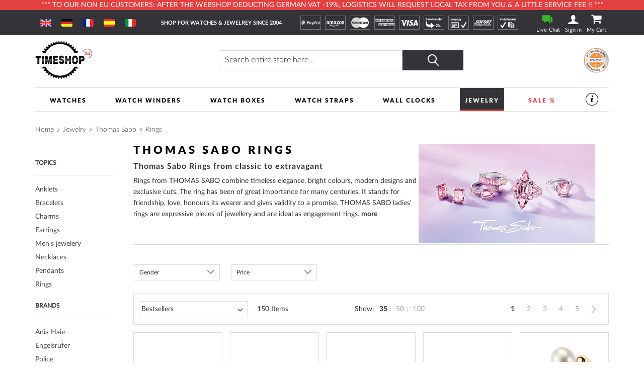

--- FILE ---
content_type: text/html; charset=UTF-8
request_url: https://www.timeshop24.co.uk/jewelry/thomas-sabo/rings.html
body_size: 34327
content:
 <!doctype html><html lang="en"><head prefix="og: http://ogp.me/ns# category: http://ogp.me/ns/category#"> <meta charset="utf-8"/>
<meta name="title" content="THOMAS SABO RINGS: cheap, postage free, fast &amp; safe to buy!"/>
<meta name="description" content="THOMAS SABO Rings &gt; discover the newest ring creations and hand decoration from Thomas Sabo in the SALE with Timeshop24"/>
<meta name="keywords" content="Magento, Varien, E-commerce"/>
<meta name="robots" content="INDEX,FOLLOW"/>
<meta name="viewport" content="width=device-width, initial-scale=1"/>
<meta name="format-detection" content="telephone=no"/>
<title>THOMAS SABO RINGS: cheap, postage free, fast &amp; safe to buy!</title>
    <link rel="stylesheet" type="text/css" media="all" href="https://www.timeshop24.co.uk/static/version1768443240/frontend/Mediarox/Timeshop24/en_GB/mage/calendar.min.css" />
<link rel="stylesheet" type="text/css" media="all" href="https://www.timeshop24.co.uk/static/version1768443240/frontend/Mediarox/Timeshop24/en_GB/Magenio_TinySlider/css/tiny-slider.min.css" />
<link rel="stylesheet" type="text/css" media="all" href="https://www.timeshop24.co.uk/static/version1768443240/frontend/Mediarox/Timeshop24/en_GB/css/styles-m.min.css" />
<link rel="stylesheet" type="text/css" media="all" href="https://www.timeshop24.co.uk/static/version1768443240/frontend/Mediarox/Timeshop24/en_GB/jquery/uppy/dist/uppy-custom.min.css" />
<link rel="stylesheet" type="text/css" media="all" href="https://www.timeshop24.co.uk/static/version1768443240/frontend/Mediarox/Timeshop24/en_GB/Amasty_LibSwiperJs/vendor/swiper/swiper.min.css" />
<link rel="stylesheet" type="text/css" media="all" href="https://www.timeshop24.co.uk/static/version1768443240/frontend/Mediarox/Timeshop24/en_GB/CleverReach_CleverReachIntegration/css/cr-form.min.css" />
<link rel="stylesheet" type="text/css" media="all" href="https://www.timeshop24.co.uk/static/version1768443240/frontend/Mediarox/Timeshop24/en_GB/Swissup_SlickCarousel/css/slick.min.css" />
<link rel="stylesheet" type="text/css" media="all" href="https://www.timeshop24.co.uk/static/version1768443240/frontend/Mediarox/Timeshop24/en_GB/Swissup_SlickCarousel/css/slick-theme.min.css" />
<link rel="stylesheet" type="text/css" media="all" href="https://www.timeshop24.co.uk/static/version1768443240/frontend/Mediarox/Timeshop24/en_GB/Swissup_SlickCarousel/css/slick-magento.min.css" />
<link rel="stylesheet" type="text/css" media="all" href="https://www.timeshop24.co.uk/static/version1768443240/frontend/Mediarox/Timeshop24/en_GB/Amasty_ShopbyBase/css/chosen/chosen.min.css" />
<link rel="stylesheet" type="text/css" media="screen and (min-width: 768px)" href="https://www.timeshop24.co.uk/static/version1768443240/frontend/Mediarox/Timeshop24/en_GB/css/styles-l.min.css" />
<link rel="stylesheet" type="text/css" media="print" href="https://www.timeshop24.co.uk/static/version1768443240/frontend/Mediarox/Timeshop24/en_GB/css/print.min.css" />
<link rel="stylesheet" type="text/css" rel="stylesheet" type="text/css" href="https://www.timeshop24.co.uk/static/version1768443240/frontend/Mediarox/Timeshop24/en_GB/Mediarox_JsSimpleBar/css/simplebar.min.css" />





<link rel="preload" as="font" crossorigin="anonymous" href="https://www.timeshop24.co.uk/static/version1768443240/frontend/Mediarox/Timeshop24/en_GB/fonts/icons/timeshop.eot" />
<link rel="preload" as="font" crossorigin="anonymous" href="https://www.timeshop24.co.uk/static/version1768443240/frontend/Mediarox/Timeshop24/en_GB/fonts/icons/timeshop.svg" />
<link rel="preload" as="font" crossorigin="anonymous" href="https://www.timeshop24.co.uk/static/version1768443240/frontend/Mediarox/Timeshop24/en_GB/fonts/icons/timeshop.ttf" />
<link rel="preload" as="font" crossorigin="anonymous" href="https://www.timeshop24.co.uk/static/version1768443240/frontend/Mediarox/Timeshop24/en_GB/fonts/icons/timeshop.woff" />
<link rel="preload" as="font" crossorigin="anonymous" href="https://www.timeshop24.co.uk/static/version1768443240/frontend/Mediarox/Timeshop24/en_GB/fonts/opensans/light/opensans-300.woff2" />
<link rel="preload" as="font" crossorigin="anonymous" href="https://www.timeshop24.co.uk/static/version1768443240/frontend/Mediarox/Timeshop24/en_GB/fonts/opensans/regular/opensans-400.woff2" />
<link rel="preload" as="font" crossorigin="anonymous" href="https://www.timeshop24.co.uk/static/version1768443240/frontend/Mediarox/Timeshop24/en_GB/fonts/opensans/semibold/opensans-600.woff2" />
<link rel="preload" as="font" crossorigin="anonymous" href="https://www.timeshop24.co.uk/static/version1768443240/frontend/Mediarox/Timeshop24/en_GB/fonts/opensans/bold/opensans-700.woff2" />
<link rel="preload" as="font" crossorigin="anonymous" href="https://www.timeshop24.co.uk/static/version1768443240/frontend/Mediarox/Timeshop24/en_GB/fonts/Luma-Icons.woff2" />
<link rel="preload" as="font" crossorigin="anonymous" href="https://www.timeshop24.co.uk/static/version1768443240/frontend/Mediarox/Timeshop24/en_GB/fonts/icons/timeshop.woff2" />
<link rel="alternate" hreflang="de" href="https://www.timeshop24.de/schmuck/thomas-sabo/ringe.html" />
<link rel="alternate" hreflang="es" href="https://www.timeshop24.es/joyas/thomas-sabo/anillos.html" />
<link rel="alternate" hreflang="fr" href="https://www.timeshop24.fr/bijoux/thomas-sabo/anneaux.html" />
<link rel="alternate" hreflang="it" href="https://www.timeshop24.it/gioielli/thomas-sabo/anelli.html" />
<link rel="alternate" hreflang="de-AT" href="https://www.timeshop24.at/schmuck/thomas-sabo/ringe.html" />
<link rel="alternate" hreflang="en-GB" href="https://www.timeshop24.co.uk/jewelry/thomas-sabo/rings.html" />
<link rel="alternate" hreflang="de-CH" href="https://www.timeshop24.ch/schmuck/thomas-sabo/ringe.html" />
<link rel="alternate" hreflang="x-default" href="https://www.timeshop24.com/jewelry/thomas-sabo/rings.html" />
<link rel="preload" type="image/jpg" href="https://www.timeshop24.co.uk/static/version1768443240/frontend/Mediarox/Timeshop24/en_GB/https://www.timeshop24.m2/media/design/homepage/markenuhren-guenstig-kaufen.jpg" />
<link rel="preload" type="image/webp" href="https://www.timeshop24.co.uk/static/version1768443240/frontend/Mediarox/Timeshop24/en_GB/https://www.timeshop24.m2/media/design/homepage/markenuhren-guenstig-kaufen.webp" />
<link rel="canonical" href="https://www.timeshop24.co.uk/jewelry/thomas-sabo/rings.html" />
<link rel="icon" type="image/x-icon" href="https://www.timeshop24.co.uk/media/favicon/default/ts_favicon_32x32.png" />
<link rel="shortcut icon" type="image/x-icon" href="https://www.timeshop24.co.uk/media/favicon/default/ts_favicon_32x32.png" />
<meta name="google-site-verification" content="GduhJ82PFvvMip6_nreQOdGzXzro3g0Zhdx1SXDAdG4" />

<meta name="seobility" content="8c2883174f2b4c363eefa050e2f743cc">               <!-- GTM Container Loader By GTM Server Side plugin --><!-- END of GTM Container Loader By GTM Server Side plugin -->      <link rel="next" href="https://www.timeshop24.co.uk/jewelry/thomas-sabo/rings.html?p=2" />
<link rel="next" href="https://www.timeshop24.co.uk/jewelry/thomas-sabo/rings.html?p=2" />
</head><body data-container="body" data-mage-init='{"loaderAjax": {}, "loader": { "icon": "https://www.timeshop24.co.uk/static/version1768443240/frontend/Mediarox/Timeshop24/en_GB/images/loader-2.gif"}}' id="html-body" class="page-with-filter page-products categorypath-jewelry-thomas-sabo-rings category-rings catalog-category-view page-layout-2columns-left">          <div class="cookie-status-message" id="cookie-status">The store will not work correctly when cookies are disabled.</div>     <noscript><div class="message global noscript"><div class="content"><p><strong>JavaScript seems to be disabled in your browser.</strong> <span> For the best experience on our site, be sure to turn on Javascript in your browser.</span></p></div></div></noscript>          <div class="page-wrapper"><header class="page-header"><div class="header-important-notice"><div data-content-type="html" data-appearance="default" data-element="main" data-decoded="true"><!--p>&#9728;&#65039; &#8986; <a href="https://www.timeshop24.com/watch-days" style="color:#ffffff">Until 20.07.2025 WATCH DAYS: THE HOTTEST DEALS OF THE YEAR *** -10% on everything ***</a> Code: WatchDays-25 &#8986; &#9728;&#65039;</p-->
<!--p>&#129297; &#129297; &#x1F911; Until 21.04.2025 EASTER SALE *** -5% on everything *** Code: Easter-Sale &#129297; &#129297; &#x1F911;</p-->
<!--p>&#10084; &#65039;&#10084; &#65039;&#10084; &#65039;-5% Valentine's Day discount on the entire range. Discount code: ValentinesDay, valid until February 14, 2025&nbsp;&#10084; &#65039;&#10084; &#65039;&#10084; &#65039;</p-->
<!--p>&#128176;&#x1F4B0;&#128176;-5% Black Friday discount on the entire range. Discount code: BlackFriday2025, valid until 1.12.2025&#128176;&#x1F4B0;&#128176;</p-->
<!--p>&#x1f383;&#x1f383;&#x1f383; -5% Halloween discount on the entire range. Discount code: HALLOWEEN, valid until 03.11.2024 &#x1f383;&#x1f383;&#x1f383;</p-->
<!--<p>*** Until 27.11.2023 exclusive BLACK FRIDAY DISCOUNT. -5% on everything > Code: WATCHES. -10% on jewellery > code: JEWELRY ***</p>-->
<p>*** To our non EU customers: after the webshop deducting German VAT -19%, logistics will request local tax from you &amp; a little service fee !! ***</p>
<!--p>*** Only for a short time: 5% discount on everything with coupon "INVENTORY"! Due to inventory no shipping on 7.1.2026 ***</p-->
<!--p>*** From now on: extended right of return for your Christmas presents! Return risk-free until 6 January 2025 ***</p-->
<!--p>&#128142;&#128142;&#128142; <a href="/jewelry/thomas-sabo.html" style="color:#ffffff">Only until October 5, 2025: Thomas Sabo GLAM & SOUL WEEK: 20% discount on jewelry and watches from Thomas Sabo. Code: GLAM20</a> &#128142;&#128142;&#128142;</p-->
<!--p>&#127810;&#127809;&#127810; -5% fall discount on the entire range. Discount code: fall25, valid until 17.10.2025 &#127810;&#127809;&#127810;</p-->

<style>
@media only screen and (min-width: 330px) {
/*  .header-important-notice {
    height: 60px */
  }
}
@media only screen and (min-width: 440px) {
/*  .header-important-notice {
    height: 40px*/
  }
}
@media only screen and (min-width: 1024px) {
/*  .header-important-notice {
   height: 20px*/
  }
}
</style></div></div><div class="panel wrapper"><div class="panel header"> <a class="action skip contentarea" href="#contentarea"><span> Skip to Content</span></a>   <div class="switcher website switcher-website-container tablet"><div data-role="content">   <div class="switch-website other" display-language="English"><a href="https://www.timeshop24.com/"><img src="https://www.timeshop24.co.uk/static/version1768443240/frontend/Mediarox/Timeshop24/en_GB/Mediarox_TimeshopThemeModule/images/flags/en_US.svg" title="English" alt="www.timeshop24.com" /></a></div> <div class="switch-website other" display-language="German"><a href="https://www.timeshop24.de/"><img src="https://www.timeshop24.co.uk/static/version1768443240/frontend/Mediarox/Timeshop24/en_GB/Mediarox_TimeshopThemeModule/images/flags/de_DE.svg" title="German" alt="www.timeshop24.de" /></a></div> <div class="switch-website other" display-language="French"><a href="https://www.timeshop24.fr/"><img src="https://www.timeshop24.co.uk/static/version1768443240/frontend/Mediarox/Timeshop24/en_GB/Mediarox_TimeshopThemeModule/images/flags/fr_FR.svg" title="French" alt="www.timeshop24.fr" /></a></div> <div class="switch-website other" display-language="Spanish"><a href="https://www.timeshop24.es/"><img src="https://www.timeshop24.co.uk/static/version1768443240/frontend/Mediarox/Timeshop24/en_GB/Mediarox_TimeshopThemeModule/images/flags/es_ES.svg" title="Spanish" alt="www.timeshop24.es" /></a></div> <div class="switch-website other" display-language="Italian"><a href="https://www.timeshop24.it/"><img src="https://www.timeshop24.co.uk/static/version1768443240/frontend/Mediarox/Timeshop24/en_GB/Mediarox_TimeshopThemeModule/images/flags/it_IT.svg" title="Italian" alt="www.timeshop24.it" /></a></div></div></div> <div class="greet welcome"><div class="not-logged-in">SHOP FOR WATCHES &amp; JEWELREY SINCE 2004</div></div>  <div class="icon-list list-payment-container"> <div class="payment-icon"><a href="https://www.timeshop24.co.uk/payment-methods#paypal"><img src="https://www.timeshop24.co.uk/media/design/icons/paypal_white.svg" alt="PayPal" title="PayPal"/></a></div> <div class="payment-icon"><a href="https://www.timeshop24.co.uk/payment-methods#amazon"><img src="https://www.timeshop24.co.uk/media/design/icons/amazon-payments_white.svg" alt="AmazonPayments" title="AmazonPayments"/></a></div> <div class="payment-icon"><a href="https://www.timeshop24.co.uk/payment-methods#card"><img src="https://www.timeshop24.co.uk/media/design/icons/mastercard_white.svg" alt="MasterCard" title="MasterCard"/></a></div> <div class="payment-icon"><a href="https://www.timeshop24.co.uk/payment-methods#card"><img src="https://www.timeshop24.co.uk/media/design/icons/american-express_white.svg" alt="American Express" title="American Express"/></a></div> <div class="payment-icon"><a href="https://www.timeshop24.co.uk/payment-methods#card"><img src="https://www.timeshop24.co.uk/media/design/icons/visa_white.svg" alt="VISA" title="VISA"/></a></div> <div class="payment-icon"><a href="https://www.timeshop24.co.uk/payment-methods#prepayment"><img src="https://www.timeshop24.co.uk/media/design/icons/prepayment_white.svg" alt="Prepayment" title="Prepayment"/></a></div> <div class="payment-icon"><a href="https://www.timeshop24.co.uk/payment-methods#installment-invoice"><img src="https://www.timeshop24.co.uk/media/design/icons/invoice_white.svg" alt="Invoice" title="Invoice"/></a></div> <div class="payment-icon"><a href="https://www.timeshop24.co.uk/payment-methods#sofort"><img src="https://www.timeshop24.co.uk/media/design/icons/sofort_white.svg" alt="SOFORT" title="SOFORT"/></a></div> <div class="payment-icon"><a href="https://www.timeshop24.co.uk/payment-methods#installment-invoice"><img src="https://www.timeshop24.co.uk/media/design/icons/installment_white.svg" alt="Payment by instalments" title="Payment by instalments"/></a></div></div><div class="customer-container"> <div class="livechat-container"><a href="#" id="livechat-button" data-bind="scope:'livechat'"><span class="text">&nbspLive-Chat</span></a></div>   <div data-block="mini-login" class="mini-login-wrapper"><a class="action showlogin" href="https://www.timeshop24.co.uk/customer/account/login/" data-bind="scope: 'authenticationDropdownDialog'"><span class="text">Sign in</span></a>  <div class="block block-mini-login" data-role="dropdownDialog" data-mage-init='{"dropdownDialog":{ "appendTo":"[data-block=mini-login]", "triggerTarget":".showlogin", "timeout": "2000", "closeOnMouseLeave": false, "closeOnEscape": true, "triggerClass":"active", "parentClass":"active", "buttons":[]}}'><div id="mini-login-content-wrapper" data-bind="scope: 'authenticationDropdownDialog'"><!-- ko template: getTemplate() --><!-- /ko --></div></div> </div><!-- BLOCK customer --> <!-- /BLOCK customer --> <div data-block="minicart" class="minicart-wrapper"><a class="action showcart" href="https://www.timeshop24.co.uk/checkout/cart/" data-bind="scope: 'minicart_content'"><span class="text">My Cart</span> <span class="counter qty empty" data-bind="css: { empty: !!getCartParam('summary_count') == false && !isLoading() }, blockLoader: isLoading"><span class="counter-number"><!-- ko if: getCartParam('summary_count') --><!-- ko text: getCartParam('summary_count').toLocaleString(window.LOCALE) --><!-- /ko --><!-- /ko --></span> <span class="counter-label"><!-- ko if: getCartParam('summary_count') --><!-- ko text: getCartParam('summary_count').toLocaleString(window.LOCALE) --><!-- /ko --><!-- ko i18n: 'items' --><!-- /ko --><!-- /ko --></span></span></a>  <div class="block block-minicart" data-role="dropdownDialog" data-mage-init='{"dropdownDialog":{ "appendTo":"[data-block=minicart]", "triggerTarget":".showcart", "timeout": "2000", "closeOnMouseLeave": false, "closeOnEscape": true, "triggerClass":"active", "parentClass":"active", "buttons":[]}}'><div id="minicart-content-wrapper" data-bind="scope: 'minicart_content'"><!-- ko template: getTemplate() --><!-- /ko --></div></div>  </div> <div class="go-top" title="Back Top"></div></div></div></div><div class="header content"> <span data-action="toggle-nav" class="action nav-toggle"><span>Menu</span></span>    <div class="switcher website switcher-website-container mobile"><div data-role="title" class="mobile-switcher-website-trigger"><img src="https://www.timeshop24.co.uk/static/version1768443240/frontend/Mediarox/Timeshop24/en_GB/Mediarox_TimeshopThemeModule/images/flags/en_GB.svg" title="English" alt="English" />English</div><div data-role="content" style="display: none;">   <div class="switch-website other" display-language="English"><a href="https://www.timeshop24.com/"><img src="https://www.timeshop24.co.uk/static/version1768443240/frontend/Mediarox/Timeshop24/en_GB/Mediarox_TimeshopThemeModule/images/flags/en_US.svg" title="English" alt="www.timeshop24.com" /></a></div> <div class="switch-website other" display-language="German"><a href="https://www.timeshop24.de/"><img src="https://www.timeshop24.co.uk/static/version1768443240/frontend/Mediarox/Timeshop24/en_GB/Mediarox_TimeshopThemeModule/images/flags/de_DE.svg" title="German" alt="www.timeshop24.de" /></a></div> <div class="switch-website other" display-language="French"><a href="https://www.timeshop24.fr/"><img src="https://www.timeshop24.co.uk/static/version1768443240/frontend/Mediarox/Timeshop24/en_GB/Mediarox_TimeshopThemeModule/images/flags/fr_FR.svg" title="French" alt="www.timeshop24.fr" /></a></div> <div class="switch-website other" display-language="Spanish"><a href="https://www.timeshop24.es/"><img src="https://www.timeshop24.co.uk/static/version1768443240/frontend/Mediarox/Timeshop24/en_GB/Mediarox_TimeshopThemeModule/images/flags/es_ES.svg" title="Spanish" alt="www.timeshop24.es" /></a></div> <div class="switch-website other" display-language="Italian"><a href="https://www.timeshop24.it/"><img src="https://www.timeshop24.co.uk/static/version1768443240/frontend/Mediarox/Timeshop24/en_GB/Mediarox_TimeshopThemeModule/images/flags/it_IT.svg" title="Italian" alt="www.timeshop24.it" /></a></div></div></div>  <a class="logo" href="https://www.timeshop24.co.uk/" title="Timeshop24&#x20;-&#x20;SHOP&#x20;FOR&#x20;WATCHES&#x20;&#x2B;&#x20;JEWELREY&#x20;SINCE&#x20;2004" aria-label="store logo"><picture><source type="image/webp" srcset="https://www.timeshop24.co.uk/static/version1768443240/frontend/Mediarox/Timeshop24/en_GB/images/logo.webp"><img src="https://www.timeshop24.co.uk/static/version1768443240/frontend/Mediarox/Timeshop24/en_GB/images/logo.png" title="Timeshop24&#x20;-&#x20;SHOP&#x20;FOR&#x20;WATCHES&#x20;&#x2B;&#x20;JEWELREY&#x20;SINCE&#x20;2004" alt="Timeshop24&#x20;-&#x20;SHOP&#x20;FOR&#x20;WATCHES&#x20;&#x2B;&#x20;JEWELREY&#x20;SINCE&#x20;2004" width="113" height="79" loading="lazy" /></picture></a>    <div class="block block-search"><div class="block block-title"><strong>Search</strong></div><div class="block block-content"><form class="form minisearch" id="search_mini_form" action="https://www.timeshop24.co.uk/catalogsearch/result/" method="get"> <div class="field search"><label class="label" for="search" data-role="minisearch-label"><span>Search</span></label> <div class="control"><input id="search" data-mage-init='{ "quickSearch": { "formSelector": "#search_mini_form", "url": "", "destinationSelector": "#search_autocomplete", "minSearchLength": "3" } }' type="text" name="q" value="" placeholder="Search&#x20;entire&#x20;store&#x20;here..." class="input-text" maxlength="128" role="combobox" aria-haspopup="false" aria-autocomplete="both" autocomplete="off" aria-expanded="false"/><div id="search_autocomplete" class="search-autocomplete"></div> <div class="nested"><a class="action advanced" href="https://www.timeshop24.co.uk/catalogsearch/advanced/" data-action="advanced-search">Advanced Search</a></div></div><div class="actions"><button type="submit" title="Search" class="action search" aria-label="Search" ><span>Search</span></button></div></div></form></div></div>  <div class="image-list list-trust-container">  <div class="trust-image"><a class="trust-image-link popup" target="_blank" href="https://pci.usd.de/compliance/1747-B183-B5DD-293A-15AC-D6B2/details_de.html" >  <img height="53px" src="https://pci.usd.de/compliance/1747-B183-B5DD-293A-15AC-D6B2/seal.png" alt="PCI DSS compliant seal" title="Security"/></a></div></div>  </div>   </header>  <div class="sections nav-sections"> <div class="section-items nav-sections-items" data-mage-init='{"tabs":{"openedState":"active"}}'>  <div class="section-item-title nav-sections-item-title" data-role="collapsible"><a class="nav-sections-item-switch" data-toggle="switch" href="#store.menu">Menu</a></div><div class="section-item-content nav-sections-item-content" id="store.menu" data-role="content">  <nav class="navigation" data-action="navigation"><ul data-mage-init='{"mobileSlideMenu":{}}' class="menu-active"><li  class="level0 nav-1 category-item first level-top parent"><a href="https://www.timeshop24.co.uk/watches.html"  class="level-top" ><span>Watches</span></a><ul class="level0 submenu"><li  class="level1 nav-1-1 first parent"><a href="https://www.timeshop24.co.uk/watches.html" ><span>Brands</span></a><ul class="level1 submenu"><li  class="level2 nav-1-1-1 category-item first"><a href="https://www.timeshop24.co.uk/watches/avi-8.html" ><span>AVI-8</span></a></li><li  class="level2 nav-1-1-2 category-item"><a href="https://www.timeshop24.co.uk/watches/aeronautec.html" ><span>Aeronautec</span></a></li><li  class="level2 nav-1-1-3 category-item"><a href="https://www.timeshop24.co.uk/watches/alpina.html" ><span>Alpina</span></a></li><li  class="level2 nav-1-1-4 category-item"><a href="https://www.timeshop24.co.uk/watches/bauhaus.html" ><span>Bauhaus</span></a></li><li  class="level2 nav-1-1-5 category-item parent"><a href="https://www.timeshop24.co.uk/watches/bering.html" ><span>Bering</span></a><ul class="level2 submenu"><li  class="level3 nav-1-1-5-1 category-item first"><a href="https://www.timeshop24.co.uk/watches/bering/ladies.html" ><span>Ladies</span></a></li><li  class="level3 nav-1-1-5-2 category-item"><a href="https://www.timeshop24.co.uk/watches/bering/mens.html" ><span>Mens</span></a></li><li  class="level3 nav-1-1-5-3 category-item last"><a href="https://www.timeshop24.co.uk/watches/bering/automatic.html" ><span>Automatic</span></a></li></ul></li><li  class="level2 nav-1-1-6 category-item parent"><a href="https://www.timeshop24.co.uk/watches/boccia.html" ><span>Boccia</span></a><ul class="level2 submenu"><li  class="level3 nav-1-1-6-1 category-item first"><a href="https://www.timeshop24.co.uk/watches/boccia/ladies.html" ><span>Ladies</span></a></li><li  class="level3 nav-1-1-6-2 category-item last"><a href="https://www.timeshop24.co.uk/watches/boccia/mens.html" ><span>Men&#039;s</span></a></li></ul></li><li  class="level2 nav-1-1-7 category-item parent"><a href="https://www.timeshop24.co.uk/watches/hugo-boss.html" ><span>Boss</span></a><ul class="level2 submenu"><li  class="level3 nav-1-1-7-1 category-item first"><a href="https://www.timeshop24.co.uk/watches/hugo-boss/ladies.html" ><span>Ladies</span></a></li><li  class="level3 nav-1-1-7-2 category-item last"><a href="https://www.timeshop24.co.uk/watches/hugo-boss/mens.html" ><span>Men&#039;s</span></a></li></ul></li><li  class="level2 nav-1-1-8 category-item parent"><a href="https://www.timeshop24.co.uk/watches/bulova.html" ><span>Bulova</span></a><ul class="level2 submenu"><li  class="level3 nav-1-1-8-1 category-item first"><a href="https://www.timeshop24.co.uk/watches/bulova/mens.html" ><span>Men&#039;s</span></a></li><li  class="level3 nav-1-1-8-2 category-item"><a href="https://www.timeshop24.co.uk/watches/bulova/ladies.html" ><span>Ladies</span></a></li><li  class="level3 nav-1-1-8-3 category-item"><a href="https://www.timeshop24.co.uk/watches/bulova/curv.html" ><span>Curv</span></a></li><li  class="level3 nav-1-1-8-4 category-item"><a href="https://www.timeshop24.co.uk/watches/bulova/archive-series.html" ><span>Archive Series</span></a></li><li  class="level3 nav-1-1-8-5 category-item"><a href="https://www.timeshop24.co.uk/watches/bulova/frank-sinatra.html" ><span>Frank Sinatra</span></a></li><li  class="level3 nav-1-1-8-6 category-item"><a href="https://www.timeshop24.co.uk/watches/bulova/automatic.html" ><span>Automatic</span></a></li><li  class="level3 nav-1-1-8-7 category-item"><a href="https://www.timeshop24.co.uk/watches/bulova/accutron.html" ><span>Accutron</span></a></li><li  class="level3 nav-1-1-8-8 category-item"><a href="https://www.timeshop24.co.uk/watches/bulova/classic.html" ><span>Classic</span></a></li><li  class="level3 nav-1-1-8-9 category-item"><a href="https://www.timeshop24.co.uk/catalog/category/view/s/maquina/id/1785/" ><span>Maquina</span></a></li><li  class="level3 nav-1-1-8-10 category-item"><a href="https://www.timeshop24.co.uk/watches/bulova/marine-star.html" ><span>Marine Star</span></a></li><li  class="level3 nav-1-1-8-11 category-item"><a href="https://www.timeshop24.co.uk/watches/bulova/rubaiyat.html" ><span>Rubaiyat</span></a></li><li  class="level3 nav-1-1-8-12 category-item"><a href="https://www.timeshop24.co.uk/catalog/category/view/s/snorkel/id/1784/" ><span>Snorkel</span></a></li><li  class="level3 nav-1-1-8-13 category-item"><a href="https://www.timeshop24.co.uk/watches/bulova/sutton.html" ><span>Sutton</span></a></li><li  class="level3 nav-1-1-8-14 category-item"><a href="https://www.timeshop24.co.uk/watches/bulova/surveyor.html" ><span>Surveyor</span></a></li><li  class="level3 nav-1-1-8-15 category-item last"><a href="https://www.timeshop24.co.uk/watches/bulova/tony-bennett.html" ><span>Tony Bennett</span></a></li></ul></li><li  class="level2 nav-1-1-9 category-item"><a href="https://www.timeshop24.co.uk/watches/braun.html" ><span>Braun</span></a></li><li  class="level2 nav-1-1-10 category-item"><a href="https://www.timeshop24.co.uk/watches/carl-von-zeyten.html" ><span>Carl von Zeyten</span></a></li><li  class="level2 nav-1-1-11 category-item parent"><a href="https://www.timeshop24.co.uk/watches/casio.html" ><span>Casio</span></a><ul class="level2 submenu"><li  class="level3 nav-1-1-11-1 category-item first"><a href="https://www.timeshop24.co.uk/watches/casio/ladies.html" ><span>Ladies</span></a></li><li  class="level3 nav-1-1-11-2 category-item"><a href="https://www.timeshop24.co.uk/watches/casio/mens.html" ><span>Men&#039;s</span></a></li><li  class="level3 nav-1-1-11-3 category-item"><a href="https://www.timeshop24.co.uk/watches/casio/baby-g.html" ><span>Baby-G</span></a></li><li  class="level3 nav-1-1-11-4 category-item"><a href="https://www.timeshop24.co.uk/watches/casio/collection.html" ><span>Collection</span></a></li><li  class="level3 nav-1-1-11-5 category-item"><a href="https://www.timeshop24.co.uk/watches/casio/pro-trek.html" ><span>Pro-Trek</span></a></li><li  class="level3 nav-1-1-11-6 category-item"><a href="https://www.timeshop24.co.uk/watches/casio/edifice.html" ><span>Edifice</span></a></li><li  class="level3 nav-1-1-11-7 category-item"><a href="https://www.timeshop24.co.uk/watches/casio/wave-ceptor-radio-controlled.html" ><span>Wave Ceptor - Radio controlled</span></a></li><li  class="level3 nav-1-1-11-8 category-item last"><a href="https://www.timeshop24.co.uk/watches/casio/g-shock.html" ><span>G-Shock</span></a></li></ul></li><li  class="level2 nav-1-1-12 category-item"><a href="https://www.timeshop24.co.uk/watches/claude-bernard.html" ><span>Claude Bernard</span></a></li><li  class="level2 nav-1-1-13 category-item parent"><a href="https://www.timeshop24.co.uk/watches/citizen.html" ><span>Citizen</span></a><ul class="level2 submenu"><li  class="level3 nav-1-1-13-1 category-item first"><a href="https://www.timeshop24.co.uk/watches/citizen/ladies.html" ><span>Ladies </span></a></li><li  class="level3 nav-1-1-13-2 category-item"><a href="https://www.timeshop24.co.uk/watches/citizen/mens.html" ><span>Men&#039;s</span></a></li><li  class="level3 nav-1-1-13-3 category-item"><a href="https://www.timeshop24.co.uk/watches/citizen/attesa.html" ><span>Attesa</span></a></li><li  class="level3 nav-1-1-13-4 category-item"><a href="https://www.timeshop24.co.uk/watches/citizen/automatic.html" ><span>Automatic</span></a></li><li  class="level3 nav-1-1-13-5 category-item"><a href="https://www.timeshop24.co.uk/watches/citizen/eco-drive-watches.html" ><span>Eco-Drive watches</span></a></li><li  class="level3 nav-1-1-13-6 category-item"><a href="https://www.timeshop24.co.uk/watches/citizen/elegant.html" ><span>Elegant</span></a></li><li  class="level3 nav-1-1-13-7 category-item"><a href="https://www.timeshop24.co.uk/watches/citizen/radio-controlled.html" ><span>Radio Controlled</span></a></li><li  class="level3 nav-1-1-13-8 category-item"><a href="https://www.timeshop24.co.uk/watches/citizen/promaster.html" ><span>Promaster</span></a></li><li  class="level3 nav-1-1-13-9 category-item"><a href="https://www.timeshop24.co.uk/watches/citizen/satellite-wave-gps.html" ><span>Satellite Wave GPS</span></a></li><li  class="level3 nav-1-1-13-10 category-item"><a href="https://www.timeshop24.co.uk/watches/citizen/series-8.html" ><span>Series 8</span></a></li><li  class="level3 nav-1-1-13-11 category-item"><a href="https://www.timeshop24.co.uk/watches/citizen/sport-chronograph.html" ><span>Sport and Chronograph</span></a></li><li  class="level3 nav-1-1-13-12 category-item"><a href="https://www.timeshop24.co.uk/watches/citizen/super-titanium.html" ><span>Super-Titanium</span></a></li><li  class="level3 nav-1-1-13-13 category-item last"><a href="https://www.timeshop24.co.uk/watches/citizen/tsuyosa.html" ><span>Tsuyosa</span></a></li></ul></li><li  class="level2 nav-1-1-14 category-item"><a href="https://www.timeshop24.co.uk/watches/daisy-dixon.html" ><span>Daisy Dixon</span></a></li><li  class="level2 nav-1-1-15 category-item"><a href="https://www.timeshop24.co.uk/watches/daniel-wellington.html" ><span>Daniel Wellington</span></a></li><li  class="level2 nav-1-1-16 category-item"><a href="https://www.timeshop24.co.uk/watches/dkny.html" ><span>DKNY</span></a></li><li  class="level2 nav-1-1-17 category-item"><a href="https://www.timeshop24.co.uk/watches/dufa.html" ><span>DuFa</span></a></li><li  class="level2 nav-1-1-18 category-item"><a href="https://www.timeshop24.co.uk/watches/duxot.html" ><span>Duxot</span></a></li><li  class="level2 nav-1-1-19 category-item"><a href="https://www.timeshop24.co.uk/watches/earnshaw.html" ><span>Earnshaw</span></a></li><li  class="level2 nav-1-1-20 category-item"><a href="https://www.timeshop24.co.uk/watches/engelsrufer.html" ><span>Engelsrufer</span></a></li><li  class="level2 nav-1-1-21 category-item parent"><a href="https://www.timeshop24.co.uk/watches/edox.html" ><span>Edox</span></a><ul class="level2 submenu"><li  class="level3 nav-1-1-21-1 category-item first"><a href="https://www.timeshop24.co.uk/watches/edox/ladies.html" ><span>Ladies</span></a></li><li  class="level3 nav-1-1-21-2 category-item last"><a href="https://www.timeshop24.co.uk/watches/edox/mens.html" ><span>Men&#039;s</span></a></li></ul></li><li  class="level2 nav-1-1-22 category-item parent"><a href="https://www.timeshop24.co.uk/watches/festina.html" ><span>Festina</span></a><ul class="level2 submenu"><li  class="level3 nav-1-1-22-1 category-item first"><a href="https://www.timeshop24.co.uk/watches/festina/ladies.html" ><span>Ladies</span></a></li><li  class="level3 nav-1-1-22-2 category-item"><a href="https://www.timeshop24.co.uk/watches/festina/mens.html" ><span>Men&#039;s</span></a></li><li  class="level3 nav-1-1-22-3 category-item last"><a href="https://www.timeshop24.co.uk/watches/festina/kids.html" ><span>Kids</span></a></li></ul></li><li  class="level2 nav-1-1-23 category-item parent"><a href="https://www.timeshop24.co.uk/watches/frederique-constant.html" ><span>Frederique Constant</span></a><ul class="level2 submenu"><li  class="level3 nav-1-1-23-1 category-item first"><a href="https://www.timeshop24.co.uk/watches/frederique-constant/ladies.html" ><span>Ladies</span></a></li><li  class="level3 nav-1-1-23-2 category-item last"><a href="https://www.timeshop24.co.uk/watches/frederique-constant/mens.html" ><span>Mens</span></a></li></ul></li><li  class="level2 nav-1-1-24 category-item parent"><a href="https://www.timeshop24.co.uk/watches/guess.html" ><span>Guess</span></a><ul class="level2 submenu"><li  class="level3 nav-1-1-24-1 category-item first"><a href="https://www.timeshop24.co.uk/watches/guess/ladies.html" ><span>Ladies</span></a></li><li  class="level3 nav-1-1-24-2 category-item last"><a href="https://www.timeshop24.co.uk/watches/guess/mens.html" ><span>Mens</span></a></li></ul></li><li  class="level2 nav-1-1-25 category-item parent"><a href="https://www.timeshop24.co.uk/watches/hanowa.html" ><span>Hanowa</span></a><ul class="level2 submenu"><li  class="level3 nav-1-1-25-1 category-item first"><a href="https://www.timeshop24.co.uk/watches/hanowa/mens.html" ><span>Men&#039;s</span></a></li><li  class="level3 nav-1-1-25-2 category-item last"><a href="https://www.timeshop24.co.uk/watches/hanowa/ladies.html" ><span>Ladies</span></a></li></ul></li><li  class="level2 nav-1-1-26 category-item parent"><a href="https://www.timeshop24.co.uk/watches/ingersoll.html" ><span>Ingersoll</span></a><ul class="level2 submenu"><li  class="level3 nav-1-1-26-1 category-item first"><a href="https://www.timeshop24.co.uk/watches/ingersoll/mens.html" ><span>Men&#039;s</span></a></li><li  class="level3 nav-1-1-26-2 category-item last"><a href="https://www.timeshop24.co.uk/watches/ingersoll/replacement-straps.html" ><span>Replacement straps</span></a></li></ul></li><li  class="level2 nav-1-1-27 category-item"><a href="https://www.timeshop24.co.uk/watches/iron-annie.html" ><span>Iron Annie</span></a></li><li  class="level2 nav-1-1-28 category-item parent"><a href="https://www.timeshop24.co.uk/watches/jacques-lemans.html" ><span>Jacques Lemans</span></a><ul class="level2 submenu"><li  class="level3 nav-1-1-28-1 category-item first"><a href="https://www.timeshop24.co.uk/watches/jacques-lemans/ladies.html" ><span>Ladies</span></a></li><li  class="level3 nav-1-1-28-2 category-item last"><a href="https://www.timeshop24.co.uk/watches/jacques-lemans/mens.html" ><span>Men&#039;s</span></a></li></ul></li><li  class="level2 nav-1-1-29 category-item"><a href="https://www.timeshop24.co.uk/watches/jdm-military.html" ><span>JDM Military</span></a></li><li  class="level2 nav-1-1-30 category-item"><a href="https://www.timeshop24.co.uk/watches/jowissa.html" ><span>Jowissa</span></a></li><li  class="level2 nav-1-1-31 category-item parent"><a href="https://www.timeshop24.co.uk/watches/junghans.html" ><span>Junghans</span></a><ul class="level2 submenu"><li  class="level3 nav-1-1-31-1 category-item first"><a href="https://www.timeshop24.co.uk/watches/junghans/ladies.html" ><span>Ladies</span></a></li><li  class="level3 nav-1-1-31-2 category-item"><a href="https://www.timeshop24.co.uk/watches/junghans/mens.html" ><span>Mens</span></a></li><li  class="level3 nav-1-1-31-3 category-item"><a href="https://www.timeshop24.co.uk/watches/junghans/meister.html" ><span>Meister</span></a></li><li  class="level3 nav-1-1-31-4 category-item"><a href="https://www.timeshop24.co.uk/watches/junghans/force.html" ><span>Force</span></a></li><li  class="level3 nav-1-1-31-5 category-item"><a href="https://www.timeshop24.co.uk/watches/junghans/spektrum.html" ><span>Spektrum</span></a></li><li  class="level3 nav-1-1-31-6 category-item"><a href="https://www.timeshop24.co.uk/watches/junghans/milano.html" ><span>Milano</span></a></li><li  class="level3 nav-1-1-31-7 category-item"><a href="https://www.timeshop24.co.uk/watches/junghans/form.html" ><span>FORM</span></a></li><li  class="level3 nav-1-1-31-8 category-item last"><a href="https://www.timeshop24.co.uk/watches/junghans/max-bill.html" ><span>Max Bill</span></a></li></ul></li><li  class="level2 nav-1-1-32 category-item parent"><a href="https://www.timeshop24.co.uk/watches/lacoste.html" ><span>Lacoste</span></a><ul class="level2 submenu"><li  class="level3 nav-1-1-32-1 category-item first"><a href="https://www.timeshop24.co.uk/watches/lacoste/ladies.html" ><span>Ladies</span></a></li><li  class="level3 nav-1-1-32-2 category-item"><a href="https://www.timeshop24.co.uk/watches/lacoste/herren.html" ><span>Men&#039;s</span></a></li><li  class="level3 nav-1-1-32-3 category-item last"><a href="https://www.timeshop24.co.uk/watches/lacoste/kids-watches.html" ><span>Kids</span></a></li></ul></li><li  class="level2 nav-1-1-33 category-item parent"><a href="https://www.timeshop24.co.uk/watches/lorus.html" ><span>Lorus</span></a><ul class="level2 submenu"><li  class="level3 nav-1-1-33-1 category-item first"><a href="https://www.timeshop24.co.uk/watches/lorus/ladies.html" ><span>Ladies</span></a></li><li  class="level3 nav-1-1-33-2 category-item"><a href="https://www.timeshop24.co.uk/watches/lorus/herren.html" ><span>Men&#039;s</span></a></li><li  class="level3 nav-1-1-33-3 category-item last"><a href="https://www.timeshop24.co.uk/watches/lorus/kids.html" ><span>Kids</span></a></li></ul></li><li  class="level2 nav-1-1-34 category-item"><a href="https://www.timeshop24.co.uk/watches/louis-xvi.html" ><span>Louis XVI</span></a></li><li  class="level2 nav-1-1-35 category-item"><a href="https://www.timeshop24.co.uk/watches/luminox.html" ><span>Luminox</span></a></li><li  class="level2 nav-1-1-36 category-item parent"><a href="https://www.timeshop24.co.uk/watches/maserati.html" ><span>Maserati</span></a><ul class="level2 submenu"><li  class="level3 nav-1-1-36-1 category-item first"><a href="https://www.timeshop24.co.uk/watches/maserati/ladies.html" ><span>Ladies</span></a></li><li  class="level3 nav-1-1-36-2 category-item last"><a href="https://www.timeshop24.co.uk/watches/maserati/mens.html" ><span>Men&#039;s</span></a></li></ul></li><li  class="level2 nav-1-1-37 category-item"><a href="https://www.timeshop24.co.uk/watches/maurice-lacroix.html" ><span>Maurice Lacroix</span></a></li><li  class="level2 nav-1-1-38 category-item parent"><a href="https://www.timeshop24.co.uk/watches/mondaine.html" ><span>Mondaine</span></a><ul class="level2 submenu"><li  class="level3 nav-1-1-38-1 category-item first"><a href="https://www.timeshop24.co.uk/watches/mondaine/ladies.html" ><span>Ladies</span></a></li><li  class="level3 nav-1-1-38-2 category-item last"><a href="https://www.timeshop24.co.uk/watches/mondaine/mens.html" ><span>Men&#039;s</span></a></li></ul></li><li  class="level2 nav-1-1-39 category-item parent"><a href="https://www.timeshop24.co.uk/watches/mvmt.html" ><span>MVMT</span></a><ul class="level2 submenu"><li  class="level3 nav-1-1-39-1 category-item first"><a href="https://www.timeshop24.co.uk/watches/mvmt/mens.html" ><span>Men&#039;s</span></a></li><li  class="level3 nav-1-1-39-2 category-item"><a href="https://www.timeshop24.co.uk/watches/mvmt/ladies.html" ><span>Ladies</span></a></li><li  class="level3 nav-1-1-39-3 category-item last"><a href="https://www.timeshop24.co.uk/watches/mvmt/chronographs.html" ><span>Chronographs</span></a></li></ul></li><li  class="level2 nav-1-1-40 category-item"><a href="https://www.timeshop24.co.uk/watches/nordgreen.html" ><span>Nordgreen</span></a></li><li  class="level2 nav-1-1-41 category-item"><a href="https://www.timeshop24.co.uk/watches/nubeo.html" ><span>Nubeo</span></a></li><li  class="level2 nav-1-1-42 category-item"><a href="https://www.timeshop24.co.uk/watches/ops.html" ><span>OPS!</span></a></li><li  class="level2 nav-1-1-43 category-item parent"><a href="https://www.timeshop24.co.uk/watches/orient.html" ><span>Orient</span></a><ul class="level2 submenu"><li  class="level3 nav-1-1-43-1 category-item first"><a href="https://www.timeshop24.co.uk/watches/orient/ladies.html" ><span>Ladies</span></a></li><li  class="level3 nav-1-1-43-2 category-item last"><a href="https://www.timeshop24.co.uk/watches/orient/mens.html" ><span>Men&#039;s</span></a></li></ul></li><li  class="level2 nav-1-1-44 category-item"><a href="https://www.timeshop24.co.uk/watches/oris.html" ><span>Oris</span></a></li><li  class="level2 nav-1-1-45 category-item"><a href="https://www.timeshop24.co.uk/watches/paul-rich.html" ><span>Paul Rich</span></a></li><li  class="level2 nav-1-1-46 category-item parent"><a href="https://www.timeshop24.co.uk/watches/philipp-plein.html" ><span>Philipp Plein</span></a><ul class="level2 submenu"><li  class="level3 nav-1-1-46-1 category-item first"><a href="https://www.timeshop24.co.uk/watches/philipp-plein/ladies.html" ><span>Ladies</span></a></li><li  class="level3 nav-1-1-46-2 category-item last"><a href="https://www.timeshop24.co.uk/watches/philipp-plein/mens.html" ><span>Men&#039;s</span></a></li></ul></li><li  class="level2 nav-1-1-47 category-item parent"><a href="https://www.timeshop24.co.uk/watches/plein-sport.html" ><span>Plein Sport</span></a><ul class="level2 submenu"><li  class="level3 nav-1-1-47-1 category-item first"><a href="https://www.timeshop24.co.uk/watches/plein-sport/ladies.html" ><span>Ladies</span></a></li><li  class="level3 nav-1-1-47-2 category-item last"><a href="https://www.timeshop24.co.uk/watches/plein-sport/mens.html" ><span>Men&#039;s</span></a></li></ul></li><li  class="level2 nav-1-1-48 category-item parent"><a href="https://www.timeshop24.co.uk/watches/picto.html" ><span>Picto</span></a><ul class="level2 submenu"><li  class="level3 nav-1-1-48-1 category-item first"><a href="https://www.timeshop24.co.uk/watches/picto/mens.html" ><span>Men&#039;s</span></a></li><li  class="level3 nav-1-1-48-2 category-item"><a href="https://www.timeshop24.co.uk/watches/picto/ladies.html" ><span>Ladies</span></a></li><li  class="level3 nav-1-1-48-3 category-item last"><a href="https://www.timeshop24.co.uk/watches/picto/ocean-ghost-net.html" ><span>Ocean Ghost Net</span></a></li></ul></li><li  class="level2 nav-1-1-49 category-item parent"><a href="https://www.timeshop24.co.uk/watches/police.html" ><span>Police</span></a><ul class="level2 submenu"><li  class="level3 nav-1-1-49-1 category-item first"><a href="https://www.timeshop24.co.uk/watches/police/ladies.html" ><span>Ladies</span></a></li><li  class="level3 nav-1-1-49-2 category-item last"><a href="https://www.timeshop24.co.uk/watches/police/mens.html" ><span>Mens</span></a></li></ul></li><li  class="level2 nav-1-1-50 category-item parent"><a href="https://www.timeshop24.co.uk/watches/pulsar.html" ><span>Pulsar</span></a><ul class="level2 submenu"><li  class="level3 nav-1-1-50-1 category-item first"><a href="https://www.timeshop24.co.uk/watches/pulsar/ladies.html" ><span>Ladies</span></a></li><li  class="level3 nav-1-1-50-2 category-item last"><a href="https://www.timeshop24.co.uk/watches/pulsar/mens.html" ><span>Men&#039;s</span></a></li></ul></li><li  class="level2 nav-1-1-51 category-item"><a href="https://www.timeshop24.co.uk/watches/roamer.html" ><span>Roamer</span></a></li><li  class="level2 nav-1-1-52 category-item"><a href="https://www.timeshop24.co.uk/watches/rosefield.html" ><span>Rosefield</span></a></li><li  class="level2 nav-1-1-53 category-item parent"><a href="https://www.timeshop24.co.uk/watches/rotary.html" ><span>Rotary</span></a><ul class="level2 submenu"><li  class="level3 nav-1-1-53-1 category-item first"><a href="https://www.timeshop24.co.uk/watches/rotary/ladies.html" ><span>Ladies</span></a></li><li  class="level3 nav-1-1-53-2 category-item last"><a href="https://www.timeshop24.co.uk/watches/rotary/mens.html" ><span>Men&#039;s</span></a></li></ul></li><li  class="level2 nav-1-1-54 category-item parent"><a href="https://www.timeshop24.co.uk/watches/sector.html" ><span>Sector</span></a><ul class="level2 submenu"><li  class="level3 nav-1-1-54-1 category-item first"><a href="https://www.timeshop24.co.uk/watches/sector/mens.html" ><span>Men&#039;s</span></a></li><li  class="level3 nav-1-1-54-2 category-item"><a href="https://www.timeshop24.co.uk/watches/sector/ladies.html" ><span>Ladies</span></a></li><li  class="level3 nav-1-1-54-3 category-item last"><a href="https://www.timeshop24.co.uk/watches/sector/smartwatches.html" ><span>Smartwatches</span></a></li></ul></li><li  class="level2 nav-1-1-55 category-item"><a href="https://www.timeshop24.co.uk/watches/spinnaker.html" ><span>Spinnaker</span></a></li><li  class="level2 nav-1-1-56 category-item"><a href="https://www.timeshop24.co.uk/watches/swiss-alpine-military.html" ><span>Swiss Alpine Military</span></a></li><li  class="level2 nav-1-1-57 category-item parent"><a href="https://www.timeshop24.co.uk/watches/swiss-military-by-chrono-ag.html" ><span>Swiss Military by Chrono</span></a><ul class="level2 submenu"><li  class="level3 nav-1-1-57-1 category-item first"><a href="https://www.timeshop24.co.uk/watches/swiss-military-by-chrono-ag/ladies.html" ><span>Ladies</span></a></li><li  class="level3 nav-1-1-57-2 category-item last"><a href="https://www.timeshop24.co.uk/watches/swiss-military-by-chrono-ag/mens.html" ><span>Men&#039;s</span></a></li></ul></li><li  class="level2 nav-1-1-58 category-item parent"><a href="https://www.timeshop24.co.uk/watches/swiss-military-by-hanowa.html" ><span>Swiss Military Hanowa</span></a><ul class="level2 submenu"><li  class="level3 nav-1-1-58-1 category-item first"><a href="https://www.timeshop24.co.uk/watches/swiss-military-by-hanowa/ladies.html" ><span>Ladies</span></a></li><li  class="level3 nav-1-1-58-2 category-item last"><a href="https://www.timeshop24.co.uk/watches/swiss-military-by-hanowa/mens.html" ><span>Men&#039;s</span></a></li></ul></li><li  class="level2 nav-1-1-59 category-item parent"><a href="https://www.timeshop24.co.uk/watches/thomas-sabo.html" ><span>Thomas Sabo</span></a><ul class="level2 submenu"><li  class="level3 nav-1-1-59-1 category-item first"><a href="https://www.timeshop24.co.uk/watches/thomas-sabo/ladies.html" ><span>Ladies</span></a></li><li  class="level3 nav-1-1-59-2 category-item"><a href="https://www.timeshop24.co.uk/watches/thomas-sabo/mens.html" ><span>Men&#039;s</span></a></li><li  class="level3 nav-1-1-59-3 category-item last"><a href="https://www.timeshop24.co.uk/watches/thomas-sabo/sale.html" ><span>Sale %</span></a></li></ul></li><li  class="level2 nav-1-1-60 category-item"><a href="https://www.timeshop24.co.uk/watches/timberland.html" ><span>Timberland</span></a></li><li  class="level2 nav-1-1-61 category-item parent"><a href="https://www.timeshop24.co.uk/watches/tommy-hilfiger.html" ><span>Tommy Hilfiger</span></a><ul class="level2 submenu"><li  class="level3 nav-1-1-61-1 category-item first"><a href="https://www.timeshop24.co.uk/watches/tommy-hilfiger/ladies.html" ><span>Ladies</span></a></li><li  class="level3 nav-1-1-61-2 category-item last"><a href="https://www.timeshop24.co.uk/watches/tommy-hilfiger/mens.html" ><span>Men&#039;s</span></a></li></ul></li><li  class="level2 nav-1-1-62 category-item"><a href="https://www.timeshop24.co.uk/watches/traser-h3.html" ><span>Traser H3</span></a></li><li  class="level2 nav-1-1-63 category-item"><a href="https://www.timeshop24.co.uk/watches/tsar-bomba.html" ><span>Tsar Bomba</span></a></li><li  class="level2 nav-1-1-64 category-item parent"><a href="https://www.timeshop24.co.uk/watches/tw-steel.html" ><span>TW-Steel</span></a><ul class="level2 submenu"><li  class="level3 nav-1-1-64-1 category-item first"><a href="https://www.timeshop24.co.uk/watches/tw-steel/ladies.html" ><span>Ladies</span></a></li><li  class="level3 nav-1-1-64-2 category-item"><a href="https://www.timeshop24.co.uk/watches/tw-steel/mens.html" ><span>Men&#039;s</span></a></li><li  class="level3 nav-1-1-64-3 category-item"><a href="https://www.timeshop24.co.uk/watches/tw-steel/ace.html" ><span>ACE</span></a></li><li  class="level3 nav-1-1-64-4 category-item"><a href="https://www.timeshop24.co.uk/watches/tw-steel/canteen.html" ><span>Canteen</span></a></li><li  class="level3 nav-1-1-64-5 category-item"><a href="https://www.timeshop24.co.uk/watches/tw-steel/ceo-tech.html" ><span>CEO Tech</span></a></li><li  class="level3 nav-1-1-64-6 category-item"><a href="https://www.timeshop24.co.uk/watches/tw-steel/maverick.html" ><span>Maverick</span></a></li><li  class="level3 nav-1-1-64-7 category-item"><a href="https://www.timeshop24.co.uk/watches/tw-steel/yamaha-factory-racing.html" ><span>Yamaha Factory Racing</span></a></li><li  class="level3 nav-1-1-64-8 category-item"><a href="https://www.timeshop24.co.uk/watches/tw-steel/ceo-adesso.html" ><span>CEO Adesso</span></a></li><li  class="level3 nav-1-1-64-9 category-item"><a href="https://www.timeshop24.co.uk/watches/tw-steel/automatic.html" ><span>Automatik</span></a></li><li  class="level3 nav-1-1-64-10 category-item last"><a href="https://www.timeshop24.co.uk/watches/tw-steel/volante.html" ><span>Volante</span></a></li></ul></li><li  class="level2 nav-1-1-65 category-item parent"><a href="https://www.timeshop24.co.uk/watches/u-boat.html" ><span>U-Boat</span></a><ul class="level2 submenu"><li  class="level3 nav-1-1-65-1 category-item first"><a href="https://www.timeshop24.co.uk/watches/u-boat/ladies.html" ><span>Ladies</span></a></li><li  class="level3 nav-1-1-65-2 category-item"><a href="https://www.timeshop24.co.uk/watches/u-boat/mens.html" ><span>Mens</span></a></li><li  class="level3 nav-1-1-65-3 category-item last"><a href="https://www.timeshop24.co.uk/watches/u-boat/capsoil.html" ><span>Capsoil</span></a></li></ul></li><li  class="level2 nav-1-1-66 category-item parent"><a href="https://www.timeshop24.co.uk/watches/versace.html" ><span>Versace</span></a><ul class="level2 submenu"><li  class="level3 nav-1-1-66-1 category-item first"><a href="https://www.timeshop24.co.uk/watches/versace/ladies.html" ><span>Ladies</span></a></li><li  class="level3 nav-1-1-66-2 category-item last"><a href="https://www.timeshop24.co.uk/watches/versace/mens.html" ><span>Men&#039;s</span></a></li></ul></li><li  class="level2 nav-1-1-67 category-item parent"><a href="https://www.timeshop24.co.uk/watches/victorinox.html" ><span>Victorinox</span></a><ul class="level2 submenu"><li  class="level3 nav-1-1-67-1 category-item first"><a href="https://www.timeshop24.co.uk/watches/victorinox/mens.html" ><span>Men&#039;s</span></a></li><li  class="level3 nav-1-1-67-2 category-item"><a href="https://www.timeshop24.co.uk/watches/victorinox/ladies.html" ><span>Ladies</span></a></li><li  class="level3 nav-1-1-67-3 category-item last"><a href="https://www.timeshop24.co.uk/watches/victorinox/inox.html" ><span>I.N.O.X.</span></a></li></ul></li><li  class="level2 nav-1-1-68 category-item parent"><a href="https://www.timeshop24.co.uk/watches/wenger.html" ><span>Wenger</span></a><ul class="level2 submenu"><li  class="level3 nav-1-1-68-1 category-item first"><a href="https://www.timeshop24.co.uk/watches/wenger/ladies.html" ><span>Ladies</span></a></li><li  class="level3 nav-1-1-68-2 category-item last"><a href="https://www.timeshop24.co.uk/watches/wenger/mens.html" ><span>Men&#039;s</span></a></li></ul></li><li  class="level2 nav-1-1-69 category-item"><a href="https://www.timeshop24.co.uk/watches/withings.html" ><span>Withings</span></a></li><li  class="level2 nav-1-1-70 category-item last parent"><a href="https://www.timeshop24.co.uk/watches/zeppelin.html" ><span>Zeppelin</span></a><ul class="level2 submenu"><li  class="level3 nav-1-1-70-1 category-item first"><a href="https://www.timeshop24.co.uk/watches/zeppelin/mens.html" ><span>Men&#039;s</span></a></li><li  class="level3 nav-1-1-70-2 category-item last"><a href="https://www.timeshop24.co.uk/watches/zeppelin/ladies.html" ><span>Ladies</span></a></li></ul></li></ul></li><li  class="level1 nav-1-2 last parent"><a href="https://www.timeshop24.co.uk/watches.html" ><span>Topics</span></a><ul class="level1 submenu"><li  class="level2 nav-1-2-1 category-item first parent"><a href="https://www.timeshop24.co.uk/watches/sale.html" ><span>Sale %</span></a><ul class="level2 submenu"><li  class="level3 nav-1-2-1-1 category-item first"><a href="https://www.timeshop24.co.uk/watches/sale/ladies.html" ><span>Ladies</span></a></li><li  class="level3 nav-1-2-1-2 category-item last"><a href="https://www.timeshop24.co.uk/watches/sale/mens.html" ><span>Men&#039;s</span></a></li></ul></li><li  class="level2 nav-1-2-2 category-item"><a href="https://www.timeshop24.co.uk/watches/ladies.html" ><span>All ladies watches</span></a></li><li  class="level2 nav-1-2-3 category-item"><a href="https://www.timeshop24.co.uk/watches/mens.html" ><span>All mens watches</span></a></li><li  class="level2 nav-1-2-4 category-item parent"><a href="https://www.timeshop24.co.uk/watches/automatic-watches.html" ><span>Automatic Watches</span></a><ul class="level2 submenu"><li  class="level3 nav-1-2-4-1 category-item first"><a href="https://www.timeshop24.co.uk/watches/automatic-watches/ladies.html" ><span>Ladies</span></a></li><li  class="level3 nav-1-2-4-2 category-item last"><a href="https://www.timeshop24.co.uk/watches/automatic-watches/mens.html" ><span>Men&#039;s</span></a></li></ul></li><li  class="level2 nav-1-2-5 category-item parent"><a href="https://www.timeshop24.co.uk/watches/chronographs.html" ><span>Chronographs</span></a><ul class="level2 submenu"><li  class="level3 nav-1-2-5-1 category-item first"><a href="https://www.timeshop24.co.uk/watches/chronographs/mens.html" ><span>Men&#039;s</span></a></li><li  class="level3 nav-1-2-5-2 category-item last"><a href="https://www.timeshop24.co.uk/watches/chronographs/ladies.html" ><span>Ladies</span></a></li></ul></li><li  class="level2 nav-1-2-6 category-item"><a href="https://www.timeshop24.co.uk/watches/diamond-watches.html" ><span>Diamond Watches</span></a></li><li  class="level2 nav-1-2-7 category-item"><a href="https://www.timeshop24.co.uk/watches/digital-watches.html" ><span>Digital Watches</span></a></li><li  class="level2 nav-1-2-8 category-item"><a href="https://www.timeshop24.co.uk/watches/electric-watches.html" ><span>Electric watches</span></a></li><li  class="level2 nav-1-2-9 category-item"><a href="https://www.timeshop24.co.uk/watches/gmt-watches.html" ><span>GMT watches</span></a></li><li  class="level2 nav-1-2-10 category-item"><a href="https://www.timeshop24.co.uk/watches/pilot-watches.html" ><span>Pilot Watches</span></a></li><li  class="level2 nav-1-2-11 category-item"><a href="https://www.timeshop24.co.uk/watches/atomic-watches.html" ><span>Radio wristwatches</span></a></li><li  class="level2 nav-1-2-12 category-item"><a href="https://www.timeshop24.co.uk/watches/golden-watches.html" ><span>Gold watches</span></a></li><li  class="level2 nav-1-2-13 category-item"><a href="https://www.timeshop24.co.uk/watches/wooden-watches.html" ><span>Wooden watches</span></a></li><li  class="level2 nav-1-2-14 category-item"><a href="https://www.timeshop24.co.uk/watches/ceramic-watches.html" ><span>Ceramic Watches</span></a></li><li  class="level2 nav-1-2-15 category-item"><a href="https://www.timeshop24.co.uk/watches/kids-watches.html" ><span>Kids watches</span></a></li><li  class="level2 nav-1-2-16 category-item parent"><a href="https://www.timeshop24.co.uk/watches/luxury-watches.html" ><span>Luxury Watches</span></a><ul class="level2 submenu"><li  class="level3 nav-1-2-16-1 category-item first"><a href="https://www.timeshop24.co.uk/watches/luxury-watches/ladies.html" ><span>Ladies</span></a></li><li  class="level3 nav-1-2-16-2 category-item last"><a href="https://www.timeshop24.co.uk/watches/luxury-watches/mens.html" ><span>Men&#039;s</span></a></li></ul></li><li  class="level2 nav-1-2-17 category-item"><a href="https://www.timeshop24.co.uk/watches/military-watches.html" ><span>Military Watches</span></a></li><li  class="level2 nav-1-2-18 category-item"><a href="https://www.timeshop24.co.uk/watches/multifunctional-watches.html" ><span>Multifunctional watches</span></a></li><li  class="level2 nav-1-2-19 category-item"><a href="https://www.timeshop24.co.uk/watches/novelties.html" ><span>Novelties</span></a></li><li  class="level2 nav-1-2-20 category-item"><a href="https://www.timeshop24.co.uk/watches/outdoor-watches.html" ><span>Outdoor Watches</span></a></li><li  class="level2 nav-1-2-21 category-item"><a href="https://www.timeshop24.co.uk/watches/swiss-watches.html" ><span>Swiss watches</span></a></li><li  class="level2 nav-1-2-22 category-item"><a href="https://www.timeshop24.co.uk/watches/skeleton-watches.html" ><span>Skeleton watches</span></a></li><li  class="level2 nav-1-2-23 category-item"><a href="https://www.timeshop24.co.uk/watches/smartwatch.html" ><span>Smartwatches</span></a></li><li  class="level2 nav-1-2-24 category-item parent"><a href="https://www.timeshop24.co.uk/watches/solar-watches.html" ><span>Solar Watches</span></a><ul class="level2 submenu"><li  class="level3 nav-1-2-24-1 category-item first"><a href="https://www.timeshop24.co.uk/watches/solar-watches/mens.html" ><span>Men&#039;s</span></a></li><li  class="level3 nav-1-2-24-2 category-item last"><a href="https://www.timeshop24.co.uk/watches/solar-watches/ladies.html" ><span>Ladies</span></a></li></ul></li><li  class="level2 nav-1-2-25 category-item"><a href="https://www.timeshop24.co.uk/watches/sport-watches.html" ><span>Sport Watches</span></a></li><li  class="level2 nav-1-2-26 category-item"><a href="https://www.timeshop24.co.uk/watches/swarovski-edelsteine.html" ><span>Swarovski &amp; Gemstones</span></a></li><li  class="level2 nav-1-2-27 category-item"><a href="https://www.timeshop24.co.uk/watches/pocket-watches.html" ><span>Pocket watches</span></a></li><li  class="level2 nav-1-2-28 category-item"><a href="https://www.timeshop24.co.uk/watches/divers-watches.html" ><span>Divers Watches</span></a></li><li  class="level2 nav-1-2-29 category-item"><a href="https://www.timeshop24.co.uk/watches/titanium-watches.html" ><span>Titanium Watches</span></a></li><li  class="level2 nav-1-2-30 category-item"><a href="https://www.timeshop24.co.uk/watches/vintage-watches.html" ><span>Vintage watches</span></a></li><li  class="level2 nav-1-2-31 category-item"><a href="https://www.timeshop24.co.uk/watches/alarm-clocks.html" ><span>Alarm clocks</span></a></li><li  class="level2 nav-1-2-32 category-item parent"><a href="https://www.timeshop24.co.uk/watches/xxl-watches.html" ><span>XXL watches</span></a><ul class="level2 submenu"><li  class="level3 nav-1-2-32-1 category-item first"><a href="https://www.timeshop24.co.uk/watches/xxl-watches/mens.html" ><span>Men&#039;s</span></a></li><li  class="level3 nav-1-2-32-2 category-item last"><a href="https://www.timeshop24.co.uk/watches/xxl-watches/ladies.html" ><span>Ladies</span></a></li></ul></li><li  class="level2 nav-1-2-33 category-item last"><a href="https://www.timeshop24.co.uk/uhren/second-chance.html" ><span>Second chance</span></a></li></ul></li></ul></li><li  class="level0 nav-2 category-item level-top parent"><a href="https://www.timeshop24.co.uk/watch-winders.html"  class="level-top" ><span>Watch winders</span></a><ul class="level0 submenu"><li  class="level1 nav-2-1 category-item first"><a href="https://www.timeshop24.co.uk/watch-winders/watchwinder-1-watch.html" ><span>Winder for 1 watch</span></a></li><li  class="level1 nav-2-2 category-item"><a href="https://www.timeshop24.co.uk/watch-winders/watchwinder-2-watches.html" ><span>Winder for 2 watches</span></a></li><li  class="level1 nav-2-3 category-item"><a href="https://www.timeshop24.co.uk/watch-winders/watchwinder-3-watches.html" ><span>Winder for 3 watches</span></a></li><li  class="level1 nav-2-4 category-item"><a href="https://www.timeshop24.co.uk/watch-winders/watchwinder-4-watches.html" ><span>Winder for 4 watches</span></a></li><li  class="level1 nav-2-5 category-item"><a href="https://www.timeshop24.co.uk/watch-winders/watchwinder-6-watches.html" ><span>Winder for 6 watches</span></a></li><li  class="level1 nav-2-6 category-item"><a href="https://www.timeshop24.co.uk/watch-winders/watchwinder-8-watches.html" ><span>Winder for 8 watches</span></a></li><li  class="level1 nav-2-7 category-item"><a href="https://www.timeshop24.co.uk/watch-winders/beco.html" ><span>Beco</span></a></li><li  class="level1 nav-2-8 category-item"><a href="https://www.timeshop24.co.uk/watch-winders/mainspring-london.html" ><span>Mainspring London</span></a></li><li  class="level1 nav-2-9 category-item"><a href="https://www.timeshop24.co.uk/watch-winders/paul-design.html" ><span>Paul Design</span></a></li><li  class="level1 nav-2-10 category-item"><a href="https://www.timeshop24.co.uk/watch-winders/rothenschild.html" ><span>Rothenschild</span></a></li><li  class="level1 nav-2-11 category-item last"><a href="https://www.timeshop24.co.uk/watch-winders/second-choice-watch-winders.html" ><span>Second choice watch winders</span></a></li></ul></li><li  class="level0 nav-3 category-item level-top parent"><a href="https://www.timeshop24.co.uk/watch-boxes.html"  class="level-top" ><span>Watch Boxes</span></a><ul class="level0 submenu"><li  class="level1 nav-3-1 category-item first"><a href="https://www.timeshop24.co.uk/watch-boxes/wooden-watch-boxes.html" ><span>Wooden watch boxes</span></a></li><li  class="level1 nav-3-2 category-item"><a href="https://www.timeshop24.co.uk/watch-boxes/leather-watch-boxes.html" ><span>Leather watch boxes</span></a></li><li  class="level1 nav-3-3 category-item"><a href="https://www.timeshop24.co.uk/watch-boxes/watch-cases.html" ><span>Watch cases</span></a></li><li  class="level1 nav-3-4 category-item"><a href="https://www.timeshop24.co.uk/watch-boxes/watch-cabinets.html" ><span>Watch cabinets</span></a></li><li  class="level1 nav-3-5 category-item"><a href="https://www.timeshop24.co.uk/watch-boxes/mainspring-london.html" ><span>Mainspring London</span></a></li><li  class="level1 nav-3-6 category-item"><a href="https://www.timeshop24.co.uk/watch-boxes/paul-design.html" ><span>Paul Design</span></a></li><li  class="level1 nav-3-7 category-item last"><a href="https://www.timeshop24.co.uk/watch-boxes/rothenschild.html" ><span>Rothenschild</span></a></li></ul></li><li  class="level0 nav-4 category-item level-top parent"><a href="https://www.timeshop24.co.uk/watch-straps.html"  class="level-top" ><span>Watch Straps</span></a><ul class="level0 submenu"><li  class="level1 nav-4-1 category-item first"><a href="https://www.timeshop24.co.uk/watch-straps/12-mm.html" ><span>12 mm</span></a></li><li  class="level1 nav-4-2 category-item"><a href="https://www.timeshop24.co.uk/watch-straps/14-mm.html" ><span>14 mm</span></a></li><li  class="level1 nav-4-3 category-item"><a href="https://www.timeshop24.co.uk/watch-straps/16-mm.html" ><span>16 mm</span></a></li><li  class="level1 nav-4-4 category-item"><a href="https://www.timeshop24.co.uk/watch-straps/18-mm.html" ><span>18 mm</span></a></li><li  class="level1 nav-4-5 category-item"><a href="https://www.timeshop24.co.uk/watch-straps/19-mm.html" ><span>19 mm</span></a></li><li  class="level1 nav-4-6 category-item"><a href="https://www.timeshop24.co.uk/watch-straps/20-mm.html" ><span>20 mm</span></a></li><li  class="level1 nav-4-7 category-item"><a href="https://www.timeshop24.co.uk/watch-straps/22-mm.html" ><span>22 mm</span></a></li><li  class="level1 nav-4-8 category-item last"><a href="https://www.timeshop24.co.uk/watch-straps/24-mm.html" ><span>24 mm</span></a></li></ul></li><li  class="level0 nav-5 category-item level-top parent"><a href="https://www.timeshop24.co.uk/wall-clocks.html"  class="level-top" ><span>Wall Clocks</span></a><ul class="level0 submenu"><li  class="level1 nav-5-1 category-item first"><a href="https://www.timeshop24.co.uk/wall-clocks/braun.html" ><span>Braun</span></a></li><li  class="level1 nav-5-2 category-item"><a href="https://www.timeshop24.co.uk/wall-clocks/ingersoll.html" ><span>Ingersoll</span></a></li><li  class="level1 nav-5-3 category-item last"><a href="https://www.timeshop24.co.uk/wall-clocks/mondaine.html" ><span>Mondaine</span></a></li></ul></li><li  class="level0 nav-6 category-item level-top parent"><a href="https://www.timeshop24.co.uk/jewelry.html"  class="level-top" ><span>Jewelry</span></a><ul class="level0 submenu"><li  class="level1 nav-6-1 first parent"><a href="https://www.timeshop24.co.uk/jewelry.html" ><span>Brands</span></a><ul class="level1 submenu"><li  class="level2 nav-6-1-1 category-item first parent"><a href="https://www.timeshop24.co.uk/jewelry/ania-haie.html" ><span>Ania Haie</span></a><ul class="level2 submenu"><li  class="level3 nav-6-1-1-1 category-item first"><a href="https://www.timeshop24.co.uk/jewelry/ania-haie/bracelets.html" ><span>Bracelets</span></a></li><li  class="level3 nav-6-1-1-2 category-item"><a href="https://www.timeshop24.co.uk/jewelry/ania-haie/necklaces.html" ><span>Necklaces</span></a></li><li  class="level3 nav-6-1-1-3 category-item"><a href="https://www.timeshop24.co.uk/schmuck/ania-haie/anklets.html" ><span>Anklets</span></a></li><li  class="level3 nav-6-1-1-4 category-item last"><a href="https://www.timeshop24.co.uk/jewelry/ania-haie/earrings.html" ><span>Earrings</span></a></li></ul></li><li  class="level2 nav-6-1-2 category-item parent"><a href="https://www.timeshop24.co.uk/jewelry/engelsrufer.html" ><span>Engelsrufer</span></a><ul class="level2 submenu"><li  class="level3 nav-6-1-2-1 category-item first"><a href="https://www.timeshop24.co.uk/schmuck/engelsrufer/pendants.html" ><span>Pendants</span></a></li><li  class="level3 nav-6-1-2-2 category-item"><a href="https://www.timeshop24.co.uk/jewelry/engelsrufer/bracelets.html" ><span>Bracelets</span></a></li><li  class="level3 nav-6-1-2-3 category-item"><a href="https://www.timeshop24.co.uk/jewelry/engelsrufer/necklaces.html" ><span>Necklaces</span></a></li><li  class="level3 nav-6-1-2-4 category-item"><a href="https://www.timeshop24.co.uk/jewelry/engelsrufer/earrings.html" ><span>Earrings</span></a></li><li  class="level3 nav-6-1-2-5 category-item last"><a href="https://www.timeshop24.co.uk/jewelry/engelsrufer/anklets.html" ><span>Anklets</span></a></li></ul></li><li  class="level2 nav-6-1-3 category-item parent"><a href="https://www.timeshop24.co.uk/jewelry/thomas-sabo.html" ><span>Thomas Sabo</span></a><ul class="level2 submenu"><li  class="level3 nav-6-1-3-1 category-item first"><a href="https://www.timeshop24.co.uk/jewelry/thomas-sabo/pendants.html" ><span>Pendants</span></a></li><li  class="level3 nav-6-1-3-2 category-item"><a href="https://www.timeshop24.co.uk/jewelry/thomas-sabo/bracelets.html" ><span>Bracelets</span></a></li><li  class="level3 nav-6-1-3-3 category-item"><a href="https://www.timeshop24.co.uk/jewelry/thomas-sabo/charms.html" ><span>Charms</span></a></li><li  class="level3 nav-6-1-3-4 category-item"><a href="https://www.timeshop24.co.uk/jewelry/thomas-sabo/anklets.html" ><span>Anklets</span></a></li><li  class="level3 nav-6-1-3-5 category-item"><a href="https://www.timeshop24.co.uk/jewelry/thomas-sabo/necklaces.html" ><span>Necklaces</span></a></li><li  class="level3 nav-6-1-3-6 category-item"><a href="https://www.timeshop24.co.uk/jewelry/thomas-sabo/little-secrets.html" ><span>Little Secrets</span></a></li><li  class="level3 nav-6-1-3-7 category-item"><a href="https://www.timeshop24.co.uk/jewelry/thomas-sabo/earrings.html" ><span>Earrings</span></a></li><li  class="level3 nav-6-1-3-8 category-item"><a href="https://www.timeshop24.co.uk/jewelry/thomas-sabo/rings.html" ><span>Rings</span></a></li><li  class="level3 nav-6-1-3-9 category-item"><a href="https://www.timeshop24.co.uk/jewelry/thomas-sabo/sale.html" ><span>Sale %</span></a></li><li  class="level3 nav-6-1-3-10 category-item"><a href="https://www.timeshop24.co.uk/jewelry/thomas-sabo/thomas-sabo-x-haribo.html" ><span>HARIBO Collektion</span></a></li><li  class="level3 nav-6-1-3-11 category-item last"><a href="https://www.timeshop24.co.uk/jewelry/thomas-sabo/mens-jewelry.html" ><span>Men&#039;s jewelry</span></a></li></ul></li><li  class="level2 nav-6-1-4 category-item"><a href="https://www.timeshop24.co.uk/catalog/category/view/s/police/id/1444/" ><span>Police</span></a></li><li  class="level2 nav-6-1-5 category-item parent"><a href="https://www.timeshop24.co.uk/jewelry/rebel-rose.html" ><span>Rebel &amp; Rose</span></a><ul class="level2 submenu"><li  class="level3 nav-6-1-5-1 category-item first"><a href="https://www.timeshop24.co.uk/jewelry/rebel-rose/bracelets.html" ><span>Bracelets</span></a></li><li  class="level3 nav-6-1-5-2 category-item last"><a href="https://www.timeshop24.co.uk/schmuck/rebel-rose/necklaces.html" ><span>Necklaces</span></a></li></ul></li><li  class="level2 nav-6-1-6 category-item parent"><a href="https://www.timeshop24.co.uk/jewelry/save-brave.html" ><span>Save Brave</span></a><ul class="level2 submenu"><li  class="level3 nav-6-1-6-1 category-item first"><a href="https://www.timeshop24.co.uk/jewelry/save-brave/bracelets.html" ><span>Bracelets</span></a></li><li  class="level3 nav-6-1-6-2 category-item"><a href="https://www.timeshop24.co.uk/jewelry/save-brave/necklaces.html" ><span>Necklaces</span></a></li><li  class="level3 nav-6-1-6-3 category-item last"><a href="https://www.timeshop24.co.uk/jewelry/save-brave/earrings.html" ><span>Earrings</span></a></li></ul></li><li  class="level2 nav-6-1-7 category-item parent"><a href="https://www.timeshop24.co.uk/jewelry/tamaris.html" ><span>Tamaris</span></a><ul class="level2 submenu"><li  class="level3 nav-6-1-7-1 category-item first last"><a href="https://www.timeshop24.co.uk/jewelry/tamaris/bracelets.html" ><span>Bracelets</span></a></li></ul></li><li  class="level2 nav-6-1-8 category-item last parent"><a href="https://www.timeshop24.co.uk/jewelry/tommy-hilfiger.html" ><span>Tommy Hilfiger</span></a><ul class="level2 submenu"><li  class="level3 nav-6-1-8-1 category-item first"><a href="https://www.timeshop24.co.uk/jewelry/tommy-hilfiger/bracelets.html" ><span>Bracelets</span></a></li><li  class="level3 nav-6-1-8-2 category-item"><a href="https://www.timeshop24.co.uk/jewelry/tommy-hilfiger/necklaces.html" ><span>Necklaces</span></a></li><li  class="level3 nav-6-1-8-3 category-item"><a href="https://www.timeshop24.co.uk/jewelry/tommy-hilfiger/earrings.html" ><span>Earrings</span></a></li><li  class="level3 nav-6-1-8-4 category-item last"><a href="https://www.timeshop24.co.uk/jewelry/tommy-hilfiger/cufflinks.html" ><span>Cufflinks</span></a></li></ul></li></ul></li><li  class="level1 nav-6-2 last parent"><a href="https://www.timeshop24.co.uk/jewelry.html" ><span>Topics</span></a><ul class="level1 submenu"><li  class="level2 nav-6-2-1 category-item first"><a href="https://www.timeshop24.co.uk/jewelry/pendants.html" ><span>Pendants</span></a></li><li  class="level2 nav-6-2-2 category-item"><a href="https://www.timeshop24.co.uk/jewelry/bracelets.html" ><span>Bracelets</span></a></li><li  class="level2 nav-6-2-3 category-item"><a href="https://www.timeshop24.co.uk/jewelry/charms.html" ><span>Charms</span></a></li><li  class="level2 nav-6-2-4 category-item"><a href="https://www.timeshop24.co.uk/jewelry/anklets.html" ><span>Anklets</span></a></li><li  class="level2 nav-6-2-5 category-item"><a href="https://www.timeshop24.co.uk/jewelry/necklaces.html" ><span>Necklaces</span></a></li><li  class="level2 nav-6-2-6 category-item"><a href="https://www.timeshop24.co.uk/jewelry/earrings.html" ><span>Earrings</span></a></li><li  class="level2 nav-6-2-7 category-item parent"><a href="https://www.timeshop24.co.uk/jewelry/rings.html" ><span>Rings</span></a><ul class="level2 submenu"><li  class="level3 nav-6-2-7-1 category-item first"><a href="https://www.timeshop24.co.uk/jewelry/rings/size-52.html" ><span>Size 52</span></a></li><li  class="level3 nav-6-2-7-2 category-item"><a href="https://www.timeshop24.co.uk/jewelry/rings/size-rings-size-52-high-quality-branded-jewellery-in-silver-rosegold-and-gold-buy-cheap-online-rarr-timeshop24.html" ><span>Size 50</span></a></li><li  class="level3 nav-6-2-7-3 category-item"><a href="https://www.timeshop24.co.uk/jewelry/rings/size-54.html" ><span>Size 54</span></a></li><li  class="level3 nav-6-2-7-4 category-item"><a href="https://www.timeshop24.co.uk/jewelry/rings/size-56.html" ><span>Size 56</span></a></li><li  class="level3 nav-6-2-7-5 category-item"><a href="https://www.timeshop24.co.uk/jewelry/rings/size-58.html" ><span>Size 58</span></a></li><li  class="level3 nav-6-2-7-6 category-item"><a href="https://www.timeshop24.co.uk/schmuck/ringe/gr-62.html" ><span>Gr. 62</span></a></li><li  class="level3 nav-6-2-7-7 category-item last"><a href="https://www.timeshop24.co.uk/jewelry/rings/gr-64.html" ><span>Gr. 64</span></a></li></ul></li><li  class="level2 nav-6-2-8 category-item last"><a href="https://www.timeshop24.co.uk/jewelry/mens-jewelery.html" ><span>Men&#039;s jewelery</span></a></li></ul></li></ul></li><li  class="level0 nav-7 extra-link-category level-top"><a href="https://www.timeshop24.co.uk/watches/sale.html"  class="level-top" ><span>Sale %</span></a></li><li  class="level0 nav-8 last extra-link-cms-page level-top"><a href="https://www.timeshop24.co.uk/info"  class="level-top" ><span>Services in the watchshop | Timeshop24</span></a></li> </ul></nav></div>  <div class="section-item-title nav-sections-item-title" data-role="collapsible"><a class="nav-sections-item-switch" data-toggle="switch" href="#store.links">Account</a></div><div class="section-item-content nav-sections-item-content" id="store.links" data-role="content"><!-- Account links --></div> </div></div>  <div class="breadcrumbs"><ul class="items"> <li class="item home"> <a href="https://www.timeshop24.co.uk/" title="Go to Home Page">Home</a> </li>  <li class="item category1121"> <a href="https://www.timeshop24.co.uk/jewelry.html" title="">Jewelry</a> </li>  <li class="item category1421"> <a href="https://www.timeshop24.co.uk/jewelry/thomas-sabo.html" title="">Thomas Sabo</a> </li>  <li class="item category1431"> <strong>Rings</strong> </li> </ul></div><main id="maincontent" class="page-main"> <a id="contentarea" tabindex="-1"></a><div class="page messages"> <div data-placeholder="messages"></div> <div data-bind="scope: 'messages'"><!-- ko if: cookieMessagesObservable() && cookieMessagesObservable().length > 0 --><div aria-atomic="true" role="alert" class="messages" data-bind="foreach: { data: cookieMessagesObservable(), as: 'message' }"><div data-bind="attr: { class: 'message-' + message.type + ' ' + message.type + ' message', 'data-ui-id': 'message-' + message.type }"><div data-bind="html: $parent.prepareMessageForHtml(message.text)"></div></div></div><!-- /ko --><div aria-atomic="true" role="alert" class="messages" data-bind="foreach: { data: messages().messages, as: 'message' }, afterRender: purgeMessages"><div data-bind="attr: { class: 'message-' + message.type + ' ' + message.type + ' message', 'data-ui-id': 'message-' + message.type }"><div data-bind="html: $parent.prepareMessageForHtml(message.text)"></div></div></div></div></div><div class="columns"><div class="column main"><input name="form_key" type="hidden" value="gOYFXjVYdL2WyskH" />                 <div id="amasty-shopby-product-list">         <div class="category-view">  <div class="category-view-container-top-block ">  <div class="category-image"><picture class="image"><source type="image/webp" srcset="https://www.timeshop24.co.uk/media/catalog/category/FB_1200x675_Pink.webp"><img src="https://www.timeshop24.co.uk/media/catalog/category/FB_1200x675_Pink.jpg" alt="Rings" title="Rings" class="image" loading="lazy" /></picture></div>  <div class="page-title-wrapper"><h1 class="page-title"  id="page-title-heading"   aria-labelledby="page-title-heading&#x20;toolbar-amount" ><span class="base" data-ui-id="page-title-wrapper" >Thomas Sabo rings</span></h1> </div>     <div class="category-description" > <h2>Thomas Sabo Rings from classic to extravagant</h2><p>Rings from THOMAS SABO combine timeless elegance, bright colours, modern designs and exclusive cuts. The ring has been of great importance for many centuries. It stands for friendship, love, honours its wearer and gives validity to a promise. THOMAS SABO ladies' rings are expressive pieces of jewellery and are ideal as engagement rings.&nbsp;<a href="#" id="expander" class="extra" onclick="Effect.toggle('kategorie-beschreibung', 'slide', { duration: 0.3 }); $('expander').toggleClassName('active'); return false;">more</a></p></div> </div><div class="catalog-topnav amasty-catalog-topnav">   <div class="block filter" id="layered-filter-block" data-mage-init=' { "collapsible": { "openedState": "active", "collapsible": true, "active": false, "collateral": { "openedState": "filter-active", "element": "body" } } }'> <div class="block-title filter-title" data-count="0"><strong data-role="title">Shop By</strong></div><div class="block-content filter-content">  <strong role="heading" aria-level="2" class="block-subtitle filter-subtitle">Shopping Options</strong> <div class="filter-options" id="narrow-by-list" data-role="content" data-mage-init=' { "accordion": { "openedState": "active", "collapsible": true, "active": false, "multipleCollapsible": false } }'>     <div data-role="collapsible" class="filter-options-item"><div data-role="title" class="filter-options-title">Gender</div><div data-role="content" class="filter-options-content">   <form class="am-ranges " id="am-ranges-ts24_watch_gender" data-am-js="ranges"  data-amshopby-filter="ts24_watch_gender" data-amshopby-filter-request-var="ts24_watch_gender" autocomplete="off"><ol class="items am-filter-items-ts24_watch_gender -am-overflow -am-multiselect"  style="max-height:220px;" >    <li class="item " data-label="Ladies">  <span class="am-filter-item-69771db2df077" data-am-js="filter-item-default" ><span class="label">Ladies</span> </span> <input name="amshopby[ts24_watch_gender][]" value="10149" type="checkbox" aria-label="Ladies" data-digits-after-dot="0" style=""  /> <span class="amshopby-choice"></span>  </li>    <li class="item " data-label="Mens">  <span class="am-filter-item-69771db2df098" data-am-js="filter-item-default" ><span class="label">Mens</span> </span> <input name="amshopby[ts24_watch_gender][]" value="10148" type="checkbox" aria-label="Mens" data-digits-after-dot="0" style=""  /> <span class="amshopby-choice"></span>  </li>    <li class="item " data-label="Unisex">  <span class="am-filter-item-69771db2df0a9" data-am-js="filter-item-default" ><span class="label">Unisex</span> </span> <input name="amshopby[ts24_watch_gender][]" value="10150" type="checkbox" aria-label="Unisex" data-digits-after-dot="0" style=""  /> <span class="amshopby-choice"></span>  </li> </ol></form></div></div>                   <div data-role="collapsible" class="filter-options-item"><div data-role="title" class="filter-options-title">Price</div><div data-role="content" class="filter-options-content">  <div class="amshopby-slider-wrapper -light">  <div id="am-filter-widget-price_69771db2e0c8f" class="amshopby-fromto-wrap am-filter-items-price" data-am-js="fromto-widget"><form data-amshopby-filter="price" data-amshopby-filter-request-var="price"><input  type="hidden" data-amshopby-fromto="value" data-digits-after-dot="0" name="amshopby[price][]"/><div class="range am-fromto-widget amshopby_currency_rate" data-rate="0.867736"><div class="amshopby-input-wrapper"><input class="am-filter-price -from input-text" data-amshopby-fromto="from" data-validate-data="{'validate-number':true}" type="number" aria-label="From" placeholder="From" /><span class="amshopby-currency">£</span></div><span class="delimiter">-</span> <div class="amshopby-input-wrapper"><input class="am-filter-price -to input-text" data-amshopby-fromto="to" data-validate-data="{'validate-number':true}" type="number" aria-label="To" placeholder="To" /></div></div></form></div>  <div class="items am-filter-items-price"><form data-amshopby-filter="price" data-amshopby-filter-request-var="price"><div id="am-shopby-filter-price_69771db2dff0a" class="amshopby-slider-container amshopby_currency_rate -light" data-am-js="slider-container" data-min="24" data-max="249" data-rate="0.867736"><input data-amshopby-slider-id="value" type=hidden data-digits-after-dot="0" name="amshopby[price][]"/><div data-amshopby-slider-id="slider" class="am-slider"></div><div data-amshopby-slider-id="display" class="amshopby-slider-display" data-am-js="slider-display"></div></div></form></div></div></div></div>  </div>  </div></div></div></div>     <div class="toolbar toolbar-products" data-mage-init='{"productListToolbarForm":{"mode":"product_list_mode","direction":"product_list_dir","order":"product_list_order","limit":"product_list_limit","modeDefault":"grid","directionDefault":"desc","orderDefault":"bestsellers","limitDefault":35,"url":"https:\/\/www.timeshop24.co.uk\/jewelry\/thomas-sabo\/rings.html","formKey":"gOYFXjVYdL2WyskH","post":false}}'>  <div class="toolbar-sorter sorter"><label class="sorter-label" for="sorter">Sort By</label> <select id="sorter" data-role="sorter" class="sorter-options"> <option value="bestsellers"  selected="selected"  >Bestsellers</option> <option value="most_viewed"  >Most viewed</option> <option value="new"  >New</option> <option value="saving"  >Biggest Saving</option> <option value="price_asc"  >Low Price first</option> <option value="price_desc"  >High Price first</option></select>  <a title="Set&#x20;Ascending&#x20;Direction" href="#" class="action sorter-action sort-desc" data-role="direction-switcher" data-value="asc"><span>Set Ascending Direction</span></a> </div>   <p class="toolbar-amount" id="toolbar-amount"> <span class="toolbar-number">150</span> Items </p>   <div class="field limiter"><div class="label"><span>Show</span></div><div class="control"> <a data-role="limiter" href="#" data-value="35"  class="selected" >35</a>  <a data-role="limiter" href="#" data-value="50" >50</a>  <a data-role="limiter" href="#" data-value="100" >100</a> </div></div>      <div class="pages"><strong class="label pages-label" id="paging-label">Page</strong> <ul class="items pages-items" aria-labelledby="paging-label">     <li class="item current"><strong class="page"><span class="label">You&#039;re currently reading page</span> <span>1</span></strong></li>    <li class="item"><a href="https://www.timeshop24.co.uk/jewelry/thomas-sabo/rings.html?p=2" class="page"><span class="label">Page</span> <span>2</span></a></li>    <li class="item"><a href="https://www.timeshop24.co.uk/jewelry/thomas-sabo/rings.html?p=3" class="page"><span class="label">Page</span> <span>3</span></a></li>    <li class="item"><a href="https://www.timeshop24.co.uk/jewelry/thomas-sabo/rings.html?p=4" class="page"><span class="label">Page</span> <span>4</span></a></li>    <li class="item"><a href="https://www.timeshop24.co.uk/jewelry/thomas-sabo/rings.html?p=5" class="page"><span class="label">Page</span> <span>5</span></a></li>      <li class="item pages-item-next"> <a class="action  next" href="https://www.timeshop24.co.uk/jewelry/thomas-sabo/rings.html?p=2" title="Next"><span class="label">Page</span> <span>Next</span></a></li> </ul></div>   <div id="am-page-count" style="display: none">5</div></div>    <div class="products wrapper grid products-grid"><ol class="products list items product-items">  <li class="item product product-item"><div class="product-item-info" id="product-item-info_44371" data-container="product-grid">  <a href="https://www.timeshop24.co.uk/thomas-sabo-tr2504-414-14-56.html" class="product photo product-item-photo" tabindex="-1">  <span class="product-image-container product-image-container-44371"><span class="product-image-wrapper"><picture class="product-image-photo"><source type="image/webp" srcset="https://www.timeshop24.co.uk/media/catalog/product/cache/7515488ee36aa02c24c88d4e14f4b103/t/r/tr2504-414-14_1.webp"><img class="product-image-photo" src="https://www.timeshop24.co.uk/media/catalog/product/cache/7515488ee36aa02c24c88d4e14f4b103/t/r/tr2504-414-14_1.jpg" loading="lazy" width="210" height="210" alt="Thomas&#x20;Sabo&#x20;TR2504-414-14-56&#x20;Ring&#x20;with&#x20;Haribo&#x20;Gold&#x20;Bear&#x20;and&#x20;Stones&#x20;Gold-Plated&#x20;Ladies" loading="lazy" /></picture></span></span>  <style>.product-image-container-44371 {
    width: 210px;
    height: auto;
    aspect-ratio: 210 / 210;
}
.product-image-container-44371 span.product-image-wrapper {
    height: 100%;
    width: 100%;
}
@supports not (aspect-ratio: auto) { 
    .product-image-container-44371 span.product-image-wrapper {
        padding-bottom: 100%;
    }
}</style></a> <div class="product details product-item-details"> <strong class="product name product-item-name"><a class="product-item-link" href="https://www.timeshop24.co.uk/thomas-sabo-tr2504-414-14-56.html"><span>Thomas Sabo</span><span>Ring with Haribo Gold Bear and Stones Gold-Plated</span><span>TR2504-414-14-56</span></a></strong> <div class="in-stock-icon yes"><div class="price-box price-final_price" data-role="priceBox" data-product-id="44371" data-price-box="product-id-44371">                 <span class="final-price">  <span class="price-container price-final_price&#x20;tax&#x20;weee" > <span  id="product-price-44371"  data-price-amount="85.53" data-price-type="finalPrice" class="price-wrapper " ><span class="price">£85.53</span></span>  </span></span>  </div></div><div class="product-item-inner"><div class="product actions product-item-actions"><div class="actions-primary"></div> <div data-role="add-to-links" class="actions-secondary">   <a href="#" class="action towishlist" title="Add&#x20;to&#x20;Wish&#x20;List" aria-label="Add&#x20;to&#x20;Wish&#x20;List" data-post='{"action":"https:\/\/www.timeshop24.co.uk\/wishlist\/index\/add\/","data":{"product":44371,"uenc":"aHR0cHM6Ly93d3cudGltZXNob3AyNC5jby51ay9qZXdlbHJ5L3Rob21hcy1zYWJvL3JpbmdzLmh0bWw~"}}' data-action="add-to-wishlist" role="button"><span>Add to Wish List</span></a>  </div></div></div></div></div></li>  <li class="item product product-item"><div class="product-item-info" id="product-item-info_44370" data-container="product-grid">  <a href="https://www.timeshop24.co.uk/thomas-sabo-tr2504-414-14-54.html" class="product photo product-item-photo" tabindex="-1">  <span class="product-image-container product-image-container-44370"><span class="product-image-wrapper"><picture class="product-image-photo"><source type="image/webp" srcset="https://www.timeshop24.co.uk/media/catalog/product/cache/7515488ee36aa02c24c88d4e14f4b103/t/r/tr2504-414-14.webp"><img class="product-image-photo" src="https://www.timeshop24.co.uk/media/catalog/product/cache/7515488ee36aa02c24c88d4e14f4b103/t/r/tr2504-414-14.jpg" loading="lazy" width="210" height="210" alt="Thomas&#x20;Sabo&#x20;TR2504-414-14-54&#x20;Ring&#x20;with&#x20;Haribo&#x20;Gold&#x20;Bear&#x20;and&#x20;Stones&#x20;Gold-Plated&#x20;Ladies" loading="lazy" /></picture></span></span>  <style>.product-image-container-44370 {
    width: 210px;
    height: auto;
    aspect-ratio: 210 / 210;
}
.product-image-container-44370 span.product-image-wrapper {
    height: 100%;
    width: 100%;
}
@supports not (aspect-ratio: auto) { 
    .product-image-container-44370 span.product-image-wrapper {
        padding-bottom: 100%;
    }
}</style></a> <div class="product details product-item-details"> <strong class="product name product-item-name"><a class="product-item-link" href="https://www.timeshop24.co.uk/thomas-sabo-tr2504-414-14-54.html"><span>Thomas Sabo</span><span>Ring with Haribo Gold Bear and Stones Gold-Plated</span><span>TR2504-414-14-54</span></a></strong> <div class="in-stock-icon yes"><div class="price-box price-final_price" data-role="priceBox" data-product-id="44370" data-price-box="product-id-44370">                 <span class="final-price">  <span class="price-container price-final_price&#x20;tax&#x20;weee" > <span  id="product-price-44370"  data-price-amount="85.53" data-price-type="finalPrice" class="price-wrapper " ><span class="price">£85.53</span></span>  </span></span>  </div></div><div class="product-item-inner"><div class="product actions product-item-actions"><div class="actions-primary"></div> <div data-role="add-to-links" class="actions-secondary">   <a href="#" class="action towishlist" title="Add&#x20;to&#x20;Wish&#x20;List" aria-label="Add&#x20;to&#x20;Wish&#x20;List" data-post='{"action":"https:\/\/www.timeshop24.co.uk\/wishlist\/index\/add\/","data":{"product":44370,"uenc":"aHR0cHM6Ly93d3cudGltZXNob3AyNC5jby51ay9qZXdlbHJ5L3Rob21hcy1zYWJvL3JpbmdzLmh0bWw~"}}' data-action="add-to-wishlist" role="button"><span>Add to Wish List</span></a>  </div></div></div></div></div></li>  <li class="item product product-item"><div class="product-item-info" id="product-item-info_44369" data-container="product-grid">  <a href="https://www.timeshop24.co.uk/thomas-sabo-tr2504-051-14-56.html" class="product photo product-item-photo" tabindex="-1">  <span class="product-image-container product-image-container-44369"><span class="product-image-wrapper"><picture class="product-image-photo"><source type="image/webp" srcset="https://www.timeshop24.co.uk/media/catalog/product/cache/7515488ee36aa02c24c88d4e14f4b103/t/r/tr2504-051-14_1.webp"><img class="product-image-photo" src="https://www.timeshop24.co.uk/media/catalog/product/cache/7515488ee36aa02c24c88d4e14f4b103/t/r/tr2504-051-14_1.jpg" loading="lazy" width="210" height="210" alt="Thomas&#x20;Sabo&#x20;TR2504-051-14-56&#x20;Ring&#x20;with&#x20;Haribo&#x20;Gold&#x20;Bear&#x20;and&#x20;Stones&#x20;Silver&#x20;Ladies" loading="lazy" /></picture></span></span>  <style>.product-image-container-44369 {
    width: 210px;
    height: auto;
    aspect-ratio: 210 / 210;
}
.product-image-container-44369 span.product-image-wrapper {
    height: 100%;
    width: 100%;
}
@supports not (aspect-ratio: auto) { 
    .product-image-container-44369 span.product-image-wrapper {
        padding-bottom: 100%;
    }
}</style></a> <div class="product details product-item-details"> <strong class="product name product-item-name"><a class="product-item-link" href="https://www.timeshop24.co.uk/thomas-sabo-tr2504-051-14-56.html"><span>Thomas Sabo</span><span>Ring with Haribo Gold Bear and Stones Silver</span><span>TR2504-051-14-56</span></a></strong> <div class="in-stock-icon yes"><div class="price-box price-final_price" data-role="priceBox" data-product-id="44369" data-price-box="product-id-44369">                 <span class="final-price">  <span class="price-container price-final_price&#x20;tax&#x20;weee" > <span  id="product-price-44369"  data-price-amount="68.95" data-price-type="finalPrice" class="price-wrapper " ><span class="price">£68.95</span></span>  </span></span>  </div></div><div class="product-item-inner"><div class="product actions product-item-actions"><div class="actions-primary"></div> <div data-role="add-to-links" class="actions-secondary">   <a href="#" class="action towishlist" title="Add&#x20;to&#x20;Wish&#x20;List" aria-label="Add&#x20;to&#x20;Wish&#x20;List" data-post='{"action":"https:\/\/www.timeshop24.co.uk\/wishlist\/index\/add\/","data":{"product":44369,"uenc":"aHR0cHM6Ly93d3cudGltZXNob3AyNC5jby51ay9qZXdlbHJ5L3Rob21hcy1zYWJvL3JpbmdzLmh0bWw~"}}' data-action="add-to-wishlist" role="button"><span>Add to Wish List</span></a>  </div></div></div></div></div></li>  <li class="item product product-item"><div class="product-item-info" id="product-item-info_44368" data-container="product-grid">  <a href="https://www.timeshop24.co.uk/thomas-sabo-tr2504-051-14-54.html" class="product photo product-item-photo" tabindex="-1">  <span class="product-image-container product-image-container-44368"><span class="product-image-wrapper"><picture class="product-image-photo"><source type="image/webp" srcset="https://www.timeshop24.co.uk/media/catalog/product/cache/7515488ee36aa02c24c88d4e14f4b103/t/r/tr2504-051-14.webp"><img class="product-image-photo" src="https://www.timeshop24.co.uk/media/catalog/product/cache/7515488ee36aa02c24c88d4e14f4b103/t/r/tr2504-051-14.jpg" loading="lazy" width="210" height="210" alt="Thomas&#x20;Sabo&#x20;TR2504-051-14-54&#x20;Ring&#x20;with&#x20;Haribo&#x20;Gold&#x20;Bear&#x20;and&#x20;Stones&#x20;Silver&#x20;Ladies" loading="lazy" /></picture></span></span>  <style>.product-image-container-44368 {
    width: 210px;
    height: auto;
    aspect-ratio: 210 / 210;
}
.product-image-container-44368 span.product-image-wrapper {
    height: 100%;
    width: 100%;
}
@supports not (aspect-ratio: auto) { 
    .product-image-container-44368 span.product-image-wrapper {
        padding-bottom: 100%;
    }
}</style></a> <div class="product details product-item-details"> <strong class="product name product-item-name"><a class="product-item-link" href="https://www.timeshop24.co.uk/thomas-sabo-tr2504-051-14-54.html"><span>Thomas Sabo</span><span>Ring with Haribo Gold Bear and Stones Silver</span><span>TR2504-051-14-54</span></a></strong> <div class="in-stock-icon yes"><div class="price-box price-final_price" data-role="priceBox" data-product-id="44368" data-price-box="product-id-44368">                 <span class="final-price">  <span class="price-container price-final_price&#x20;tax&#x20;weee" > <span  id="product-price-44368"  data-price-amount="68.95" data-price-type="finalPrice" class="price-wrapper " ><span class="price">£68.95</span></span>  </span></span>  </div></div><div class="product-item-inner"><div class="product actions product-item-actions"><div class="actions-primary"></div> <div data-role="add-to-links" class="actions-secondary">   <a href="#" class="action towishlist" title="Add&#x20;to&#x20;Wish&#x20;List" aria-label="Add&#x20;to&#x20;Wish&#x20;List" data-post='{"action":"https:\/\/www.timeshop24.co.uk\/wishlist\/index\/add\/","data":{"product":44368,"uenc":"aHR0cHM6Ly93d3cudGltZXNob3AyNC5jby51ay9qZXdlbHJ5L3Rob21hcy1zYWJvL3JpbmdzLmh0bWw~"}}' data-action="add-to-wishlist" role="button"><span>Add to Wish List</span></a>  </div></div></div></div></div></li>  <li class="item product product-item"><div class="product-item-info" id="product-item-info_44367" data-container="product-grid">  <a href="https://www.timeshop24.co.uk/thomas-sabo-tr2485-430-14-56.html" class="product photo product-item-photo" tabindex="-1">  <span class="product-image-container product-image-container-44367"><span class="product-image-wrapper"><picture class="product-image-photo"><source type="image/webp" srcset="https://www.timeshop24.co.uk/media/catalog/product/cache/7515488ee36aa02c24c88d4e14f4b103/t/r/tr2485-430-14_1.webp"><img class="product-image-photo" src="https://www.timeshop24.co.uk/media/catalog/product/cache/7515488ee36aa02c24c88d4e14f4b103/t/r/tr2485-430-14_1.jpg" loading="lazy" width="210" height="210" alt="Thomas&#x20;Sabo&#x20;TR2485-430-14-56&#x20;Ring&#x20;with&#x20;Pearl&#x20;Natural&#x20;Beauty&#x20;Ladies" loading="lazy" /></picture></span></span>  <style>.product-image-container-44367 {
    width: 210px;
    height: auto;
    aspect-ratio: 210 / 210;
}
.product-image-container-44367 span.product-image-wrapper {
    height: 100%;
    width: 100%;
}
@supports not (aspect-ratio: auto) { 
    .product-image-container-44367 span.product-image-wrapper {
        padding-bottom: 100%;
    }
}</style></a> <div class="product details product-item-details"> <strong class="product name product-item-name"><a class="product-item-link" href="https://www.timeshop24.co.uk/thomas-sabo-tr2485-430-14-56.html"><span>Thomas Sabo</span><span>Ring with Pearl Natural Beauty</span><span>TR2485-430-14-56</span></a></strong> <div class="in-stock-icon yes"><div class="price-box price-final_price" data-role="priceBox" data-product-id="44367" data-price-box="product-id-44367">                 <span class="final-price">  <span class="price-container price-final_price&#x20;tax&#x20;weee" > <span  id="product-price-44367"  data-price-amount="121.31" data-price-type="finalPrice" class="price-wrapper " ><span class="price">£121.31</span></span>  </span></span>  </div></div><div class="product-item-inner"><div class="product actions product-item-actions"><div class="actions-primary"></div> <div data-role="add-to-links" class="actions-secondary">   <a href="#" class="action towishlist" title="Add&#x20;to&#x20;Wish&#x20;List" aria-label="Add&#x20;to&#x20;Wish&#x20;List" data-post='{"action":"https:\/\/www.timeshop24.co.uk\/wishlist\/index\/add\/","data":{"product":44367,"uenc":"aHR0cHM6Ly93d3cudGltZXNob3AyNC5jby51ay9qZXdlbHJ5L3Rob21hcy1zYWJvL3JpbmdzLmh0bWw~"}}' data-action="add-to-wishlist" role="button"><span>Add to Wish List</span></a>  </div></div></div></div></div></li>  <li class="item product product-item"><div class="product-item-info" id="product-item-info_44366" data-container="product-grid">  <a href="https://www.timeshop24.co.uk/thomas-sabo-tr2485-430-14-54.html" class="product photo product-item-photo" tabindex="-1">  <span class="product-image-container product-image-container-44366"><span class="product-image-wrapper"><picture class="product-image-photo"><source type="image/webp" srcset="https://www.timeshop24.co.uk/media/catalog/product/cache/7515488ee36aa02c24c88d4e14f4b103/t/r/tr2485-430-14.webp"><img class="product-image-photo" src="https://www.timeshop24.co.uk/media/catalog/product/cache/7515488ee36aa02c24c88d4e14f4b103/t/r/tr2485-430-14.jpg" loading="lazy" width="210" height="210" alt="Thomas&#x20;Sabo&#x20;TR2485-430-14-54&#x20;Ring&#x20;with&#x20;Pearl&#x20;Natural&#x20;Beauty&#x20;Ladies" loading="lazy" /></picture></span></span>  <style>.product-image-container-44366 {
    width: 210px;
    height: auto;
    aspect-ratio: 210 / 210;
}
.product-image-container-44366 span.product-image-wrapper {
    height: 100%;
    width: 100%;
}
@supports not (aspect-ratio: auto) { 
    .product-image-container-44366 span.product-image-wrapper {
        padding-bottom: 100%;
    }
}</style></a> <div class="product details product-item-details"> <strong class="product name product-item-name"><a class="product-item-link" href="https://www.timeshop24.co.uk/thomas-sabo-tr2485-430-14-54.html"><span>Thomas Sabo</span><span>Ring with Pearl Natural Beauty</span><span>TR2485-430-14-54</span></a></strong> <div class="in-stock-icon yes"><div class="price-box price-final_price" data-role="priceBox" data-product-id="44366" data-price-box="product-id-44366">                 <span class="final-price">  <span class="price-container price-final_price&#x20;tax&#x20;weee" > <span  id="product-price-44366"  data-price-amount="121.31" data-price-type="finalPrice" class="price-wrapper " ><span class="price">£121.31</span></span>  </span></span>  </div></div><div class="product-item-inner"><div class="product actions product-item-actions"><div class="actions-primary"></div> <div data-role="add-to-links" class="actions-secondary">   <a href="#" class="action towishlist" title="Add&#x20;to&#x20;Wish&#x20;List" aria-label="Add&#x20;to&#x20;Wish&#x20;List" data-post='{"action":"https:\/\/www.timeshop24.co.uk\/wishlist\/index\/add\/","data":{"product":44366,"uenc":"aHR0cHM6Ly93d3cudGltZXNob3AyNC5jby51ay9qZXdlbHJ5L3Rob21hcy1zYWJvL3JpbmdzLmh0bWw~"}}' data-action="add-to-wishlist" role="button"><span>Add to Wish List</span></a>  </div></div></div></div></div></li>  <li class="item product product-item"><div class="product-item-info" id="product-item-info_44365" data-container="product-grid">  <a href="https://www.timeshop24.co.uk/thomas-sabo-tr2486-413-39-56.html" class="product photo product-item-photo" tabindex="-1">  <span class="product-image-container product-image-container-44365"><span class="product-image-wrapper"><picture class="product-image-photo"><source type="image/webp" srcset="https://www.timeshop24.co.uk/media/catalog/product/cache/7515488ee36aa02c24c88d4e14f4b103/t/r/tr2486-413-39_1.webp"><img class="product-image-photo" src="https://www.timeshop24.co.uk/media/catalog/product/cache/7515488ee36aa02c24c88d4e14f4b103/t/r/tr2486-413-39_1.jpg" loading="lazy" width="210" height="210" alt="Thomas&#x20;Sabo&#x20;TR2486-413-39-56&#x20;Natural&#x20;Beauty&#x20;Gold-Plated&#x20;Ladies" loading="lazy" /></picture></span></span>  <style>.product-image-container-44365 {
    width: 210px;
    height: auto;
    aspect-ratio: 210 / 210;
}
.product-image-container-44365 span.product-image-wrapper {
    height: 100%;
    width: 100%;
}
@supports not (aspect-ratio: auto) { 
    .product-image-container-44365 span.product-image-wrapper {
        padding-bottom: 100%;
    }
}</style></a> <div class="product details product-item-details"> <strong class="product name product-item-name"><a class="product-item-link" href="https://www.timeshop24.co.uk/thomas-sabo-tr2486-413-39-56.html"><span>Thomas Sabo</span><span>Ladies Ring - Natural Beauty Gold-Plated</span><span>TR2486-413-39-56</span></a></strong> <div class="in-stock-icon yes"><div class="price-box price-final_price" data-role="priceBox" data-product-id="44365" data-price-box="product-id-44365">                 <span class="final-price">  <span class="price-container price-final_price&#x20;tax&#x20;weee" > <span  id="product-price-44365"  data-price-amount="156.22" data-price-type="finalPrice" class="price-wrapper " ><span class="price">£156.22</span></span>  </span></span>  </div></div><div class="product-item-inner"><div class="product actions product-item-actions"><div class="actions-primary"></div> <div data-role="add-to-links" class="actions-secondary">   <a href="#" class="action towishlist" title="Add&#x20;to&#x20;Wish&#x20;List" aria-label="Add&#x20;to&#x20;Wish&#x20;List" data-post='{"action":"https:\/\/www.timeshop24.co.uk\/wishlist\/index\/add\/","data":{"product":44365,"uenc":"aHR0cHM6Ly93d3cudGltZXNob3AyNC5jby51ay9qZXdlbHJ5L3Rob21hcy1zYWJvL3JpbmdzLmh0bWw~"}}' data-action="add-to-wishlist" role="button"><span>Add to Wish List</span></a>  </div></div></div></div></div></li>  <li class="item product product-item"><div class="product-item-info" id="product-item-info_44364" data-container="product-grid">  <a href="https://www.timeshop24.co.uk/thomas-sabo-tr2486-413-39-54.html" class="product photo product-item-photo" tabindex="-1">  <span class="product-image-container product-image-container-44364"><span class="product-image-wrapper"><picture class="product-image-photo"><source type="image/webp" srcset="https://www.timeshop24.co.uk/media/catalog/product/cache/7515488ee36aa02c24c88d4e14f4b103/t/r/tr2486-413-39.webp"><img class="product-image-photo" src="https://www.timeshop24.co.uk/media/catalog/product/cache/7515488ee36aa02c24c88d4e14f4b103/t/r/tr2486-413-39.jpg" loading="lazy" width="210" height="210" alt="Thomas&#x20;Sabo&#x20;TR2486-413-39-54&#x20;Natural&#x20;Beauty&#x20;Gold-Plated&#x20;Ladies" loading="lazy" /></picture></span></span>  <style>.product-image-container-44364 {
    width: 210px;
    height: auto;
    aspect-ratio: 210 / 210;
}
.product-image-container-44364 span.product-image-wrapper {
    height: 100%;
    width: 100%;
}
@supports not (aspect-ratio: auto) { 
    .product-image-container-44364 span.product-image-wrapper {
        padding-bottom: 100%;
    }
}</style></a> <div class="product details product-item-details"> <strong class="product name product-item-name"><a class="product-item-link" href="https://www.timeshop24.co.uk/thomas-sabo-tr2486-413-39-54.html"><span>Thomas Sabo</span><span>Ladies Ring - Natural Beauty Gold-Plated</span><span>TR2486-413-39-54</span></a></strong> <div class="in-stock-icon yes"><div class="price-box price-final_price" data-role="priceBox" data-product-id="44364" data-price-box="product-id-44364">                 <span class="final-price">  <span class="price-container price-final_price&#x20;tax&#x20;weee" > <span  id="product-price-44364"  data-price-amount="156.22" data-price-type="finalPrice" class="price-wrapper " ><span class="price">£156.22</span></span>  </span></span>  </div></div><div class="product-item-inner"><div class="product actions product-item-actions"><div class="actions-primary"></div> <div data-role="add-to-links" class="actions-secondary">   <a href="#" class="action towishlist" title="Add&#x20;to&#x20;Wish&#x20;List" aria-label="Add&#x20;to&#x20;Wish&#x20;List" data-post='{"action":"https:\/\/www.timeshop24.co.uk\/wishlist\/index\/add\/","data":{"product":44364,"uenc":"aHR0cHM6Ly93d3cudGltZXNob3AyNC5jby51ay9qZXdlbHJ5L3Rob21hcy1zYWJvL3JpbmdzLmh0bWw~"}}' data-action="add-to-wishlist" role="button"><span>Add to Wish List</span></a>  </div></div></div></div></div></li>  <li class="item product product-item"><div class="product-item-info" id="product-item-info_44363" data-container="product-grid">  <a href="https://www.timeshop24.co.uk/thomas-sabo-tr2486-001-21-56.html" class="product photo product-item-photo" tabindex="-1">  <span class="product-image-container product-image-container-44363"><span class="product-image-wrapper"><picture class="product-image-photo"><source type="image/webp" srcset="https://www.timeshop24.co.uk/media/catalog/product/cache/7515488ee36aa02c24c88d4e14f4b103/t/r/tr2486-001-21_1.webp"><img class="product-image-photo" src="https://www.timeshop24.co.uk/media/catalog/product/cache/7515488ee36aa02c24c88d4e14f4b103/t/r/tr2486-001-21_1.jpg" loading="lazy" width="210" height="210" alt="Thomas&#x20;Sabo&#x20;TR2486-001-21-56&#x20;Natural&#x20;Beauty&#x20;Silver&#x20;Ladies" loading="lazy" /></picture></span></span>  <style>.product-image-container-44363 {
    width: 210px;
    height: auto;
    aspect-ratio: 210 / 210;
}
.product-image-container-44363 span.product-image-wrapper {
    height: 100%;
    width: 100%;
}
@supports not (aspect-ratio: auto) { 
    .product-image-container-44363 span.product-image-wrapper {
        padding-bottom: 100%;
    }
}</style></a> <div class="product details product-item-details"> <strong class="product name product-item-name"><a class="product-item-link" href="https://www.timeshop24.co.uk/thomas-sabo-tr2486-001-21-56.html"><span>Thomas Sabo</span><span>Ladies Ring - Natural Beauty Silver </span><span>TR2486-001-21-56</span></a></strong> <div class="in-stock-icon yes"><div class="price-box price-final_price" data-role="priceBox" data-product-id="44363" data-price-box="product-id-44363">                 <span class="final-price">  <span class="price-container price-final_price&#x20;tax&#x20;weee" > <span  id="product-price-44363"  data-price-amount="112.58" data-price-type="finalPrice" class="price-wrapper " ><span class="price">£112.58</span></span>  </span></span>  </div></div><div class="product-item-inner"><div class="product actions product-item-actions"><div class="actions-primary"></div> <div data-role="add-to-links" class="actions-secondary">   <a href="#" class="action towishlist" title="Add&#x20;to&#x20;Wish&#x20;List" aria-label="Add&#x20;to&#x20;Wish&#x20;List" data-post='{"action":"https:\/\/www.timeshop24.co.uk\/wishlist\/index\/add\/","data":{"product":44363,"uenc":"aHR0cHM6Ly93d3cudGltZXNob3AyNC5jby51ay9qZXdlbHJ5L3Rob21hcy1zYWJvL3JpbmdzLmh0bWw~"}}' data-action="add-to-wishlist" role="button"><span>Add to Wish List</span></a>  </div></div></div></div></div></li>  <li class="item product product-item"><div class="product-item-info" id="product-item-info_44362" data-container="product-grid">  <a href="https://www.timeshop24.co.uk/thomas-sabo-tr2486-001-21-54.html" class="product photo product-item-photo" tabindex="-1">  <span class="product-image-container product-image-container-44362"><span class="product-image-wrapper"><picture class="product-image-photo"><source type="image/webp" srcset="https://www.timeshop24.co.uk/media/catalog/product/cache/7515488ee36aa02c24c88d4e14f4b103/t/r/tr2486-001-21.webp"><img class="product-image-photo" src="https://www.timeshop24.co.uk/media/catalog/product/cache/7515488ee36aa02c24c88d4e14f4b103/t/r/tr2486-001-21.jpg" loading="lazy" width="210" height="210" alt="Thomas&#x20;Sabo&#x20;TR2486-001-21-54&#x20;Natural&#x20;Beauty&#x20;Silver&#x20;Ladies" loading="lazy" /></picture></span></span>  <style>.product-image-container-44362 {
    width: 210px;
    height: auto;
    aspect-ratio: 210 / 210;
}
.product-image-container-44362 span.product-image-wrapper {
    height: 100%;
    width: 100%;
}
@supports not (aspect-ratio: auto) { 
    .product-image-container-44362 span.product-image-wrapper {
        padding-bottom: 100%;
    }
}</style></a> <div class="product details product-item-details"> <strong class="product name product-item-name"><a class="product-item-link" href="https://www.timeshop24.co.uk/thomas-sabo-tr2486-001-21-54.html"><span>Thomas Sabo</span><span>Ladies Ring - Natural Beauty Silver </span><span>TR2486-001-21-54</span></a></strong> <div class="in-stock-icon yes"><div class="price-box price-final_price" data-role="priceBox" data-product-id="44362" data-price-box="product-id-44362">                 <span class="final-price">  <span class="price-container price-final_price&#x20;tax&#x20;weee" > <span  id="product-price-44362"  data-price-amount="112.58" data-price-type="finalPrice" class="price-wrapper " ><span class="price">£112.58</span></span>  </span></span>  </div></div><div class="product-item-inner"><div class="product actions product-item-actions"><div class="actions-primary"></div> <div data-role="add-to-links" class="actions-secondary">   <a href="#" class="action towishlist" title="Add&#x20;to&#x20;Wish&#x20;List" aria-label="Add&#x20;to&#x20;Wish&#x20;List" data-post='{"action":"https:\/\/www.timeshop24.co.uk\/wishlist\/index\/add\/","data":{"product":44362,"uenc":"aHR0cHM6Ly93d3cudGltZXNob3AyNC5jby51ay9qZXdlbHJ5L3Rob21hcy1zYWJvL3JpbmdzLmh0bWw~"}}' data-action="add-to-wishlist" role="button"><span>Add to Wish List</span></a>  </div></div></div></div></div></li>  <li class="item product product-item"><div class="product-item-info" id="product-item-info_43593" data-container="product-grid">  <a href="https://www.timeshop24.co.uk/thomas-sabo-tr2502-637-21-62.html" class="product photo product-item-photo" tabindex="-1">  <span class="product-image-container product-image-container-43593"><span class="product-image-wrapper"><picture class="product-image-photo"><source type="image/webp" srcset="https://www.timeshop24.co.uk/media/catalog/product/cache/7515488ee36aa02c24c88d4e14f4b103/t/r/tr2502-637-21.webp"><img class="product-image-photo" src="https://www.timeshop24.co.uk/media/catalog/product/cache/7515488ee36aa02c24c88d4e14f4b103/t/r/tr2502-637-21.jpg" loading="lazy" width="210" height="210" alt="Thomas&#x20;Sabo&#x20;TR2502-637-21-62&#x20;Unisex&#x20;Ring&#x20;-&#x20;Box&#x20;chain&#x20;Silver" loading="lazy" /></picture></span></span>  <style>.product-image-container-43593 {
    width: 210px;
    height: auto;
    aspect-ratio: 210 / 210;
}
.product-image-container-43593 span.product-image-wrapper {
    height: 100%;
    width: 100%;
}
@supports not (aspect-ratio: auto) { 
    .product-image-container-43593 span.product-image-wrapper {
        padding-bottom: 100%;
    }
}</style></a> <div class="product details product-item-details"> <strong class="product name product-item-name"><a class="product-item-link" href="https://www.timeshop24.co.uk/thomas-sabo-tr2502-637-21-62.html"><span>Thomas Sabo</span><span>Unisex Ring - Box chain Silver</span><span>TR2502-637-21-62</span></a></strong> <div class="in-stock-icon yes"><div class="price-box price-final_price" data-role="priceBox" data-product-id="43593" data-price-box="product-id-43593">                 <span class="final-price">  <span class="price-container price-final_price&#x20;tax&#x20;weee" > <span  id="product-price-43593"  data-price-amount="103.85" data-price-type="finalPrice" class="price-wrapper " ><span class="price">£103.85</span></span>  </span></span>  </div></div><div class="product-item-inner"><div class="product actions product-item-actions"><div class="actions-primary"></div> <div data-role="add-to-links" class="actions-secondary">   <a href="#" class="action towishlist" title="Add&#x20;to&#x20;Wish&#x20;List" aria-label="Add&#x20;to&#x20;Wish&#x20;List" data-post='{"action":"https:\/\/www.timeshop24.co.uk\/wishlist\/index\/add\/","data":{"product":43593,"uenc":"aHR0cHM6Ly93d3cudGltZXNob3AyNC5jby51ay9qZXdlbHJ5L3Rob21hcy1zYWJvL3JpbmdzLmh0bWw~"}}' data-action="add-to-wishlist" role="button"><span>Add to Wish List</span></a>  </div></div></div></div></div></li>  <li class="item product product-item"><div class="product-item-info" id="product-item-info_43592" data-container="product-grid">  <a href="https://www.timeshop24.co.uk/thomas-sabo-tr2502-413-39-62.html" class="product photo product-item-photo" tabindex="-1">  <span class="product-image-container product-image-container-43592"><span class="product-image-wrapper"><picture class="product-image-photo"><source type="image/webp" srcset="https://www.timeshop24.co.uk/media/catalog/product/cache/7515488ee36aa02c24c88d4e14f4b103/t/r/tr2502-413-39.webp"><img class="product-image-photo" src="https://www.timeshop24.co.uk/media/catalog/product/cache/7515488ee36aa02c24c88d4e14f4b103/t/r/tr2502-413-39.jpg" loading="lazy" width="210" height="210" alt="Thomas&#x20;Sabo&#x20;TR2502-413-39-62&#x20;Unisex&#x20;Ring&#x20;-&#x20;Box&#x20;chain&#x20;gold&#x20;plated" loading="lazy" /></picture></span></span>  <style>.product-image-container-43592 {
    width: 210px;
    height: auto;
    aspect-ratio: 210 / 210;
}
.product-image-container-43592 span.product-image-wrapper {
    height: 100%;
    width: 100%;
}
@supports not (aspect-ratio: auto) { 
    .product-image-container-43592 span.product-image-wrapper {
        padding-bottom: 100%;
    }
}</style></a> <div class="product details product-item-details"> <strong class="product name product-item-name"><a class="product-item-link" href="https://www.timeshop24.co.uk/thomas-sabo-tr2502-413-39-62.html"><span>Thomas Sabo</span><span>Unisex Ring - Box chain gold plated</span><span>TR2502-413-39-62</span></a></strong> <div class="in-stock-icon yes"><div class="price-box price-final_price" data-role="priceBox" data-product-id="43592" data-price-box="product-id-43592">                 <span class="final-price">  <span class="price-container price-final_price&#x20;tax&#x20;weee" > <span  id="product-price-43592"  data-price-amount="147.49" data-price-type="finalPrice" class="price-wrapper " ><span class="price">£147.49</span></span>  </span></span>  </div></div><div class="product-item-inner"><div class="product actions product-item-actions"><div class="actions-primary"></div> <div data-role="add-to-links" class="actions-secondary">   <a href="#" class="action towishlist" title="Add&#x20;to&#x20;Wish&#x20;List" aria-label="Add&#x20;to&#x20;Wish&#x20;List" data-post='{"action":"https:\/\/www.timeshop24.co.uk\/wishlist\/index\/add\/","data":{"product":43592,"uenc":"aHR0cHM6Ly93d3cudGltZXNob3AyNC5jby51ay9qZXdlbHJ5L3Rob21hcy1zYWJvL3JpbmdzLmh0bWw~"}}' data-action="add-to-wishlist" role="button"><span>Add to Wish List</span></a>  </div></div></div></div></div></li>  <li class="item product product-item"><div class="product-item-info" id="product-item-info_43591" data-container="product-grid">  <a href="https://www.timeshop24.co.uk/thomas-sabo-tr2490-001-21-64.html" class="product photo product-item-photo" tabindex="-1">  <span class="product-image-container product-image-container-43591"><span class="product-image-wrapper"><picture class="product-image-photo"><source type="image/webp" srcset="https://www.timeshop24.co.uk/media/catalog/product/cache/7515488ee36aa02c24c88d4e14f4b103/t/r/tr2490-001-21.webp"><img class="product-image-photo" src="https://www.timeshop24.co.uk/media/catalog/product/cache/7515488ee36aa02c24c88d4e14f4b103/t/r/tr2490-001-21.jpg" loading="lazy" width="210" height="210" alt="Thomas&#x20;Sabo&#x20;TR2490-001-21-64&#x20;Ladies&#x20;Ring&#x20;-&#x20;Duo&#x20;narrow&#x20;silver" loading="lazy" /></picture></span></span>  <style>.product-image-container-43591 {
    width: 210px;
    height: auto;
    aspect-ratio: 210 / 210;
}
.product-image-container-43591 span.product-image-wrapper {
    height: 100%;
    width: 100%;
}
@supports not (aspect-ratio: auto) { 
    .product-image-container-43591 span.product-image-wrapper {
        padding-bottom: 100%;
    }
}</style></a> <div class="product details product-item-details"> <strong class="product name product-item-name"><a class="product-item-link" href="https://www.timeshop24.co.uk/thomas-sabo-tr2490-001-21-64.html"><span>Thomas Sabo</span><span>Ring - Duo narrow silver</span><span>TR2490-001-21-64</span></a></strong> <div class="in-stock-icon yes"><div class="price-box price-final_price" data-role="priceBox" data-product-id="43591" data-price-box="product-id-43591">                 <span class="final-price">  <span class="price-container price-final_price&#x20;tax&#x20;weee" > <span  id="product-price-43591"  data-price-amount="156.22" data-price-type="finalPrice" class="price-wrapper " ><span class="price">£156.22</span></span>  </span></span>  </div></div><div class="product-item-inner"><div class="product actions product-item-actions"><div class="actions-primary"></div> <div data-role="add-to-links" class="actions-secondary">   <a href="#" class="action towishlist" title="Add&#x20;to&#x20;Wish&#x20;List" aria-label="Add&#x20;to&#x20;Wish&#x20;List" data-post='{"action":"https:\/\/www.timeshop24.co.uk\/wishlist\/index\/add\/","data":{"product":43591,"uenc":"aHR0cHM6Ly93d3cudGltZXNob3AyNC5jby51ay9qZXdlbHJ5L3Rob21hcy1zYWJvL3JpbmdzLmh0bWw~"}}' data-action="add-to-wishlist" role="button"><span>Add to Wish List</span></a>  </div></div></div></div></div></li>  <li class="item product product-item"><div class="product-item-info" id="product-item-info_43590" data-container="product-grid">  <a href="https://www.timeshop24.co.uk/thomas-sabo-tr2503-637-21-64.html" class="product photo product-item-photo" tabindex="-1">  <span class="product-image-container product-image-container-43590"><span class="product-image-wrapper"><picture class="product-image-photo"><source type="image/webp" srcset="https://www.timeshop24.co.uk/media/catalog/product/cache/7515488ee36aa02c24c88d4e14f4b103/t/r/tr2503-637-21.webp"><img class="product-image-photo" src="https://www.timeshop24.co.uk/media/catalog/product/cache/7515488ee36aa02c24c88d4e14f4b103/t/r/tr2503-637-21.jpg" loading="lazy" width="210" height="210" alt="Thomas&#x20;Sabo&#x20;TR2503-637-21-64&#x20;Unisex&#x20;Ring&#x20;with&#x20;lines&#x20;silver" loading="lazy" /></picture></span></span>  <style>.product-image-container-43590 {
    width: 210px;
    height: auto;
    aspect-ratio: 210 / 210;
}
.product-image-container-43590 span.product-image-wrapper {
    height: 100%;
    width: 100%;
}
@supports not (aspect-ratio: auto) { 
    .product-image-container-43590 span.product-image-wrapper {
        padding-bottom: 100%;
    }
}</style></a> <div class="product details product-item-details"> <strong class="product name product-item-name"><a class="product-item-link" href="https://www.timeshop24.co.uk/thomas-sabo-tr2503-637-21-64.html"><span>Thomas Sabo</span><span>Unisex Ring with lines silver</span><span>TR2503-637-21-64</span></a></strong> <div class="in-stock-icon yes"><div class="price-box price-final_price" data-role="priceBox" data-product-id="43590" data-price-box="product-id-43590">                 <span class="final-price">  <span class="price-container price-final_price&#x20;tax&#x20;weee" > <span  id="product-price-43590"  data-price-amount="85.53" data-price-type="finalPrice" class="price-wrapper " ><span class="price">£85.53</span></span>  </span></span>  </div></div><div class="product-item-inner"><div class="product actions product-item-actions"><div class="actions-primary"></div> <div data-role="add-to-links" class="actions-secondary">   <a href="#" class="action towishlist" title="Add&#x20;to&#x20;Wish&#x20;List" aria-label="Add&#x20;to&#x20;Wish&#x20;List" data-post='{"action":"https:\/\/www.timeshop24.co.uk\/wishlist\/index\/add\/","data":{"product":43590,"uenc":"aHR0cHM6Ly93d3cudGltZXNob3AyNC5jby51ay9qZXdlbHJ5L3Rob21hcy1zYWJvL3JpbmdzLmh0bWw~"}}' data-action="add-to-wishlist" role="button"><span>Add to Wish List</span></a>  </div></div></div></div></div></li>  <li class="item product product-item"><div class="product-item-info" id="product-item-info_43589" data-container="product-grid">  <a href="https://www.timeshop24.co.uk/thomas-sabo-tr2501-643-11-64.html" class="product photo product-item-photo" tabindex="-1">  <span class="product-image-container product-image-container-43589"><span class="product-image-wrapper"><picture class="product-image-photo"><source type="image/webp" srcset="https://www.timeshop24.co.uk/media/catalog/product/cache/7515488ee36aa02c24c88d4e14f4b103/t/r/tr2501-643-11.webp"><img class="product-image-photo" src="https://www.timeshop24.co.uk/media/catalog/product/cache/7515488ee36aa02c24c88d4e14f4b103/t/r/tr2501-643-11.jpg" loading="lazy" width="210" height="210" alt="Thomas&#x20;Sabo&#x20;TR2501-643-11-64&#x20;Unisex&#x20;Ring&#x20;-&#x20;Chain&#x20;links&#x20;black&#x20;stones&#x20;silver" loading="lazy" /></picture></span></span>  <style>.product-image-container-43589 {
    width: 210px;
    height: auto;
    aspect-ratio: 210 / 210;
}
.product-image-container-43589 span.product-image-wrapper {
    height: 100%;
    width: 100%;
}
@supports not (aspect-ratio: auto) { 
    .product-image-container-43589 span.product-image-wrapper {
        padding-bottom: 100%;
    }
}</style></a> <div class="product details product-item-details"> <strong class="product name product-item-name"><a class="product-item-link" href="https://www.timeshop24.co.uk/thomas-sabo-tr2501-643-11-64.html"><span>Thomas Sabo</span><span>Unisex Ring - Chain links black stones silver</span><span>TR2501-643-11-64</span></a></strong> <div class="in-stock-icon yes"><div class="price-box price-final_price" data-role="priceBox" data-product-id="43589" data-price-box="product-id-43589">                 <span class="final-price">  <span class="price-container price-final_price&#x20;tax&#x20;weee" > <span  id="product-price-43589"  data-price-amount="155.32" data-price-type="finalPrice" class="price-wrapper " ><span class="price">£155.32</span></span>  </span></span>  </div></div><div class="product-item-inner"><div class="product actions product-item-actions"><div class="actions-primary"></div> <div data-role="add-to-links" class="actions-secondary">   <a href="#" class="action towishlist" title="Add&#x20;to&#x20;Wish&#x20;List" aria-label="Add&#x20;to&#x20;Wish&#x20;List" data-post='{"action":"https:\/\/www.timeshop24.co.uk\/wishlist\/index\/add\/","data":{"product":43589,"uenc":"aHR0cHM6Ly93d3cudGltZXNob3AyNC5jby51ay9qZXdlbHJ5L3Rob21hcy1zYWJvL3JpbmdzLmh0bWw~"}}' data-action="add-to-wishlist" role="button"><span>Add to Wish List</span></a>  </div></div></div></div></div></li>  <li class="item product product-item"><div class="product-item-info" id="product-item-info_43588" data-container="product-grid">  <a href="https://www.timeshop24.co.uk/thomas-sabo-tr2497-413-39-64.html" class="product photo product-item-photo" tabindex="-1">  <span class="product-image-container product-image-container-43588"><span class="product-image-wrapper"><picture class="product-image-photo"><source type="image/webp" srcset="https://www.timeshop24.co.uk/media/catalog/product/cache/7515488ee36aa02c24c88d4e14f4b103/t/r/tr2497-413-39_2.webp"><img class="product-image-photo" src="https://www.timeshop24.co.uk/media/catalog/product/cache/7515488ee36aa02c24c88d4e14f4b103/t/r/tr2497-413-39_2.jpg" loading="lazy" width="210" height="210" alt="Thomas&#x20;Sabo&#x20;TR2497-413-39-64&#x20;Unisex&#x20;Ring&#x20;-&#x20;Wide&#x20;gold-plated&#x20;chain&#x20;links" loading="lazy" /></picture></span></span>  <style>.product-image-container-43588 {
    width: 210px;
    height: auto;
    aspect-ratio: 210 / 210;
}
.product-image-container-43588 span.product-image-wrapper {
    height: 100%;
    width: 100%;
}
@supports not (aspect-ratio: auto) { 
    .product-image-container-43588 span.product-image-wrapper {
        padding-bottom: 100%;
    }
}</style></a> <div class="product details product-item-details"> <strong class="product name product-item-name"><a class="product-item-link" href="https://www.timeshop24.co.uk/thomas-sabo-tr2497-413-39-64.html"><span>Thomas Sabo</span><span>Unisex Ring - Wide gold-plated chain links</span><span>TR2497-413-39-64</span></a></strong> <div class="in-stock-icon yes"><div class="price-box price-final_price" data-role="priceBox" data-product-id="43588" data-price-box="product-id-43588">                 <span class="final-price">  <span class="price-container price-final_price&#x20;tax&#x20;weee" > <span  id="product-price-43588"  data-price-amount="156.22" data-price-type="finalPrice" class="price-wrapper " ><span class="price">£156.22</span></span>  </span></span>  </div></div><div class="product-item-inner"><div class="product actions product-item-actions"><div class="actions-primary"></div> <div data-role="add-to-links" class="actions-secondary">   <a href="#" class="action towishlist" title="Add&#x20;to&#x20;Wish&#x20;List" aria-label="Add&#x20;to&#x20;Wish&#x20;List" data-post='{"action":"https:\/\/www.timeshop24.co.uk\/wishlist\/index\/add\/","data":{"product":43588,"uenc":"aHR0cHM6Ly93d3cudGltZXNob3AyNC5jby51ay9qZXdlbHJ5L3Rob21hcy1zYWJvL3JpbmdzLmh0bWw~"}}' data-action="add-to-wishlist" role="button"><span>Add to Wish List</span></a>  </div></div></div></div></div></li>  <li class="item product product-item"><div class="product-item-info" id="product-item-info_43587" data-container="product-grid">  <a href="https://www.timeshop24.co.uk/thomas-sabo-tr2497-637-21-64.html" class="product photo product-item-photo" tabindex="-1">  <span class="product-image-container product-image-container-43587"><span class="product-image-wrapper"><picture class="product-image-photo"><source type="image/webp" srcset="https://www.timeshop24.co.uk/media/catalog/product/cache/7515488ee36aa02c24c88d4e14f4b103/t/r/tr2497-637-21_2.webp"><img class="product-image-photo" src="https://www.timeshop24.co.uk/media/catalog/product/cache/7515488ee36aa02c24c88d4e14f4b103/t/r/tr2497-637-21_2.jpg" loading="lazy" width="210" height="210" alt="Thomas&#x20;Sabo&#x20;TR2497-637-21-64&#x20;Unisex&#x20;Ring&#x20;-&#x20;Chain&#x20;links&#x20;wide&#x20;silver" loading="lazy" /></picture></span></span>  <style>.product-image-container-43587 {
    width: 210px;
    height: auto;
    aspect-ratio: 210 / 210;
}
.product-image-container-43587 span.product-image-wrapper {
    height: 100%;
    width: 100%;
}
@supports not (aspect-ratio: auto) { 
    .product-image-container-43587 span.product-image-wrapper {
        padding-bottom: 100%;
    }
}</style></a> <div class="product details product-item-details"> <strong class="product name product-item-name"><a class="product-item-link" href="https://www.timeshop24.co.uk/thomas-sabo-tr2497-637-21-64.html"><span>Thomas Sabo</span><span>Unisex Ring - Chain links wide silver</span><span>TR2497-637-21-64</span></a></strong> <div class="in-stock-icon yes"><div class="price-box price-final_price" data-role="priceBox" data-product-id="43587" data-price-box="product-id-43587">                 <span class="final-price">  <span class="price-container price-final_price&#x20;tax&#x20;weee" > <span  id="product-price-43587"  data-price-amount="112.58" data-price-type="finalPrice" class="price-wrapper " ><span class="price">£112.58</span></span>  </span></span>  </div></div><div class="product-item-inner"><div class="product actions product-item-actions"><div class="actions-primary"></div> <div data-role="add-to-links" class="actions-secondary">   <a href="#" class="action towishlist" title="Add&#x20;to&#x20;Wish&#x20;List" aria-label="Add&#x20;to&#x20;Wish&#x20;List" data-post='{"action":"https:\/\/www.timeshop24.co.uk\/wishlist\/index\/add\/","data":{"product":43587,"uenc":"aHR0cHM6Ly93d3cudGltZXNob3AyNC5jby51ay9qZXdlbHJ5L3Rob21hcy1zYWJvL3JpbmdzLmh0bWw~"}}' data-action="add-to-wishlist" role="button"><span>Add to Wish List</span></a>  </div></div></div></div></div></li>  <li class="item product product-item"><div class="product-item-info" id="product-item-info_43586" data-container="product-grid">  <a href="https://www.timeshop24.co.uk/thomas-sabo-tr2496-637-21-62.html" class="product photo product-item-photo" tabindex="-1">  <span class="product-image-container product-image-container-43586"><span class="product-image-wrapper"><picture class="product-image-photo"><source type="image/webp" srcset="https://www.timeshop24.co.uk/media/catalog/product/cache/7515488ee36aa02c24c88d4e14f4b103/t/r/tr2497-637-21_3.webp"><img class="product-image-photo" src="https://www.timeshop24.co.uk/media/catalog/product/cache/7515488ee36aa02c24c88d4e14f4b103/t/r/tr2497-637-21_3.jpg" loading="lazy" width="210" height="210" alt="Thomas&#x20;Sabo&#x20;TR2496-637-21-62&#x20;Unisex&#x20;Ring&#x20;-&#x20;Chain&#x20;links&#x20;silver" loading="lazy" /></picture></span></span>  <style>.product-image-container-43586 {
    width: 210px;
    height: auto;
    aspect-ratio: 210 / 210;
}
.product-image-container-43586 span.product-image-wrapper {
    height: 100%;
    width: 100%;
}
@supports not (aspect-ratio: auto) { 
    .product-image-container-43586 span.product-image-wrapper {
        padding-bottom: 100%;
    }
}</style></a> <div class="product details product-item-details"> <strong class="product name product-item-name"><a class="product-item-link" href="https://www.timeshop24.co.uk/thomas-sabo-tr2496-637-21-62.html"><span>Thomas Sabo</span><span>Unisex Ring - Chain links silver</span><span>TR2496-637-21-62</span></a></strong> <div class="in-stock-icon yes"><div class="price-box price-final_price" data-role="priceBox" data-product-id="43586" data-price-box="product-id-43586">                 <span class="final-price">  <span class="price-container price-final_price&#x20;tax&#x20;weee" > <span  id="product-price-43586"  data-price-amount="85.53" data-price-type="finalPrice" class="price-wrapper " ><span class="price">£85.53</span></span>  </span></span>  </div></div><div class="product-item-inner"><div class="product actions product-item-actions"><div class="actions-primary"></div> <div data-role="add-to-links" class="actions-secondary">   <a href="#" class="action towishlist" title="Add&#x20;to&#x20;Wish&#x20;List" aria-label="Add&#x20;to&#x20;Wish&#x20;List" data-post='{"action":"https:\/\/www.timeshop24.co.uk\/wishlist\/index\/add\/","data":{"product":43586,"uenc":"aHR0cHM6Ly93d3cudGltZXNob3AyNC5jby51ay9qZXdlbHJ5L3Rob21hcy1zYWJvL3JpbmdzLmh0bWw~"}}' data-action="add-to-wishlist" role="button"><span>Add to Wish List</span></a>  </div></div></div></div></div></li>  <li class="item product product-item"><div class="product-item-info" id="product-item-info_43585" data-container="product-grid">  <a href="https://www.timeshop24.co.uk/thomas-sabo-tr2496-413-39-62.html" class="product photo product-item-photo" tabindex="-1">  <span class="product-image-container product-image-container-43585"><span class="product-image-wrapper"><picture class="product-image-photo"><source type="image/webp" srcset="https://www.timeshop24.co.uk/media/catalog/product/cache/7515488ee36aa02c24c88d4e14f4b103/t/r/tr2496-413-39_2.webp"><img class="product-image-photo" src="https://www.timeshop24.co.uk/media/catalog/product/cache/7515488ee36aa02c24c88d4e14f4b103/t/r/tr2496-413-39_2.jpg" loading="lazy" width="210" height="210" alt="Thomas&#x20;Sabo&#x20;TR2496-413-39-62&#x20;Unisex&#x20;Ring&#x20;-&#x20;Gold-plated&#x20;chain&#x20;links" loading="lazy" /></picture></span></span>  <style>.product-image-container-43585 {
    width: 210px;
    height: auto;
    aspect-ratio: 210 / 210;
}
.product-image-container-43585 span.product-image-wrapper {
    height: 100%;
    width: 100%;
}
@supports not (aspect-ratio: auto) { 
    .product-image-container-43585 span.product-image-wrapper {
        padding-bottom: 100%;
    }
}</style></a> <div class="product details product-item-details"> <strong class="product name product-item-name"><a class="product-item-link" href="https://www.timeshop24.co.uk/thomas-sabo-tr2496-413-39-62.html"><span>Thomas Sabo</span><span>Unisex Ring - Gold-plated chain links</span><span>TR2496-413-39-62</span></a></strong> <div class="in-stock-icon yes"><div class="price-box price-final_price" data-role="priceBox" data-product-id="43585" data-price-box="product-id-43585">                 <span class="final-price">  <span class="price-container price-final_price&#x20;tax&#x20;weee" > <span  id="product-price-43585"  data-price-amount="111.94" data-price-type="finalPrice" class="price-wrapper " ><span class="price">£111.94</span></span>  </span></span>  </div></div><div class="product-item-inner"><div class="product actions product-item-actions"><div class="actions-primary"></div> <div data-role="add-to-links" class="actions-secondary">   <a href="#" class="action towishlist" title="Add&#x20;to&#x20;Wish&#x20;List" aria-label="Add&#x20;to&#x20;Wish&#x20;List" data-post='{"action":"https:\/\/www.timeshop24.co.uk\/wishlist\/index\/add\/","data":{"product":43585,"uenc":"aHR0cHM6Ly93d3cudGltZXNob3AyNC5jby51ay9qZXdlbHJ5L3Rob21hcy1zYWJvL3JpbmdzLmh0bWw~"}}' data-action="add-to-wishlist" role="button"><span>Add to Wish List</span></a>  </div></div></div></div></div></li>  <li class="item product product-item"><div class="product-item-info" id="product-item-info_43340" data-container="product-grid">  <a href="https://www.timeshop24.co.uk/thomas-sabo-tr2495-414-14-58.html" class="product photo product-item-photo" tabindex="-1">  <span class="product-image-container product-image-container-43340"><span class="product-image-wrapper"><picture class="product-image-photo"><source type="image/webp" srcset="https://www.timeshop24.co.uk/media/catalog/product/cache/7515488ee36aa02c24c88d4e14f4b103/t/r/tr2495-414-14_2.webp"><img class="product-image-photo" src="https://www.timeshop24.co.uk/media/catalog/product/cache/7515488ee36aa02c24c88d4e14f4b103/t/r/tr2495-414-14_2.jpg" loading="lazy" width="210" height="210" alt="Thomas&#x20;Sabo&#x20;TR2495-414-14-58&#x20;Cocktailring&#x20;butterfly&#x20;gold&#x20;plated&#x20;Ladies" loading="lazy" /></picture></span></span>  <style>.product-image-container-43340 {
    width: 210px;
    height: auto;
    aspect-ratio: 210 / 210;
}
.product-image-container-43340 span.product-image-wrapper {
    height: 100%;
    width: 100%;
}
@supports not (aspect-ratio: auto) { 
    .product-image-container-43340 span.product-image-wrapper {
        padding-bottom: 100%;
    }
}</style></a> <div class="product details product-item-details"> <strong class="product name product-item-name"><a class="product-item-link" href="https://www.timeshop24.co.uk/thomas-sabo-tr2495-414-14-58.html"><span>Thomas Sabo</span><span>Cocktailring butterfly gold plated</span><span>TR2495-414-14-58</span></a></strong> <div class="in-stock-icon yes"><div class="price-box price-final_price" data-role="priceBox" data-product-id="43340" data-price-box="product-id-43340">                 <span class="final-price">  <span class="price-container price-final_price&#x20;tax&#x20;weee" > <span  id="product-price-43340"  data-price-amount="217.31" data-price-type="finalPrice" class="price-wrapper " ><span class="price">£217.31</span></span>  </span></span>  </div></div><div class="product-item-inner"><div class="product actions product-item-actions"><div class="actions-primary"></div> <div data-role="add-to-links" class="actions-secondary">   <a href="#" class="action towishlist" title="Add&#x20;to&#x20;Wish&#x20;List" aria-label="Add&#x20;to&#x20;Wish&#x20;List" data-post='{"action":"https:\/\/www.timeshop24.co.uk\/wishlist\/index\/add\/","data":{"product":43340,"uenc":"aHR0cHM6Ly93d3cudGltZXNob3AyNC5jby51ay9qZXdlbHJ5L3Rob21hcy1zYWJvL3JpbmdzLmh0bWw~"}}' data-action="add-to-wishlist" role="button"><span>Add to Wish List</span></a>  </div></div></div></div></div></li>  <li class="item product product-item"><div class="product-item-info" id="product-item-info_43339" data-container="product-grid">  <a href="https://www.timeshop24.co.uk/thomas-sabo-tr2495-414-14-56.html" class="product photo product-item-photo" tabindex="-1">  <span class="product-image-container product-image-container-43339"><span class="product-image-wrapper"><picture class="product-image-photo"><source type="image/webp" srcset="https://www.timeshop24.co.uk/media/catalog/product/cache/7515488ee36aa02c24c88d4e14f4b103/t/r/tr2495-414-14.webp"><img class="product-image-photo" src="https://www.timeshop24.co.uk/media/catalog/product/cache/7515488ee36aa02c24c88d4e14f4b103/t/r/tr2495-414-14.jpg" loading="lazy" width="210" height="210" alt="Thomas&#x20;Sabo&#x20;TR2495-414-14-56&#x20;Cocktailring&#x20;butterfly&#x20;gold&#x20;plated&#x20;Ladies" loading="lazy" /></picture></span></span>  <style>.product-image-container-43339 {
    width: 210px;
    height: auto;
    aspect-ratio: 210 / 210;
}
.product-image-container-43339 span.product-image-wrapper {
    height: 100%;
    width: 100%;
}
@supports not (aspect-ratio: auto) { 
    .product-image-container-43339 span.product-image-wrapper {
        padding-bottom: 100%;
    }
}</style></a> <div class="product details product-item-details"> <strong class="product name product-item-name"><a class="product-item-link" href="https://www.timeshop24.co.uk/thomas-sabo-tr2495-414-14-56.html"><span>Thomas Sabo</span><span>Cocktailring butterfly gold plated</span><span>TR2495-414-14-56</span></a></strong> <div class="in-stock-icon yes"><div class="price-box price-final_price" data-role="priceBox" data-product-id="43339" data-price-box="product-id-43339">                 <span class="final-price">  <span class="price-container price-final_price&#x20;tax&#x20;weee" > <span  id="product-price-43339"  data-price-amount="217.31" data-price-type="finalPrice" class="price-wrapper " ><span class="price">£217.31</span></span>  </span></span>  </div></div><div class="product-item-inner"><div class="product actions product-item-actions"><div class="actions-primary"></div> <div data-role="add-to-links" class="actions-secondary">   <a href="#" class="action towishlist" title="Add&#x20;to&#x20;Wish&#x20;List" aria-label="Add&#x20;to&#x20;Wish&#x20;List" data-post='{"action":"https:\/\/www.timeshop24.co.uk\/wishlist\/index\/add\/","data":{"product":43339,"uenc":"aHR0cHM6Ly93d3cudGltZXNob3AyNC5jby51ay9qZXdlbHJ5L3Rob21hcy1zYWJvL3JpbmdzLmh0bWw~"}}' data-action="add-to-wishlist" role="button"><span>Add to Wish List</span></a>  </div></div></div></div></div></li>  <li class="item product product-item"><div class="product-item-info" id="product-item-info_43338" data-container="product-grid">  <a href="https://www.timeshop24.co.uk/thomas-sabo-tr2495-051-14-58.html" class="product photo product-item-photo" tabindex="-1">  <span class="product-image-container product-image-container-43338"><span class="product-image-wrapper"><picture class="product-image-photo"><source type="image/webp" srcset="https://www.timeshop24.co.uk/media/catalog/product/cache/7515488ee36aa02c24c88d4e14f4b103/t/r/tr2495-051-14_2.webp"><img class="product-image-photo" src="https://www.timeshop24.co.uk/media/catalog/product/cache/7515488ee36aa02c24c88d4e14f4b103/t/r/tr2495-051-14_2.jpg" loading="lazy" width="210" height="210" alt="Thomas&#x20;Sabo&#x20;TR2495-051-14-58&#x20;Cocktailring&#x20;butterfly&#x20;silver&#x20;Ladies" loading="lazy" /></picture></span></span>  <style>.product-image-container-43338 {
    width: 210px;
    height: auto;
    aspect-ratio: 210 / 210;
}
.product-image-container-43338 span.product-image-wrapper {
    height: 100%;
    width: 100%;
}
@supports not (aspect-ratio: auto) { 
    .product-image-container-43338 span.product-image-wrapper {
        padding-bottom: 100%;
    }
}</style></a> <div class="product details product-item-details"> <strong class="product name product-item-name"><a class="product-item-link" href="https://www.timeshop24.co.uk/thomas-sabo-tr2495-051-14-58.html"><span>Thomas Sabo</span><span>Cocktailring butterfly silver</span><span>TR2495-051-14-58</span></a></strong> <div class="in-stock-icon yes"><div class="price-box price-final_price" data-role="priceBox" data-product-id="43338" data-price-box="product-id-43338">                 <span class="final-price">  <span class="price-container price-final_price&#x20;tax&#x20;weee" > <span  id="product-price-43338"  data-price-amount="172.8" data-price-type="finalPrice" class="price-wrapper " ><span class="price">£172.80</span></span>  </span></span>  </div></div><div class="product-item-inner"><div class="product actions product-item-actions"><div class="actions-primary"></div> <div data-role="add-to-links" class="actions-secondary">   <a href="#" class="action towishlist" title="Add&#x20;to&#x20;Wish&#x20;List" aria-label="Add&#x20;to&#x20;Wish&#x20;List" data-post='{"action":"https:\/\/www.timeshop24.co.uk\/wishlist\/index\/add\/","data":{"product":43338,"uenc":"aHR0cHM6Ly93d3cudGltZXNob3AyNC5jby51ay9qZXdlbHJ5L3Rob21hcy1zYWJvL3JpbmdzLmh0bWw~"}}' data-action="add-to-wishlist" role="button"><span>Add to Wish List</span></a>  </div></div></div></div></div></li>  <li class="item product product-item"><div class="product-item-info" id="product-item-info_43337" data-container="product-grid">  <a href="https://www.timeshop24.co.uk/thomas-sabo-tr2495-051-14-56.html" class="product photo product-item-photo" tabindex="-1">  <span class="product-image-container product-image-container-43337"><span class="product-image-wrapper"><picture class="product-image-photo"><source type="image/webp" srcset="https://www.timeshop24.co.uk/media/catalog/product/cache/7515488ee36aa02c24c88d4e14f4b103/t/r/tr2495-051-14.webp"><img class="product-image-photo" src="https://www.timeshop24.co.uk/media/catalog/product/cache/7515488ee36aa02c24c88d4e14f4b103/t/r/tr2495-051-14.jpg" loading="lazy" width="210" height="210" alt="Thomas&#x20;Sabo&#x20;TR2495-051-14-56&#x20;Cocktailring&#x20;butterfly&#x20;silver&#x20;Ladies" loading="lazy" /></picture></span></span>  <style>.product-image-container-43337 {
    width: 210px;
    height: auto;
    aspect-ratio: 210 / 210;
}
.product-image-container-43337 span.product-image-wrapper {
    height: 100%;
    width: 100%;
}
@supports not (aspect-ratio: auto) { 
    .product-image-container-43337 span.product-image-wrapper {
        padding-bottom: 100%;
    }
}</style></a> <div class="product details product-item-details"> <strong class="product name product-item-name"><a class="product-item-link" href="https://www.timeshop24.co.uk/thomas-sabo-tr2495-051-14-56.html"><span>Thomas Sabo</span><span>Cocktailring butterfly silver</span><span>TR2495-051-14-56</span></a></strong> <div class="in-stock-icon yes"><div class="price-box price-final_price" data-role="priceBox" data-product-id="43337" data-price-box="product-id-43337">                 <span class="final-price">  <span class="price-container price-final_price&#x20;tax&#x20;weee" > <span  id="product-price-43337"  data-price-amount="172.8" data-price-type="finalPrice" class="price-wrapper " ><span class="price">£172.80</span></span>  </span></span>  </div></div><div class="product-item-inner"><div class="product actions product-item-actions"><div class="actions-primary"></div> <div data-role="add-to-links" class="actions-secondary">   <a href="#" class="action towishlist" title="Add&#x20;to&#x20;Wish&#x20;List" aria-label="Add&#x20;to&#x20;Wish&#x20;List" data-post='{"action":"https:\/\/www.timeshop24.co.uk\/wishlist\/index\/add\/","data":{"product":43337,"uenc":"aHR0cHM6Ly93d3cudGltZXNob3AyNC5jby51ay9qZXdlbHJ5L3Rob21hcy1zYWJvL3JpbmdzLmh0bWw~"}}' data-action="add-to-wishlist" role="button"><span>Add to Wish List</span></a>  </div></div></div></div></div></li>  <li class="item product product-item"><div class="product-item-info" id="product-item-info_43336" data-container="product-grid">  <a href="https://www.timeshop24.co.uk/thomas-sabo-tr2493-051-4-56.html" class="product photo product-item-photo" tabindex="-1">  <span class="product-image-container product-image-container-43336"><span class="product-image-wrapper"><picture class="product-image-photo"><source type="image/webp" srcset="https://www.timeshop24.co.uk/media/catalog/product/cache/7515488ee36aa02c24c88d4e14f4b103/t/r/tr2493-051-4_2.webp"><img class="product-image-photo" src="https://www.timeshop24.co.uk/media/catalog/product/cache/7515488ee36aa02c24c88d4e14f4b103/t/r/tr2493-051-4_2.jpg" loading="lazy" width="210" height="210" alt="Thomas&#x20;Sabo&#x20;TR2493-051-4-56&#x20;Cocktailring&#x20;flower&#x20;with&#x20;stones&#x20;silver&#x20;Ladies" loading="lazy" /></picture></span></span>  <style>.product-image-container-43336 {
    width: 210px;
    height: auto;
    aspect-ratio: 210 / 210;
}
.product-image-container-43336 span.product-image-wrapper {
    height: 100%;
    width: 100%;
}
@supports not (aspect-ratio: auto) { 
    .product-image-container-43336 span.product-image-wrapper {
        padding-bottom: 100%;
    }
}</style></a> <div class="product details product-item-details"> <strong class="product name product-item-name"><a class="product-item-link" href="https://www.timeshop24.co.uk/thomas-sabo-tr2493-051-4-56.html"><span>Thomas Sabo</span><span>Cocktailring flower with stones silver</span><span>TR2493-051-4-56</span></a></strong> <div class="in-stock-icon yes"><div class="price-box price-final_price" data-role="priceBox" data-product-id="43336" data-price-box="product-id-43336">                 <span class="final-price">  <span class="price-container price-final_price&#x20;tax&#x20;weee" > <span  id="product-price-43336"  data-price-amount="112.58" data-price-type="finalPrice" class="price-wrapper " ><span class="price">£112.58</span></span>  </span></span>  </div></div><div class="product-item-inner"><div class="product actions product-item-actions"><div class="actions-primary"></div> <div data-role="add-to-links" class="actions-secondary">   <a href="#" class="action towishlist" title="Add&#x20;to&#x20;Wish&#x20;List" aria-label="Add&#x20;to&#x20;Wish&#x20;List" data-post='{"action":"https:\/\/www.timeshop24.co.uk\/wishlist\/index\/add\/","data":{"product":43336,"uenc":"aHR0cHM6Ly93d3cudGltZXNob3AyNC5jby51ay9qZXdlbHJ5L3Rob21hcy1zYWJvL3JpbmdzLmh0bWw~"}}' data-action="add-to-wishlist" role="button"><span>Add to Wish List</span></a>  </div></div></div></div></div></li>  <li class="item product product-item"><div class="product-item-info" id="product-item-info_43335" data-container="product-grid">  <a href="https://www.timeshop24.co.uk/thomas-sabo-tr2493-051-4-54.html" class="product photo product-item-photo" tabindex="-1">  <span class="product-image-container product-image-container-43335"><span class="product-image-wrapper"><picture class="product-image-photo"><source type="image/webp" srcset="https://www.timeshop24.co.uk/media/catalog/product/cache/7515488ee36aa02c24c88d4e14f4b103/t/r/tr2493-051-4.webp"><img class="product-image-photo" src="https://www.timeshop24.co.uk/media/catalog/product/cache/7515488ee36aa02c24c88d4e14f4b103/t/r/tr2493-051-4.jpg" loading="lazy" width="210" height="210" alt="Thomas&#x20;Sabo&#x20;TR2493-051-4-54&#x20;Cocktailring&#x20;flower&#x20;with&#x20;stones&#x20;silver&#x20;Ladies" loading="lazy" /></picture></span></span>  <style>.product-image-container-43335 {
    width: 210px;
    height: auto;
    aspect-ratio: 210 / 210;
}
.product-image-container-43335 span.product-image-wrapper {
    height: 100%;
    width: 100%;
}
@supports not (aspect-ratio: auto) { 
    .product-image-container-43335 span.product-image-wrapper {
        padding-bottom: 100%;
    }
}</style></a> <div class="product details product-item-details"> <strong class="product name product-item-name"><a class="product-item-link" href="https://www.timeshop24.co.uk/thomas-sabo-tr2493-051-4-54.html"><span>Thomas Sabo</span><span>Cocktailring flower with stones silver</span><span>TR2493-051-4-54</span></a></strong> <div class="in-stock-icon yes"><div class="price-box price-final_price" data-role="priceBox" data-product-id="43335" data-price-box="product-id-43335">                 <span class="final-price">  <span class="price-container price-final_price&#x20;tax&#x20;weee" > <span  id="product-price-43335"  data-price-amount="112.58" data-price-type="finalPrice" class="price-wrapper " ><span class="price">£112.58</span></span>  </span></span>  </div></div><div class="product-item-inner"><div class="product actions product-item-actions"><div class="actions-primary"></div> <div data-role="add-to-links" class="actions-secondary">   <a href="#" class="action towishlist" title="Add&#x20;to&#x20;Wish&#x20;List" aria-label="Add&#x20;to&#x20;Wish&#x20;List" data-post='{"action":"https:\/\/www.timeshop24.co.uk\/wishlist\/index\/add\/","data":{"product":43335,"uenc":"aHR0cHM6Ly93d3cudGltZXNob3AyNC5jby51ay9qZXdlbHJ5L3Rob21hcy1zYWJvL3JpbmdzLmh0bWw~"}}' data-action="add-to-wishlist" role="button"><span>Add to Wish List</span></a>  </div></div></div></div></div></li>  <li class="item product product-item"><div class="product-item-info" id="product-item-info_43334" data-container="product-grid">  <a href="https://www.timeshop24.co.uk/thomas-sabo-tr2337-051-4-56.html" class="product photo product-item-photo" tabindex="-1">  <span class="product-image-container product-image-container-43334"><span class="product-image-wrapper"><picture class="product-image-photo"><source type="image/webp" srcset="https://www.timeshop24.co.uk/media/catalog/product/cache/7515488ee36aa02c24c88d4e14f4b103/t/r/tr2337-051-4_2.webp"><img class="product-image-photo" src="https://www.timeshop24.co.uk/media/catalog/product/cache/7515488ee36aa02c24c88d4e14f4b103/t/r/tr2337-051-4_2.jpg" loading="lazy" width="210" height="210" alt="Thomas&#x20;Sabo&#x20;TR2337-051-4-56&#x20;ring&#x20;-&#x20;flower&#x20;with&#x20;stones&#x20;silver&#x20;Ladies" loading="lazy" /></picture></span></span>  <style>.product-image-container-43334 {
    width: 210px;
    height: auto;
    aspect-ratio: 210 / 210;
}
.product-image-container-43334 span.product-image-wrapper {
    height: 100%;
    width: 100%;
}
@supports not (aspect-ratio: auto) { 
    .product-image-container-43334 span.product-image-wrapper {
        padding-bottom: 100%;
    }
}</style></a> <div class="product details product-item-details"> <strong class="product name product-item-name"><a class="product-item-link" href="https://www.timeshop24.co.uk/thomas-sabo-tr2337-051-4-56.html"><span>Thomas Sabo</span><span>ring - flower with stones silver</span><span>TR2337-051-4-56</span></a></strong> <div class="in-stock-icon yes"><div class="price-box price-final_price" data-role="priceBox" data-product-id="43334" data-price-box="product-id-43334">                 <span class="final-price">  <span class="price-container price-final_price&#x20;tax&#x20;weee" > <span  id="product-price-43334"  data-price-amount="121.31" data-price-type="finalPrice" class="price-wrapper " ><span class="price">£121.31</span></span>  </span></span>  </div></div><div class="product-item-inner"><div class="product actions product-item-actions"><div class="actions-primary"></div> <div data-role="add-to-links" class="actions-secondary">   <a href="#" class="action towishlist" title="Add&#x20;to&#x20;Wish&#x20;List" aria-label="Add&#x20;to&#x20;Wish&#x20;List" data-post='{"action":"https:\/\/www.timeshop24.co.uk\/wishlist\/index\/add\/","data":{"product":43334,"uenc":"aHR0cHM6Ly93d3cudGltZXNob3AyNC5jby51ay9qZXdlbHJ5L3Rob21hcy1zYWJvL3JpbmdzLmh0bWw~"}}' data-action="add-to-wishlist" role="button"><span>Add to Wish List</span></a>  </div></div></div></div></div></li>  <li class="item product product-item"><div class="product-item-info" id="product-item-info_43333" data-container="product-grid">  <a href="https://www.timeshop24.co.uk/thomas-sabo-tr2337-051-4-54.html" class="product photo product-item-photo" tabindex="-1">  <span class="product-image-container product-image-container-43333"><span class="product-image-wrapper"><picture class="product-image-photo"><source type="image/webp" srcset="https://www.timeshop24.co.uk/media/catalog/product/cache/7515488ee36aa02c24c88d4e14f4b103/t/r/tr2337-051-4.webp"><img class="product-image-photo" src="https://www.timeshop24.co.uk/media/catalog/product/cache/7515488ee36aa02c24c88d4e14f4b103/t/r/tr2337-051-4.jpg" loading="lazy" width="210" height="210" alt="Thomas&#x20;Sabo&#x20;TR2337-051-4-54&#x20;ring&#x20;-&#x20;flower&#x20;with&#x20;stones&#x20;silver&#x20;Ladies" loading="lazy" /></picture></span></span>  <style>.product-image-container-43333 {
    width: 210px;
    height: auto;
    aspect-ratio: 210 / 210;
}
.product-image-container-43333 span.product-image-wrapper {
    height: 100%;
    width: 100%;
}
@supports not (aspect-ratio: auto) { 
    .product-image-container-43333 span.product-image-wrapper {
        padding-bottom: 100%;
    }
}</style></a> <div class="product details product-item-details"> <strong class="product name product-item-name"><a class="product-item-link" href="https://www.timeshop24.co.uk/thomas-sabo-tr2337-051-4-54.html"><span>Thomas Sabo</span><span>ring - flower with stones silver</span><span>TR2337-051-4-54</span></a></strong> <div class="in-stock-icon yes"><div class="price-box price-final_price" data-role="priceBox" data-product-id="43333" data-price-box="product-id-43333">                 <span class="final-price">  <span class="price-container price-final_price&#x20;tax&#x20;weee" > <span  id="product-price-43333"  data-price-amount="121.31" data-price-type="finalPrice" class="price-wrapper " ><span class="price">£121.31</span></span>  </span></span>  </div></div><div class="product-item-inner"><div class="product actions product-item-actions"><div class="actions-primary"></div> <div data-role="add-to-links" class="actions-secondary">   <a href="#" class="action towishlist" title="Add&#x20;to&#x20;Wish&#x20;List" aria-label="Add&#x20;to&#x20;Wish&#x20;List" data-post='{"action":"https:\/\/www.timeshop24.co.uk\/wishlist\/index\/add\/","data":{"product":43333,"uenc":"aHR0cHM6Ly93d3cudGltZXNob3AyNC5jby51ay9qZXdlbHJ5L3Rob21hcy1zYWJvL3JpbmdzLmh0bWw~"}}' data-action="add-to-wishlist" role="button"><span>Add to Wish List</span></a>  </div></div></div></div></div></li>  <li class="item product product-item"><div class="product-item-info" id="product-item-info_43332" data-container="product-grid">  <a href="https://www.timeshop24.co.uk/thomas-sabo-tr2484-013-10-54.html" class="product photo product-item-photo" tabindex="-1">  <span class="product-image-container product-image-container-43332"><span class="product-image-wrapper"><picture class="product-image-photo"><source type="image/webp" srcset="https://www.timeshop24.co.uk/media/catalog/product/cache/7515488ee36aa02c24c88d4e14f4b103/t/r/tr2484-013-10_2.webp"><img class="product-image-photo" src="https://www.timeshop24.co.uk/media/catalog/product/cache/7515488ee36aa02c24c88d4e14f4b103/t/r/tr2484-013-10_2.jpg" loading="lazy" width="210" height="210" alt="Thomas&#x20;Sabo&#x20;TR2484-013-10-54&#x20;ring&#x20;romance&#x20;silver&#x20;Ladies" loading="lazy" /></picture></span></span>  <style>.product-image-container-43332 {
    width: 210px;
    height: auto;
    aspect-ratio: 210 / 210;
}
.product-image-container-43332 span.product-image-wrapper {
    height: 100%;
    width: 100%;
}
@supports not (aspect-ratio: auto) { 
    .product-image-container-43332 span.product-image-wrapper {
        padding-bottom: 100%;
    }
}</style></a> <div class="product details product-item-details"> <strong class="product name product-item-name"><a class="product-item-link" href="https://www.timeshop24.co.uk/thomas-sabo-tr2484-013-10-54.html"><span>Thomas Sabo</span><span>ring romance silver</span><span>TR2484-013-10-54</span></a></strong> <div class="in-stock-icon yes"><div class="price-box price-final_price" data-role="priceBox" data-product-id="43332" data-price-box="product-id-43332">                 <span class="final-price">  <span class="price-container price-final_price&#x20;tax&#x20;weee" > <span  id="product-price-43332"  data-price-amount="68.95" data-price-type="finalPrice" class="price-wrapper " ><span class="price">£68.95</span></span>  </span></span>  </div></div><div class="product-item-inner"><div class="product actions product-item-actions"><div class="actions-primary"></div> <div data-role="add-to-links" class="actions-secondary">   <a href="#" class="action towishlist" title="Add&#x20;to&#x20;Wish&#x20;List" aria-label="Add&#x20;to&#x20;Wish&#x20;List" data-post='{"action":"https:\/\/www.timeshop24.co.uk\/wishlist\/index\/add\/","data":{"product":43332,"uenc":"aHR0cHM6Ly93d3cudGltZXNob3AyNC5jby51ay9qZXdlbHJ5L3Rob21hcy1zYWJvL3JpbmdzLmh0bWw~"}}' data-action="add-to-wishlist" role="button"><span>Add to Wish List</span></a>  </div></div></div></div></div></li>  <li class="item product product-item"><div class="product-item-info" id="product-item-info_43331" data-container="product-grid">  <a href="https://www.timeshop24.co.uk/thomas-sabo-tr2484-013-10-52.html" class="product photo product-item-photo" tabindex="-1">  <span class="product-image-container product-image-container-43331"><span class="product-image-wrapper"><picture class="product-image-photo"><source type="image/webp" srcset="https://www.timeshop24.co.uk/media/catalog/product/cache/7515488ee36aa02c24c88d4e14f4b103/t/r/tr2484-013-10_3.webp"><img class="product-image-photo" src="https://www.timeshop24.co.uk/media/catalog/product/cache/7515488ee36aa02c24c88d4e14f4b103/t/r/tr2484-013-10_3.jpg" loading="lazy" width="210" height="210" alt="Thomas&#x20;Sabo&#x20;TR2484-013-10-52&#x20;ring&#x20;romance&#x20;silver&#x20;Ladies" loading="lazy" /></picture></span></span>  <style>.product-image-container-43331 {
    width: 210px;
    height: auto;
    aspect-ratio: 210 / 210;
}
.product-image-container-43331 span.product-image-wrapper {
    height: 100%;
    width: 100%;
}
@supports not (aspect-ratio: auto) { 
    .product-image-container-43331 span.product-image-wrapper {
        padding-bottom: 100%;
    }
}</style></a> <div class="product details product-item-details"> <strong class="product name product-item-name"><a class="product-item-link" href="https://www.timeshop24.co.uk/thomas-sabo-tr2484-013-10-52.html"><span>Thomas Sabo</span><span>ring romance silver</span><span>TR2484-013-10-56</span></a></strong> <div class="in-stock-icon yes"><div class="price-box price-final_price" data-role="priceBox" data-product-id="43331" data-price-box="product-id-43331">                 <span class="final-price">  <span class="price-container price-final_price&#x20;tax&#x20;weee" > <span  id="product-price-43331"  data-price-amount="68.95" data-price-type="finalPrice" class="price-wrapper " ><span class="price">£68.95</span></span>  </span></span>  </div></div><div class="product-item-inner"><div class="product actions product-item-actions"><div class="actions-primary"></div> <div data-role="add-to-links" class="actions-secondary">   <a href="#" class="action towishlist" title="Add&#x20;to&#x20;Wish&#x20;List" aria-label="Add&#x20;to&#x20;Wish&#x20;List" data-post='{"action":"https:\/\/www.timeshop24.co.uk\/wishlist\/index\/add\/","data":{"product":43331,"uenc":"aHR0cHM6Ly93d3cudGltZXNob3AyNC5jby51ay9qZXdlbHJ5L3Rob21hcy1zYWJvL3JpbmdzLmh0bWw~"}}' data-action="add-to-wishlist" role="button"><span>Add to Wish List</span></a>  </div></div></div></div></div></li>  <li class="item product product-item"><div class="product-item-info" id="product-item-info_43330" data-container="product-grid">  <a href="https://www.timeshop24.co.uk/thomas-sabo-tr2335-414-4-56.html" class="product photo product-item-photo" tabindex="-1">  <span class="product-image-container product-image-container-43330"><span class="product-image-wrapper"><picture class="product-image-photo"><source type="image/webp" srcset="https://www.timeshop24.co.uk/media/catalog/product/cache/7515488ee36aa02c24c88d4e14f4b103/t/r/tr2335-414-4_2.webp"><img class="product-image-photo" src="https://www.timeshop24.co.uk/media/catalog/product/cache/7515488ee36aa02c24c88d4e14f4b103/t/r/tr2335-414-4_2.jpg" loading="lazy" width="210" height="210" alt="Thomas&#x20;Sabo&#x20;TR2335-414-4-56&#x20;Cocktailring&#x20;flower&#x20;with&#x20;stones&#x20;gold&#x20;plated&#x20;Ladies" loading="lazy" /></picture></span></span>  <style>.product-image-container-43330 {
    width: 210px;
    height: auto;
    aspect-ratio: 210 / 210;
}
.product-image-container-43330 span.product-image-wrapper {
    height: 100%;
    width: 100%;
}
@supports not (aspect-ratio: auto) { 
    .product-image-container-43330 span.product-image-wrapper {
        padding-bottom: 100%;
    }
}</style></a> <div class="product details product-item-details"> <strong class="product name product-item-name"><a class="product-item-link" href="https://www.timeshop24.co.uk/thomas-sabo-tr2335-414-4-56.html"><span>Thomas Sabo</span><span>Cocktailring flower with stones gold plated</span><span>TR2335-414-4-56</span></a></strong> <div class="in-stock-icon yes"><div class="price-box price-final_price" data-role="priceBox" data-product-id="43330" data-price-box="product-id-43330">                 <span class="final-price">  <span class="price-container price-final_price&#x20;tax&#x20;weee" > <span  id="product-price-43330"  data-price-amount="172.8" data-price-type="finalPrice" class="price-wrapper " ><span class="price">£172.80</span></span>  </span></span>  </div></div><div class="product-item-inner"><div class="product actions product-item-actions"><div class="actions-primary"></div> <div data-role="add-to-links" class="actions-secondary">   <a href="#" class="action towishlist" title="Add&#x20;to&#x20;Wish&#x20;List" aria-label="Add&#x20;to&#x20;Wish&#x20;List" data-post='{"action":"https:\/\/www.timeshop24.co.uk\/wishlist\/index\/add\/","data":{"product":43330,"uenc":"aHR0cHM6Ly93d3cudGltZXNob3AyNC5jby51ay9qZXdlbHJ5L3Rob21hcy1zYWJvL3JpbmdzLmh0bWw~"}}' data-action="add-to-wishlist" role="button"><span>Add to Wish List</span></a>  </div></div></div></div></div></li>  <li class="item product product-item"><div class="product-item-info" id="product-item-info_43329" data-container="product-grid">  <a href="https://www.timeshop24.co.uk/thomas-sabo-tr2335-414-4-54.html" class="product photo product-item-photo" tabindex="-1">  <span class="product-image-container product-image-container-43329"><span class="product-image-wrapper"><picture class="product-image-photo"><source type="image/webp" srcset="https://www.timeshop24.co.uk/media/catalog/product/cache/7515488ee36aa02c24c88d4e14f4b103/t/r/tr2335-414-4.webp"><img class="product-image-photo" src="https://www.timeshop24.co.uk/media/catalog/product/cache/7515488ee36aa02c24c88d4e14f4b103/t/r/tr2335-414-4.jpg" loading="lazy" width="210" height="210" alt="Thomas&#x20;Sabo&#x20;TR2335-414-4-54&#x20;Cocktailring&#x20;flower&#x20;with&#x20;stones&#x20;gold&#x20;plated&#x20;Ladies" loading="lazy" /></picture></span></span>  <style>.product-image-container-43329 {
    width: 210px;
    height: auto;
    aspect-ratio: 210 / 210;
}
.product-image-container-43329 span.product-image-wrapper {
    height: 100%;
    width: 100%;
}
@supports not (aspect-ratio: auto) { 
    .product-image-container-43329 span.product-image-wrapper {
        padding-bottom: 100%;
    }
}</style></a> <div class="product details product-item-details"> <strong class="product name product-item-name"><a class="product-item-link" href="https://www.timeshop24.co.uk/thomas-sabo-tr2335-414-4-54.html"><span>Thomas Sabo</span><span>Cocktailring flower with stones gold plated</span><span>TR2335-414-4-54</span></a></strong> <div class="in-stock-icon yes"><div class="price-box price-final_price" data-role="priceBox" data-product-id="43329" data-price-box="product-id-43329">                 <span class="final-price">  <span class="price-container price-final_price&#x20;tax&#x20;weee" > <span  id="product-price-43329"  data-price-amount="172.8" data-price-type="finalPrice" class="price-wrapper " ><span class="price">£172.80</span></span>  </span></span>  </div></div><div class="product-item-inner"><div class="product actions product-item-actions"><div class="actions-primary"></div> <div data-role="add-to-links" class="actions-secondary">   <a href="#" class="action towishlist" title="Add&#x20;to&#x20;Wish&#x20;List" aria-label="Add&#x20;to&#x20;Wish&#x20;List" data-post='{"action":"https:\/\/www.timeshop24.co.uk\/wishlist\/index\/add\/","data":{"product":43329,"uenc":"aHR0cHM6Ly93d3cudGltZXNob3AyNC5jby51ay9qZXdlbHJ5L3Rob21hcy1zYWJvL3JpbmdzLmh0bWw~"}}' data-action="add-to-wishlist" role="button"><span>Add to Wish List</span></a>  </div></div></div></div></div></li>  <li class="item product product-item"><div class="product-item-info" id="product-item-info_43328" data-container="product-grid">  <a href="https://www.timeshop24.co.uk/thomas-sabo-tr2494-413-39-56.html" class="product photo product-item-photo" tabindex="-1">  <span class="product-image-container product-image-container-43328"><span class="product-image-wrapper"><picture class="product-image-photo"><source type="image/webp" srcset="https://www.timeshop24.co.uk/media/catalog/product/cache/7515488ee36aa02c24c88d4e14f4b103/t/r/tr2494-413-39.webp"><img class="product-image-photo" src="https://www.timeshop24.co.uk/media/catalog/product/cache/7515488ee36aa02c24c88d4e14f4b103/t/r/tr2494-413-39.jpg" loading="lazy" width="210" height="210" alt="Thomas&#x20;Sabo&#x20;TR2494-413-39-56&#x20;ring&#x20;-&#x20;organic&#x20;forms&#x20;gold&#x20;plated&#x20;Ladies" loading="lazy" /></picture></span></span>  <style>.product-image-container-43328 {
    width: 210px;
    height: auto;
    aspect-ratio: 210 / 210;
}
.product-image-container-43328 span.product-image-wrapper {
    height: 100%;
    width: 100%;
}
@supports not (aspect-ratio: auto) { 
    .product-image-container-43328 span.product-image-wrapper {
        padding-bottom: 100%;
    }
}</style></a> <div class="product details product-item-details"> <strong class="product name product-item-name"><a class="product-item-link" href="https://www.timeshop24.co.uk/thomas-sabo-tr2494-413-39-56.html"><span>Thomas Sabo</span><span>ring - organic forms gold plated</span><span>TR2494-413-39-56</span></a></strong> <div class="in-stock-icon yes"><div class="price-box price-final_price" data-role="priceBox" data-product-id="43328" data-price-box="product-id-43328">                 <span class="final-price">  <span class="price-container price-final_price&#x20;tax&#x20;weee" > <span  id="product-price-43328"  data-price-amount="112.58" data-price-type="finalPrice" class="price-wrapper " ><span class="price">£112.58</span></span>  </span></span>  </div></div><div class="product-item-inner"><div class="product actions product-item-actions"><div class="actions-primary"></div> <div data-role="add-to-links" class="actions-secondary">   <a href="#" class="action towishlist" title="Add&#x20;to&#x20;Wish&#x20;List" aria-label="Add&#x20;to&#x20;Wish&#x20;List" data-post='{"action":"https:\/\/www.timeshop24.co.uk\/wishlist\/index\/add\/","data":{"product":43328,"uenc":"aHR0cHM6Ly93d3cudGltZXNob3AyNC5jby51ay9qZXdlbHJ5L3Rob21hcy1zYWJvL3JpbmdzLmh0bWw~"}}' data-action="add-to-wishlist" role="button"><span>Add to Wish List</span></a>  </div></div></div></div></div></li>  <li class="item product product-item"><div class="product-item-info" id="product-item-info_43327" data-container="product-grid">  <a href="https://www.timeshop24.co.uk/thomas-sabo-tr2494-413-39-54.html" class="product photo product-item-photo" tabindex="-1">  <span class="product-image-container product-image-container-43327"><span class="product-image-wrapper"><picture class="product-image-photo"><source type="image/webp" srcset="https://www.timeshop24.co.uk/media/catalog/product/cache/7515488ee36aa02c24c88d4e14f4b103/t/r/tr2494-413-39_1.webp"><img class="product-image-photo" src="https://www.timeshop24.co.uk/media/catalog/product/cache/7515488ee36aa02c24c88d4e14f4b103/t/r/tr2494-413-39_1.jpg" loading="lazy" width="210" height="210" alt="Thomas&#x20;Sabo&#x20;TR2494-413-39-54&#x20;ring&#x20;-&#x20;organic&#x20;forms&#x20;gold&#x20;plated&#x20;Ladies" loading="lazy" /></picture></span></span>  <style>.product-image-container-43327 {
    width: 210px;
    height: auto;
    aspect-ratio: 210 / 210;
}
.product-image-container-43327 span.product-image-wrapper {
    height: 100%;
    width: 100%;
}
@supports not (aspect-ratio: auto) { 
    .product-image-container-43327 span.product-image-wrapper {
        padding-bottom: 100%;
    }
}</style></a> <div class="product details product-item-details"> <strong class="product name product-item-name"><a class="product-item-link" href="https://www.timeshop24.co.uk/thomas-sabo-tr2494-413-39-54.html"><span>Thomas Sabo</span><span>ring - organic forms gold plated</span><span>TR2494-413-39-54</span></a></strong> <div class="in-stock-icon yes"><div class="price-box price-final_price" data-role="priceBox" data-product-id="43327" data-price-box="product-id-43327">                 <span class="final-price">  <span class="price-container price-final_price&#x20;tax&#x20;weee" > <span  id="product-price-43327"  data-price-amount="112.58" data-price-type="finalPrice" class="price-wrapper " ><span class="price">£112.58</span></span>  </span></span>  </div></div><div class="product-item-inner"><div class="product actions product-item-actions"><div class="actions-primary"></div> <div data-role="add-to-links" class="actions-secondary">   <a href="#" class="action towishlist" title="Add&#x20;to&#x20;Wish&#x20;List" aria-label="Add&#x20;to&#x20;Wish&#x20;List" data-post='{"action":"https:\/\/www.timeshop24.co.uk\/wishlist\/index\/add\/","data":{"product":43327,"uenc":"aHR0cHM6Ly93d3cudGltZXNob3AyNC5jby51ay9qZXdlbHJ5L3Rob21hcy1zYWJvL3JpbmdzLmh0bWw~"}}' data-action="add-to-wishlist" role="button"><span>Add to Wish List</span></a>  </div></div></div></div></div></li>  <li class="item product product-item"><div class="product-item-info" id="product-item-info_43326" data-container="product-grid">  <a href="https://www.timeshop24.co.uk/thomas-sabo-tr2500-051-14-56.html" class="product photo product-item-photo" tabindex="-1">  <span class="product-image-container product-image-container-43326"><span class="product-image-wrapper"><picture class="product-image-photo"><source type="image/webp" srcset="https://www.timeshop24.co.uk/media/catalog/product/cache/7515488ee36aa02c24c88d4e14f4b103/t/r/tr2500-051-14.webp"><img class="product-image-photo" src="https://www.timeshop24.co.uk/media/catalog/product/cache/7515488ee36aa02c24c88d4e14f4b103/t/r/tr2500-051-14.jpg" loading="lazy" width="210" height="210" alt="Thomas&#x20;Sabo&#x20;TR2500-051-14-56&#x20;ring&#x20;-&#x20;chain&#x20;links&#x20;white&#x20;stones&#x20;silver&#x20;Ladies" loading="lazy" /></picture></span></span>  <style>.product-image-container-43326 {
    width: 210px;
    height: auto;
    aspect-ratio: 210 / 210;
}
.product-image-container-43326 span.product-image-wrapper {
    height: 100%;
    width: 100%;
}
@supports not (aspect-ratio: auto) { 
    .product-image-container-43326 span.product-image-wrapper {
        padding-bottom: 100%;
    }
}</style></a> <div class="product details product-item-details"> <strong class="product name product-item-name"><a class="product-item-link" href="https://www.timeshop24.co.uk/thomas-sabo-tr2500-051-14-56.html"><span>Thomas Sabo</span><span>ring - chain links white stones silver</span><span>TR2500-051-14-56</span></a></strong> <div class="in-stock-icon yes"><div class="price-box price-final_price" data-role="priceBox" data-product-id="43326" data-price-box="product-id-43326">                 <span class="final-price">  <span class="price-container price-final_price&#x20;tax&#x20;weee" > <span  id="product-price-43326"  data-price-amount="112.58" data-price-type="finalPrice" class="price-wrapper " ><span class="price">£112.58</span></span>  </span></span>  </div></div><div class="product-item-inner"><div class="product actions product-item-actions"><div class="actions-primary"></div> <div data-role="add-to-links" class="actions-secondary">   <a href="#" class="action towishlist" title="Add&#x20;to&#x20;Wish&#x20;List" aria-label="Add&#x20;to&#x20;Wish&#x20;List" data-post='{"action":"https:\/\/www.timeshop24.co.uk\/wishlist\/index\/add\/","data":{"product":43326,"uenc":"aHR0cHM6Ly93d3cudGltZXNob3AyNC5jby51ay9qZXdlbHJ5L3Rob21hcy1zYWJvL3JpbmdzLmh0bWw~"}}' data-action="add-to-wishlist" role="button"><span>Add to Wish List</span></a>  </div></div></div></div></div></li>  <li class="item product product-item"><div class="product-item-info" id="product-item-info_43325" data-container="product-grid">  <a href="https://www.timeshop24.co.uk/thomas-sabo-tr2500-051-14-54.html" class="product photo product-item-photo" tabindex="-1">  <span class="product-image-container product-image-container-43325"><span class="product-image-wrapper"><picture class="product-image-photo"><source type="image/webp" srcset="https://www.timeshop24.co.uk/media/catalog/product/cache/7515488ee36aa02c24c88d4e14f4b103/t/r/tr2500-051-14_1.webp"><img class="product-image-photo" src="https://www.timeshop24.co.uk/media/catalog/product/cache/7515488ee36aa02c24c88d4e14f4b103/t/r/tr2500-051-14_1.jpg" loading="lazy" width="210" height="210" alt="Thomas&#x20;Sabo&#x20;TR2500-051-14-54&#x20;ring&#x20;-&#x20;chain&#x20;links&#x20;white&#x20;stones&#x20;silver&#x20;Ladies" loading="lazy" /></picture></span></span>  <style>.product-image-container-43325 {
    width: 210px;
    height: auto;
    aspect-ratio: 210 / 210;
}
.product-image-container-43325 span.product-image-wrapper {
    height: 100%;
    width: 100%;
}
@supports not (aspect-ratio: auto) { 
    .product-image-container-43325 span.product-image-wrapper {
        padding-bottom: 100%;
    }
}</style></a> <div class="product details product-item-details"> <strong class="product name product-item-name"><a class="product-item-link" href="https://www.timeshop24.co.uk/thomas-sabo-tr2500-051-14-54.html"><span>Thomas Sabo</span><span>ring - chain links white stones silver</span><span>TR2500-051-14-54</span></a></strong> <div class="in-stock-icon yes"><div class="price-box price-final_price" data-role="priceBox" data-product-id="43325" data-price-box="product-id-43325">                 <span class="final-price">  <span class="price-container price-final_price&#x20;tax&#x20;weee" > <span  id="product-price-43325"  data-price-amount="112.58" data-price-type="finalPrice" class="price-wrapper " ><span class="price">£112.58</span></span>  </span></span>  </div></div><div class="product-item-inner"><div class="product actions product-item-actions"><div class="actions-primary"></div> <div data-role="add-to-links" class="actions-secondary">   <a href="#" class="action towishlist" title="Add&#x20;to&#x20;Wish&#x20;List" aria-label="Add&#x20;to&#x20;Wish&#x20;List" data-post='{"action":"https:\/\/www.timeshop24.co.uk\/wishlist\/index\/add\/","data":{"product":43325,"uenc":"aHR0cHM6Ly93d3cudGltZXNob3AyNC5jby51ay9qZXdlbHJ5L3Rob21hcy1zYWJvL3JpbmdzLmh0bWw~"}}' data-action="add-to-wishlist" role="button"><span>Add to Wish List</span></a>  </div></div></div></div></div></li> </ol></div>    <div class="toolbar toolbar-products" data-mage-init='{"productListToolbarForm":{"mode":"product_list_mode","direction":"product_list_dir","order":"product_list_order","limit":"product_list_limit","modeDefault":"grid","directionDefault":"desc","orderDefault":"bestsellers","limitDefault":35,"url":"https:\/\/www.timeshop24.co.uk\/jewelry\/thomas-sabo\/rings.html","formKey":"gOYFXjVYdL2WyskH","post":false}}'>  <div class="toolbar-sorter sorter"><label class="sorter-label" for="sorter">Sort By</label> <select id="sorter" data-role="sorter" class="sorter-options"> <option value="bestsellers"  selected="selected"  >Bestsellers</option> <option value="most_viewed"  >Most viewed</option> <option value="new"  >New</option> <option value="saving"  >Biggest Saving</option> <option value="price_asc"  >Low Price first</option> <option value="price_desc"  >High Price first</option></select>  <a title="Set&#x20;Ascending&#x20;Direction" href="#" class="action sorter-action sort-desc" data-role="direction-switcher" data-value="asc"><span>Set Ascending Direction</span></a> </div>   <p class="toolbar-amount" id="toolbar-amount"> <span class="toolbar-number">150</span> Items </p>   <div class="field limiter"><div class="label"><span>Show</span></div><div class="control"> <a data-role="limiter" href="#" data-value="35"  class="selected" >35</a>  <a data-role="limiter" href="#" data-value="50" >50</a>  <a data-role="limiter" href="#" data-value="100" >100</a> </div></div>      <div class="pages"><strong class="label pages-label" id="paging-label">Page</strong> <ul class="items pages-items" aria-labelledby="paging-label">     <li class="item current"><strong class="page"><span class="label">You&#039;re currently reading page</span> <span>1</span></strong></li>    <li class="item"><a href="https://www.timeshop24.co.uk/jewelry/thomas-sabo/rings.html?p=2" class="page"><span class="label">Page</span> <span>2</span></a></li>    <li class="item"><a href="https://www.timeshop24.co.uk/jewelry/thomas-sabo/rings.html?p=3" class="page"><span class="label">Page</span> <span>3</span></a></li>    <li class="item"><a href="https://www.timeshop24.co.uk/jewelry/thomas-sabo/rings.html?p=4" class="page"><span class="label">Page</span> <span>4</span></a></li>    <li class="item"><a href="https://www.timeshop24.co.uk/jewelry/thomas-sabo/rings.html?p=5" class="page"><span class="label">Page</span> <span>5</span></a></li>      <li class="item pages-item-next"> <a class="action  next" href="https://www.timeshop24.co.uk/jewelry/thomas-sabo/rings.html?p=2" title="Next"><span class="label">Page</span> <span>Next</span></a></li> </ul></div>   <div id="am-page-count" style="display: none">5</div></div>  <div class="category-view-bottom">   <div id="desc-part-two"><div class="category-description-second">  <div data-content-type="html" data-decoded="true"><div id="kategorie-beschreibung" style="display: block;"><br><p>The THOMAS SABO ladies' rings with large zirconia stones or pearls are timeless classics and are particularly suitable for the special moment in the life of a couple in love. The multi-faceted stones from THOMAS SABO let the wearer shine and underline her delicate, feminine side. Wide, high-gloss silver rings with sparkling patterns or simple designs are the ideal accessory for classic and casual outfits. White and black stones provide elegant contrasts. A THOMAS SABO ladies ring with arabesques flatters every hand and underlines your romantic and feminine side. An eye-catcher that enhances every outfit. The opulent cocktail rings from THOMAS SABOS Glam & Soul line with large stones in dark blue, olive or pink are a must for special occasions. Thanks to their innovative cut shapes, these jewellery pieces are timeless and modern at the same time. The snake, seal and skull rings of the Rebel at Heart collection are particularly unusual. With these rings, women make a statement to underline their rebellious side and their self-confidence. The THOMAS SABO rings can be ideally combined with bracelets, necklaces, watches and earrings to create the perfect outfit. If several rings of different designs are worn on one finger or the whole hand, the look becomes expressive and individual. The diverse designs of THOMAS SABO make it easy for you to find the right ring.</p></div></div></div></div> </div>     </div>            <div class="am_shopby_apply_filters"><div class="am-show-button -horizontal"><span class="am-items"></span> <button amshopby-apply-filter="1" id="amasty_shopby_apply_filters_69771db302d9c" data-mage-init='{"amShopbyApplyFilters":{ "ajaxEnabled": 1, "ajaxSettingEnabled": 0, "navigationSelector": ".sidebar", "clearUrl": "https://www.timeshop24.co.uk/jewelry/thomas-sabo/rings.html", "buttonPosition": "sidebar" }}' title="Apply&#x20;Filters" aria-label="Apply&#x20;Filters" class="amshopby-button">Apply</button></div></div>    <div class="amshopby-filters-bottom-cms"></div>  <div data-am-js="js-init"></div>    </div><div class="sidebar sidebar-main">   <div class="block filter" id="layered-filter-block" data-mage-init=' { "collapsible": { "openedState": "active", "collapsible": true, "active": false, "collateral": { "openedState": "filter-active", "element": "body" } } }'> <div class="block-title filter-title" data-count="0"><strong data-role="title">Shop By</strong></div><div class="block-content filter-content">  <strong role="heading" aria-level="2" class="block-subtitle filter-subtitle">Shopping Options</strong> <div class="filter-options" id="narrow-by-list" data-role="content" data-mage-init=' { "accordion": { "openedState": "active", "collapsible": true, "active": false, "multipleCollapsible": false } }'>  </div>  </div></div> <div class="filter-options custom"><div class="filter-options-item active"><div class="filter-options-title">Topics</div><div class="filter-options-content"><ol class="items am-filter-items-attr_category_ids am-labels-folding -am-singleselect"><li class="item  -filter-parent   "  category-id="1477"><a class="amshopby-filter am-filter-item-1477" title="Anklets" href="https://www.timeshop24.co.uk/jewelry/anklets.html"><span class="label ">Anklets</span></a></li><li class="item  -filter-parent   "  category-id="1114"><a class="amshopby-filter am-filter-item-1114" title="Bracelets" href="https://www.timeshop24.co.uk/jewelry/bracelets.html"><span class="label ">Bracelets</span></a></li><li class="item  -filter-parent   "  category-id="1536"><a class="amshopby-filter am-filter-item-1536" title="Charms" href="https://www.timeshop24.co.uk/jewelry/charms.html"><span class="label ">Charms</span></a></li><li class="item  -filter-parent   "  category-id="1116"><a class="amshopby-filter am-filter-item-1116" title="Earrings" href="https://www.timeshop24.co.uk/jewelry/earrings.html"><span class="label ">Earrings</span></a></li><li class="item  -filter-parent   "  category-id="1106"><a class="amshopby-filter am-filter-item-1106" title="Men's jewelery" href="https://www.timeshop24.co.uk/jewelry/mens-jewelery.html"><span class="label ">Men's jewelery</span></a></li><li class="item  -filter-parent   "  category-id="1112"><a class="amshopby-filter am-filter-item-1112" title="Necklaces" href="https://www.timeshop24.co.uk/jewelry/necklaces.html"><span class="label ">Necklaces</span></a></li><li class="item  -filter-parent   "  category-id="1113"><a class="amshopby-filter am-filter-item-1113" title="Pendants" href="https://www.timeshop24.co.uk/jewelry/pendants.html"><span class="label ">Pendants</span></a></li><li class="item -is-by-click -is-collapsible -filter-parent   " data-role="collapsible" category-id="1111"><p class="filter-background"><span class="am-collapse-icon" data-role="trigger"></span><a class="amshopby-filter parent  am-filter-item-1111" title="Rings" href="https://www.timeshop24.co.uk/jewelry/rings.html"><span class="label ">Rings</span></a></p><ul class="items items-children level-1 -folding" data-role="content"><li class="item  -filter-parent   "  category-id="1434"><a class="amshopby-filter am-filter-item-1434" title="Size 52" href="https://www.timeshop24.co.uk/jewelry/rings/size-52.html"><span class="label ">Size 52</span></a></li><li class="item  -filter-parent   "  category-id="1743"><a class="amshopby-filter am-filter-item-1743" title="Size 50" href="https://www.timeshop24.co.uk/jewelry/rings/size-rings-size-52-high-quality-branded-jewellery-in-silver-rosegold-and-gold-buy-cheap-online-rarr-timeshop24.html"><span class="label ">Size 50</span></a></li><li class="item  -filter-parent   "  category-id="1348"><a class="amshopby-filter am-filter-item-1348" title="Size 54" href="https://www.timeshop24.co.uk/jewelry/rings/size-54.html"><span class="label ">Size 54</span></a></li><li class="item  -filter-parent   "  category-id="1349"><a class="amshopby-filter am-filter-item-1349" title="Size 56" href="https://www.timeshop24.co.uk/jewelry/rings/size-56.html"><span class="label ">Size 56</span></a></li><li class="item  -filter-parent   "  category-id="1351"><a class="amshopby-filter am-filter-item-1351" title="Size 58" href="https://www.timeshop24.co.uk/jewelry/rings/size-58.html"><span class="label ">Size 58</span></a></li><li class="item  -filter-parent   "  category-id="1787"><a class="amshopby-filter am-filter-item-1787" title="Gr. 62" href="https://www.timeshop24.co.uk/schmuck/ringe/gr-62.html"><span class="label ">Gr. 62</span></a></li><li class="item  -filter-parent   "  category-id="1788"><a class="amshopby-filter am-filter-item-1788" title="Gr. 64" href="https://www.timeshop24.co.uk/jewelry/rings/gr-64.html"><span class="label ">Gr. 64</span></a></li></ul></li></ol></div></div></div><div class="filter-options custom"><div class="filter-options-item active"><div class="filter-options-title">Brands</div><div class="filter-options-content"><ol class="items am-filter-items-attr_category_ids am-labels-folding -am-singleselect"><li class="item -is-by-click -is-collapsible -filter-parent   " data-role="collapsible" category-id="1705"><p class="filter-background"><span class="am-collapse-icon" data-role="trigger"></span><a class="amshopby-filter parent  am-filter-item-1705" title="Ania Haie" href="https://www.timeshop24.co.uk/jewelry/ania-haie.html"><span class="label ">Ania Haie</span></a></p><ul class="items items-children level-1 -folding" data-role="content"><li class="item  -filter-parent   "  category-id="1732"><a class="amshopby-filter am-filter-item-1732" title="Bracelets" href="https://www.timeshop24.co.uk/jewelry/ania-haie/bracelets.html"><span class="label ">Bracelets</span></a></li><li class="item  -filter-parent   "  category-id="1733"><a class="amshopby-filter am-filter-item-1733" title="Necklaces" href="https://www.timeshop24.co.uk/jewelry/ania-haie/necklaces.html"><span class="label ">Necklaces</span></a></li><li class="item  -filter-parent   "  category-id="1735"><a class="amshopby-filter am-filter-item-1735" title="Anklets" href="https://www.timeshop24.co.uk/schmuck/ania-haie/anklets.html"><span class="label ">Anklets</span></a></li><li class="item  -filter-parent   "  category-id="1734"><a class="amshopby-filter am-filter-item-1734" title="Earrings" href="https://www.timeshop24.co.uk/jewelry/ania-haie/earrings.html"><span class="label ">Earrings</span></a></li></ul></li><li class="item -is-by-click -is-collapsible -filter-parent   " data-role="collapsible" category-id="1704"><p class="filter-background"><span class="am-collapse-icon" data-role="trigger"></span><a class="amshopby-filter parent  am-filter-item-1704" title="Engelsrufer" href="https://www.timeshop24.co.uk/jewelry/engelsrufer.html"><span class="label ">Engelsrufer</span></a></p><ul class="items items-children level-1 -folding" data-role="content"><li class="item  -filter-parent   "  category-id="1736"><a class="amshopby-filter am-filter-item-1736" title="Pendants" href="https://www.timeshop24.co.uk/schmuck/engelsrufer/pendants.html"><span class="label ">Pendants</span></a></li><li class="item  -filter-parent   "  category-id="1710"><a class="amshopby-filter am-filter-item-1710" title="Bracelets" href="https://www.timeshop24.co.uk/jewelry/engelsrufer/bracelets.html"><span class="label ">Bracelets</span></a></li><li class="item  -filter-parent   "  category-id="1711"><a class="amshopby-filter am-filter-item-1711" title="Necklaces" href="https://www.timeshop24.co.uk/jewelry/engelsrufer/necklaces.html"><span class="label ">Necklaces</span></a></li><li class="item  -filter-parent   "  category-id="1712"><a class="amshopby-filter am-filter-item-1712" title="Earrings" href="https://www.timeshop24.co.uk/jewelry/engelsrufer/earrings.html"><span class="label ">Earrings</span></a></li><li class="item  -filter-parent   "  category-id="1713"><a class="amshopby-filter am-filter-item-1713" title="Anklets" href="https://www.timeshop24.co.uk/jewelry/engelsrufer/anklets.html"><span class="label ">Anklets</span></a></li></ul></li><li class="item  -filter-parent   "  category-id="1444"><a class="amshopby-filter am-filter-item-1444" title="Police" href="https://www.timeshop24.co.uk/catalog/category/view/s/police/id/1444/"><span class="label ">Police</span></a></li><li class="item -is-by-click -is-collapsible -filter-parent   " data-role="collapsible" category-id="1549"><p class="filter-background"><span class="am-collapse-icon" data-role="trigger"></span><a class="amshopby-filter parent  am-filter-item-1549" title="Rebel & Rose" href="https://www.timeshop24.co.uk/jewelry/rebel-rose.html"><span class="label ">Rebel & Rose</span></a></p><ul class="items items-children level-1 -folding" data-role="content"><li class="item  -filter-parent   "  category-id="1554"><a class="amshopby-filter am-filter-item-1554" title="Bracelets" href="https://www.timeshop24.co.uk/jewelry/rebel-rose/bracelets.html"><span class="label ">Bracelets</span></a></li><li class="item  -filter-parent   "  category-id="1837"><a class="amshopby-filter am-filter-item-1837" title="Necklaces" href="https://www.timeshop24.co.uk/schmuck/rebel-rose/necklaces.html"><span class="label ">Necklaces</span></a></li></ul></li><li class="item -is-by-click -is-collapsible -filter-parent   " data-role="collapsible" category-id="1706"><p class="filter-background"><span class="am-collapse-icon" data-role="trigger"></span><a class="amshopby-filter parent  am-filter-item-1706" title="Save Brave" href="https://www.timeshop24.co.uk/jewelry/save-brave.html"><span class="label ">Save Brave</span></a></p><ul class="items items-children level-1 -folding" data-role="content"><li class="item  -filter-parent   "  category-id="1729"><a class="amshopby-filter am-filter-item-1729" title="Bracelets" href="https://www.timeshop24.co.uk/jewelry/save-brave/bracelets.html"><span class="label ">Bracelets</span></a></li><li class="item  -filter-parent   "  category-id="1730"><a class="amshopby-filter am-filter-item-1730" title="Necklaces" href="https://www.timeshop24.co.uk/jewelry/save-brave/necklaces.html"><span class="label ">Necklaces</span></a></li><li class="item  -filter-parent   "  category-id="1731"><a class="amshopby-filter am-filter-item-1731" title="Earrings" href="https://www.timeshop24.co.uk/jewelry/save-brave/earrings.html"><span class="label ">Earrings</span></a></li></ul></li><li class="item -is-by-click -is-collapsible -filter-parent   " data-role="collapsible" category-id="1299"><p class="filter-background"><span class="am-collapse-icon" data-role="trigger"></span><a class="amshopby-filter parent  am-filter-item-1299" title="Tamaris" href="https://www.timeshop24.co.uk/jewelry/tamaris.html"><span class="label ">Tamaris</span></a></p><ul class="items items-children level-1 -folding" data-role="content"><li class="item  -filter-parent   "  category-id="1300"><a class="amshopby-filter am-filter-item-1300" title="Bracelets" href="https://www.timeshop24.co.uk/jewelry/tamaris/bracelets.html"><span class="label ">Bracelets</span></a></li></ul></li><li class="item -is-by-click -is-collapsible -filter-parent _active _active-main-bold " data-role="collapsible" category-id="1421"><p class="filter-background"><span class="am-collapse-icon" data-role="trigger"></span><a class="amshopby-filter parent  am-filter-item-1421" title="Thomas Sabo" href="https://www.timeshop24.co.uk/jewelry/thomas-sabo.html"><span class="label ">Thomas Sabo</span></a></p><ul class="items items-children level-1 -folding" data-role="content"><li class="item  -filter-parent   "  category-id="1737"><a class="amshopby-filter am-filter-item-1737" title="Pendants" href="https://www.timeshop24.co.uk/jewelry/thomas-sabo/pendants.html"><span class="label ">Pendants</span></a></li><li class="item  -filter-parent   "  category-id="1426"><a class="amshopby-filter am-filter-item-1426" title="Bracelets" href="https://www.timeshop24.co.uk/jewelry/thomas-sabo/bracelets.html"><span class="label ">Bracelets</span></a></li><li class="item  -filter-parent   "  category-id="1422"><a class="amshopby-filter am-filter-item-1422" title="Charms" href="https://www.timeshop24.co.uk/jewelry/thomas-sabo/charms.html"><span class="label ">Charms</span></a></li><li class="item  -filter-parent   "  category-id="1478"><a class="amshopby-filter am-filter-item-1478" title="Anklets" href="https://www.timeshop24.co.uk/jewelry/thomas-sabo/anklets.html"><span class="label ">Anklets</span></a></li><li class="item  -filter-parent   "  category-id="1427"><a class="amshopby-filter am-filter-item-1427" title="Necklaces" href="https://www.timeshop24.co.uk/jewelry/thomas-sabo/necklaces.html"><span class="label ">Necklaces</span></a></li><li class="item  -filter-parent   "  category-id="1425"><a class="amshopby-filter am-filter-item-1425" title="Little Secrets" href="https://www.timeshop24.co.uk/jewelry/thomas-sabo/little-secrets.html"><span class="label ">Little Secrets</span></a></li><li class="item  -filter-parent   "  category-id="1428"><a class="amshopby-filter am-filter-item-1428" title="Earrings" href="https://www.timeshop24.co.uk/jewelry/thomas-sabo/earrings.html"><span class="label ">Earrings</span></a></li><li class="item  -filter-parent  _active-main-bold "  category-id="1431"><a class="amshopby-filter am-filter-item-1431" title="Rings" href="https://www.timeshop24.co.uk/jewelry/thomas-sabo/rings.html"><span class="label bold">Rings</span></a></li><li class="item  -filter-parent   "  category-id="1432"><a class="amshopby-filter am-filter-item-1432" title="Sale %" href="https://www.timeshop24.co.uk/jewelry/thomas-sabo/sale.html"><span class="label ">Sale %</span></a></li><li class="item  -filter-parent   "  category-id="1765"><a class="amshopby-filter am-filter-item-1765" title="HARIBO Collektion" href="https://www.timeshop24.co.uk/jewelry/thomas-sabo/thomas-sabo-x-haribo.html"><span class="label ">HARIBO Collektion</span></a></li><li class="item  -filter-parent   "  category-id="1792"><a class="amshopby-filter am-filter-item-1792" title="Men's jewelry" href="https://www.timeshop24.co.uk/jewelry/thomas-sabo/mens-jewelry.html"><span class="label ">Men's jewelry</span></a></li></ul></li><li class="item -is-by-click -is-collapsible -filter-parent   " data-role="collapsible" category-id="1110"><p class="filter-background"><span class="am-collapse-icon" data-role="trigger"></span><a class="amshopby-filter parent  am-filter-item-1110" title="Tommy Hilfiger" href="https://www.timeshop24.co.uk/jewelry/tommy-hilfiger.html"><span class="label ">Tommy Hilfiger</span></a></p><ul class="items items-children level-1 -folding" data-role="content"><li class="item  -filter-parent   "  category-id="1151"><a class="amshopby-filter am-filter-item-1151" title="Bracelets" href="https://www.timeshop24.co.uk/jewelry/tommy-hilfiger/bracelets.html"><span class="label ">Bracelets</span></a></li><li class="item  -filter-parent   "  category-id="1152"><a class="amshopby-filter am-filter-item-1152" title="Necklaces" href="https://www.timeshop24.co.uk/jewelry/tommy-hilfiger/necklaces.html"><span class="label ">Necklaces</span></a></li><li class="item  -filter-parent   "  category-id="1153"><a class="amshopby-filter am-filter-item-1153" title="Earrings" href="https://www.timeshop24.co.uk/jewelry/tommy-hilfiger/earrings.html"><span class="label ">Earrings</span></a></li><li class="item  -filter-parent   "  category-id="1154"><a class="amshopby-filter am-filter-item-1154" title="Cufflinks" href="https://www.timeshop24.co.uk/jewelry/tommy-hilfiger/cufflinks.html"><span class="label ">Cufflinks</span></a></li></ul></li></ol></div></div></div> </div></div></main><footer class="page-footer"><div class="footer-above"><div class="footer content"><div data-content-type="html" data-appearance="default" data-element="main" data-decoded="true">



<div class="row timeshop-subscribe">
<p class="h3 block-title">Do not miss the best offers!</p>
<form class="layout_form cr_form cr_font" action="https://eu.cleverreach.com/f/1871-171378/wcs/" method="post" target="_blank">
<div class="subscribe-content  ts-table" style="padding: 0;">
<div class="item left ts-table-cell">
<div class="subscribe-bandage"><span class="highlight">5&euro;</span></div>
</div>
<div class="item mid ts-table-cell">
<p>Sign up for News and receive a €5 off Coupon. Receive notifications about special offers or 

<!--a href="/fathers-day-gifts" title="Fathers Day Sale 2025 @Timeshop24"><strong>shopping highlights</strong></a> 
<a href="/watch-days" title="Watch Days 2025 - Exclusive Offers & Up to 60% Discount"><strong>shopping highlights</strong></a--> 
<a href="/birthday-gift-ideas" title="Birthday Gift Ideas - Exclusive Offers & Up to 60% Discount"><strong>shopping highlights</strong></a> 
<!--a href="/black-friday-sale" title="Black Friday Sales 2025 - Exclusive Offers & Up to 60% Discount"><strong>shopping highlights</strong></a--> 
<!--a href="/xmas-sale" title="XMAS Sale 2025 - Exclusive Offers & Up to 60% Discount"><strong>shopping highlights</strong></a--> 


 especially for our app customers.</p>
<p class="small">¹€50 minimum purchase value</p>

</div>
<div class="item right ts-table-cell">
<div class="input-box">

	    <input type="email" id="text3815275" name="email" value="" title="Anmeldung f&uuml;r unseren Newsletter"  placeholder="Email adress" class="ts-no-validation-icon input-text ts-extended-placeholder ts-required-entry validate-email">
    <button type="submit" title="Subscribe"><span><span>Subscribe</span></span></button>
        <input id="cr_form-input--text3815279" class="cr_form-input" type="hidden" name="448255" value="DOI - www.timeshop24.co.uk" style="width:100%;">

</div>
</div>
</div>
</form>
<p>You can unsubscribe from the Timeshop24 newsletter at any time. For more information about the processing of your data, please see our <a href="/information-on-data-protection" title="Information notice on data protection">information notice on data protection</a> and our <a href="/data-protection-and-security" title="Privacy Policy">privacy policy</a>. If you have not subscribed to this newsletter, you can ignore this email and you will not receive any newsletter in the future.</p>

</div></div></div></div><div class="footer-under"><div class="footer content"><div class="footer-wrapper-left"><div class="footer-wrapper-left-above"><div class="footer-links company"><div data-content-type="html" data-appearance="default" data-element="main" data-decoded="true"><div class="block-title"><strong><span>Company</span></strong></div><div class="block-content"><a href="https://www.timeshop24.co.uk/business">About us</a> <a href="https://www.timeshop24.co.uk/environmental-protection">Environmental protection</a> <a href="https://www.timeshop24.co.uk/general-terms-and-conditions">Terms &amp; Conditions</a> <a href="https://www.timeshop24.co.uk/data-protection-and-security">Data protection &amp; security</a> <a href="https://www.timeshop24.co.uk/accessibility-statement">Accessibility Statement</a> <a href="https://www.timeshop24.co.uk/revocation-instruction">Revocation</a> <a href="https://www.timeshop24.co.uk/imprint">Imprint</a><a href="#" onclick="UC_UI.showSecondLayer();">Cookie settings</a></div></div></div>
<div class="footer-links service"><div data-content-type="html" data-appearance="default" data-element="main" data-decoded="true"><div class="block-title"><strong><span>Service</span></strong></div><div class="block-content"><a href="https://www.timeshop24.co.uk/order-help">Order help</a> <a href="https://www.timeshop24.co.uk/business">For B2B customer</a> <a href="https://www.timeshop24.co.uk/my-timeshop24">My Timeshop24</a> <a href="https://www.timeshop24.co.uk/shipping">Shipping rates</a> <a href="https://www.timeshop24.co.uk/return-and-exchange">Returns</a> <a href="https://www.timeshop24.co.uk/media/uploads/default/widerrufsformular_2.pdf" target="_blank" rel="noopener">Revocation form</a> <a href="https://www.klarna.com/international/about-us/" target="_blank" rel="noopener">About Klarna</a> <a href="https://app.klarna.com/login" target="_blank" rel="noopener">Klarna App</a></div></div></div>
<div class="footer-links checkout"><div data-content-type="html" data-appearance="default" data-element="main" data-decoded="true"><div class="block-title"><strong>Payment Methods</strong></div>
<div class="block-content">
    <a href="payment-methods#card"><img title="Visa" alt="Visa" src="https://www.timeshop24.co.uk//media/design/icons/visa.svg" height="32px"></a>
    <a href="payment-methods#card"><img title="MasterCard" alt="MasterCard" src="https://www.timeshop24.co.uk/media/design/icons/mastercard.svg" height="32px"></a>
    <a href="payment-methods#card"><img title="American Express" alt="American Express" src="https://www.timeshop24.co.uk//media/design/icons/american_express.svg" height="32px"></a>
</div>
<div class="block-content">
    <a href="payment-methods#paypal"><img title="PayPal" alt="PayPal" src="https://www.timeshop24.co.uk//media/design/icons/paypal.svg" height="32px"></a>
    <a href="payment-methods#prepayment"><img title="Prepayment" alt="Prepayment" src="https://www.timeshop24.co.uk//media/design/icons/prepayment.svg" height="32px"></a>
    <a href="payment-methods#installment-invoice"><img title="Invoice" alt="Invoice" src="https://www.timeshop24.co.uk//media/design/icons/invoice.svg" height="32px"></a>
</div>
<div class="block-content">
    <a href="payment-methods#amazon"><img title="AmazonPayments" alt="AmazonPayments" src="https://www.timeshop24.co.uk//media/design/icons/amazon_payments.svg" height="32px"></a>
    <a href="payment-methods#installment-invoice"><img title="Installment" alt="Installment" src="https://www.timeshop24.co.uk//media/design/icons/installment.svg" height="32px"></a>
    <a href="payment-methods#sofort"><img title="Klarna" alt="Klarna" src="https://www.timeshop24.co.uk//media/design/icons/klarna.svg" height="32px"></a>
</div>
<div class="block-title  last"><strong>Delivery</strong></div>
<div class="block-content">
    <a href="shipping#dhl"><img title="DHL" alt="DHL" src="https://www.timeshop24.co.uk//media/design/icons/dhl.svg" height="32px"></a>
    <a href="shipping#ups"><img title="UPS" alt="UPS" src="https://www.timeshop24.co.uk//media/design/icons/ups.svg" height="32px"></a>
</div>
</div></div>
<div class="footer-links contact"><div data-content-type="html" data-appearance="default" data-element="main" data-decoded="true"><div class="block-title"><strong><span>Contact</span></strong></div><div class="block-content">    <p>Timeshop24.de</p>    <p>BOLK e-commerce GmbH</p>    <p>Rathausplatz 3</p>    <p>52152 Simmerath</p>    <p>Germany</p></div><div class="block-content last">    <p>Phone: +49 2473 / 92710-0</p>    <p>Fax: +49 2473 / 92710-10</p>    <p>Email: info@timeshop24.de</p></div></div></div>
<div class="footer-links follow"><div data-content-type="html" data-appearance="default" data-element="main" data-decoded="true"><div class="block-title"><strong><span>Follow us</span></strong></div><div class="block-content"><a class="facebook" href="https://de-de.facebook.com/timeshop24.de/" target="_blank" rel="noopener"></a> <a class="xing" href="https://www.xing.com/companies/timeshop24ltd." target="_blank" rel="noopener"> </a> <a class="linkedin" href="https://www.linkedin.com/company/timeshop24/" target="_blank" rel="noopener"> </a></div><div class="block-content"><a class="twitter" href="https://twitter.com/timeshop24" target="_blank" rel="noopener"> </a> <a class="instagram" href="https://www.instagram.com/timeshop24.de/" target="_blank" rel="noopener"> </a> <a class="pinterest" href="https://www.pinterest.com/timeshop24" target="_blank" rel="noopener"> </a></div><div class="block-content"><a class="whatsapp-black" title="Share on WhatsApp" href="whatsapp://send?text=I%20have%20found%20an%20interesting%20store%20for%20you.%20www.timeshop24.com" target="_blank" rel="noopener"> </a></div></div></div></div><div class="footer-wrapper-left-below"><div data-content-type="html" data-appearance="default" data-element="main" data-decoded="true"><div class="footer-links sub"><div data-content-type="html" data-appearance="default" data-element="main" data-decoded="true"><p>* All prices incl. VAT plus shipping costs - Germany-wide (DHL) 0,00€ international delivery at different shipping costs.</p><p>** UVP - manufacturer's recommended retail price </p></div></div></div></div></div><div class="footer-wrapper-right"><div class="relative-container"><div class="background-container">&nbsp;</div><div id="ts24-idealo"><a class="idealo-banner" href="http://www.idealo.de/preisvergleich/Shop/307288.html#Meinung" target="_blank"><img src="https://img.idealo.com/folder/Shop/307/2/307288/s1_widget3Box.png" alt="idealo shop rating"></a> <a class="idealo-button" href="http://www.idealo.de/preisvergleich/Shop/307288.html#NeueMeinung" target="_blank"><img src="https://img.idealo.com/folder/Shop/307/2/307288/s1_widgetButton.png" alt="Rate us on idealo"></a> <img class="idealo-logo" src="https://img.idealo.com/folder/Shop/307/2/307288/s1_widgetsPartnerlogo.png" alt="Listed idealo partner seal"></div></div></div></div></div> <style>
.attrib-low {text-transform: lowercase}
</style>
</footer>                   <div id="MyCustomTrustbadge" style="width:160px;height:80px"></div> <span class="copyright"><span>&copy; 2004 - 2026, BOLK e-commerce GmbH | Technical implementation by <a href="http://www.mediarox.de/" target="_blank">www.mediarox.de</a></span></span></div> 
<script> var LOCALE = 'en\u002DGB'; var BASE_URL = 'https\u003A\u002F\u002Fwww.timeshop24.co.uk\u002F'; var require = { 'baseUrl': 'https\u003A\u002F\u002Fwww.timeshop24.co.uk\u002Fstatic\u002Fversion1768443240\u002Ffrontend\u002FMediarox\u002FTimeshop24\u002Fen_GB' };</script>
<script type="text/javascript" src="https://www.timeshop24.co.uk/static/version1768443240/frontend/Mediarox/Timeshop24/en_GB/requirejs/require.min.js"></script>
<script type="text/javascript" src="https://www.timeshop24.co.uk/static/version1768443240/frontend/Mediarox/Timeshop24/en_GB/requirejs-min-resolver.min.js"></script>
<script type="text/javascript" src="https://www.timeshop24.co.uk/static/version1768443240/frontend/Mediarox/Timeshop24/en_GB/mage/requirejs/mixins.min.js"></script>
<script type="text/javascript" src="https://www.timeshop24.co.uk/static/version1768443240/frontend/Mediarox/Timeshop24/en_GB/requirejs-config.min.js"></script>
<script type="text/javascript" src="https://www.timeshop24.co.uk/static/version1768443240/frontend/Mediarox/Timeshop24/en_GB/Mediarox_ModuleDropdownLogin/js/global/observe-mini-login-and-register-links.min.js"></script>
<script type="text/x-magento-init">
        {
            "*": {
                "Magento_PageCache/js/form-key-provider": {
                    "isPaginationCacheEnabled":
                        0                }
            }
        }</script>
<script>
        require(['domReady!'], function () {
            window.__lc = window.__lc || {};
            window.__lc.license = 1752191;
            window.__lc.asyncInit = true;
            window.__lc.chat_between_groups = false;
                            window.__lc.group = '2';
             (function(n,t,c){function i(n){return e._h?e._h.apply(null,n):e._q.push(n)}var e={_q:[],_h:null,_v:"2.0",on:function(){i(["on",c.call(arguments)])},once:function(){i(["once",c.call(arguments)])},off:function(){i(["off",c.call(arguments)])},get:function(){if(!e._h)throw new Error("[LiveChatWidget] You can't use getters before load.");return i(["get",c.call(arguments)])},call:function(){i(["call",c.call(arguments)])},init:function(){var n=t.createElement("script");n.async=!0,n.type="text/javascript",n.src="https://cdn.livechatinc.com/tracking.js",t.head.appendChild(n)}};!n.__lc.asyncInit&&e.init(),n.LiveChatWidget=n.LiveChatWidget||e}(window,document,[].slice));
        });</script>
<script nonce="d3k3dDE3enZlNmFjZnBzdHpoamJzazdjYWpseDQwdDc=" type="text/javascript">
    window.dataLayer = window.dataLayer || [];
    dataLayer.push(
        {
            user_email_sha256: "", 
            guest_mail: "" 
        }
    );</script>
<script>
        window.dataLayer = window.dataLayer || [];</script>
<script type="text/x-magento-init">
        {
            "*": {
                "Stape_Gtm/js/datalayer": {
                    "isUserDataEnabled": true,
                    "data": {"event":"view_collection_stape","ecomm_pagetype":"category","ecommerce":{"currency":"GBP","item_list_name":"Rings","items":[{"item_name":"Thomas Sabo TR2504-414-14-56 Ring with Haribo Gold Bear and Stones Gold-Plated Ladies","item_id":"44371","item_sku":"mid-44371","item_price":98,"index":0},{"item_name":"Thomas Sabo TR2504-414-14-54 Ring with Haribo Gold Bear and Stones Gold-Plated Ladies","item_id":"44370","item_sku":"mid-44370","item_price":98,"index":1},{"item_name":"Thomas Sabo TR2504-051-14-56 Ring with Haribo Gold Bear and Stones Silver Ladies","item_id":"44369","item_sku":"mid-44369","item_price":79,"index":2},{"item_name":"Thomas Sabo TR2504-051-14-54 Ring with Haribo Gold Bear and Stones Silver Ladies","item_id":"44368","item_sku":"mid-44368","item_price":79,"index":3},{"item_name":"Thomas Sabo TR2485-430-14-56 Ring with Pearl Natural Beauty Ladies","item_id":"44367","item_sku":"mid-44367","item_price":139,"index":4},{"item_name":"Thomas Sabo TR2485-430-14-54 Ring with Pearl Natural Beauty Ladies","item_id":"44366","item_sku":"mid-44366","item_price":139,"index":5},{"item_name":"Thomas Sabo TR2486-413-39-56 Natural Beauty Gold-Plated Ladies","item_id":"44365","item_sku":"mid-44365","item_price":179,"index":6},{"item_name":"Thomas Sabo TR2486-413-39-54 Natural Beauty Gold-Plated Ladies","item_id":"44364","item_sku":"mid-44364","item_price":179,"index":7},{"item_name":"Thomas Sabo TR2486-001-21-56 Natural Beauty Silver Ladies","item_id":"44363","item_sku":"mid-44363","item_price":129,"index":8},{"item_name":"Thomas Sabo TR2486-001-21-54 Natural Beauty Silver Ladies","item_id":"44362","item_sku":"mid-44362","item_price":129,"index":9},{"item_name":"Thomas Sabo TR2502-637-21-62 Unisex Ring - Box chain Silver","item_id":"43593","item_sku":"mid-43593","item_price":119,"index":10},{"item_name":"Thomas Sabo TR2502-413-39-62 Unisex Ring - Box chain gold plated","item_id":"43592","item_sku":"mid-43592","item_price":169,"index":11},{"item_name":"Thomas Sabo TR2490-001-21-64 Ladies Ring - Duo narrow silver","item_id":"43591","item_sku":"mid-43591","item_price":179,"index":12},{"item_name":"Thomas Sabo TR2503-637-21-64 Unisex Ring with lines silver","item_id":"43590","item_sku":"mid-43590","item_price":98,"index":13},{"item_name":"Thomas Sabo TR2501-643-11-64 Unisex Ring - Chain links black stones silver","item_id":"43589","item_sku":"mid-43589","item_price":179,"index":14},{"item_name":"Thomas Sabo TR2497-413-39-64 Unisex Ring - Wide gold-plated chain links","item_id":"43588","item_sku":"mid-43588","item_price":179,"index":15},{"item_name":"Thomas Sabo TR2497-637-21-64 Unisex Ring - Chain links wide silver","item_id":"43587","item_sku":"mid-43587","item_price":129,"index":16},{"item_name":"Thomas Sabo TR2496-637-21-62 Unisex Ring - Chain links silver","item_id":"43586","item_sku":"mid-43586","item_price":98,"index":17},{"item_name":"Thomas Sabo TR2496-413-39-62 Unisex Ring - Gold-plated chain links","item_id":"43585","item_sku":"mid-43585","item_price":129,"index":18},{"item_name":"Thomas Sabo TR2495-414-14-58 Cocktailring butterfly gold plated Ladies","item_id":"43340","item_sku":"mid-43340","item_price":249,"index":19},{"item_name":"Thomas Sabo TR2495-414-14-56 Cocktailring butterfly gold plated Ladies","item_id":"43339","item_sku":"mid-43339","item_price":249,"index":20},{"item_name":"Thomas Sabo TR2495-051-14-58 Cocktailring butterfly silver Ladies","item_id":"43338","item_sku":"mid-43338","item_price":198,"index":21},{"item_name":"Thomas Sabo TR2495-051-14-56 Cocktailring butterfly silver Ladies","item_id":"43337","item_sku":"mid-43337","item_price":198,"index":22},{"item_name":"Thomas Sabo TR2493-051-4-56 Cocktailring flower with stones silver Ladies","item_id":"43336","item_sku":"mid-43336","item_price":129,"index":23},{"item_name":"Thomas Sabo TR2493-051-4-54 Cocktailring flower with stones silver Ladies","item_id":"43335","item_sku":"mid-43335","item_price":129,"index":24},{"item_name":"Thomas Sabo TR2337-051-4-56 ring - flower with stones silver Ladies","item_id":"43334","item_sku":"mid-43334","item_price":139,"index":25},{"item_name":"Thomas Sabo TR2337-051-4-54 ring - flower with stones silver Ladies","item_id":"43333","item_sku":"mid-43333","item_price":139,"index":26},{"item_name":"Thomas Sabo TR2484-013-10-54 ring romance silver Ladies","item_id":"43332","item_sku":"mid-43332","item_price":79,"index":27},{"item_name":"Thomas Sabo TR2484-013-10-52 ring romance silver Ladies","item_id":"43331","item_sku":"mid-43331","item_price":79,"index":28},{"item_name":"Thomas Sabo TR2335-414-4-56 Cocktailring flower with stones gold plated Ladies","item_id":"43330","item_sku":"mid-43330","item_price":198,"index":29}]}},
                    "suffix": "_stape",
                    "pageType": "category",
                    "extraData": {"currency":"GBP","lists":[{"item_list_name":"products","items":{"44371":{"imageUrl":"https:\/\/www.timeshop24.co.uk\/media\/catalog\/product\/cache\/7515488ee36aa02c24c88d4e14f4b103\/t\/r\/tr2504-414-14_1.jpg","item_name":"Thomas Sabo TR2504-414-14-56 Ring with Haribo Gold Bear and Stones Gold-Plated Ladies","item_id":"44371","item_sku":"mid-44371","price":98,"index":0,"quantity":"1","variant_name":"Thomas Sabo TR2504-414-14-56 Ring with Haribo Gold Bear and Stones Gold-Plated Ladies","item_category":"Size 56"},"44370":{"imageUrl":"https:\/\/www.timeshop24.co.uk\/media\/catalog\/product\/cache\/7515488ee36aa02c24c88d4e14f4b103\/t\/r\/tr2504-414-14.jpg","item_name":"Thomas Sabo TR2504-414-14-54 Ring with Haribo Gold Bear and Stones Gold-Plated Ladies","item_id":"44370","item_sku":"mid-44370","price":98,"index":1,"quantity":"1","variant_name":"Thomas Sabo TR2504-414-14-54 Ring with Haribo Gold Bear and Stones Gold-Plated Ladies","item_category":"Size 54"},"44369":{"imageUrl":"https:\/\/www.timeshop24.co.uk\/media\/catalog\/product\/cache\/7515488ee36aa02c24c88d4e14f4b103\/t\/r\/tr2504-051-14_1.jpg","item_name":"Thomas Sabo TR2504-051-14-56 Ring with Haribo Gold Bear and Stones Silver Ladies","item_id":"44369","item_sku":"mid-44369","price":79,"index":2,"quantity":"1","variant_name":"Thomas Sabo TR2504-051-14-56 Ring with Haribo Gold Bear and Stones Silver Ladies","item_category":"Size 56"},"44368":{"imageUrl":"https:\/\/www.timeshop24.co.uk\/media\/catalog\/product\/cache\/7515488ee36aa02c24c88d4e14f4b103\/t\/r\/tr2504-051-14.jpg","item_name":"Thomas Sabo TR2504-051-14-54 Ring with Haribo Gold Bear and Stones Silver Ladies","item_id":"44368","item_sku":"mid-44368","price":79,"index":3,"quantity":"1","variant_name":"Thomas Sabo TR2504-051-14-54 Ring with Haribo Gold Bear and Stones Silver Ladies","item_category":"Size 54"},"44367":{"imageUrl":"https:\/\/www.timeshop24.co.uk\/media\/catalog\/product\/cache\/7515488ee36aa02c24c88d4e14f4b103\/t\/r\/tr2485-430-14_1.jpg","item_name":"Thomas Sabo TR2485-430-14-56 Ring with Pearl Natural Beauty Ladies","item_id":"44367","item_sku":"mid-44367","price":139,"index":4,"quantity":"1","variant_name":"Thomas Sabo TR2485-430-14-56 Ring with Pearl Natural Beauty Ladies","item_category":"Size 56"},"44366":{"imageUrl":"https:\/\/www.timeshop24.co.uk\/media\/catalog\/product\/cache\/7515488ee36aa02c24c88d4e14f4b103\/t\/r\/tr2485-430-14.jpg","item_name":"Thomas Sabo TR2485-430-14-54 Ring with Pearl Natural Beauty Ladies","item_id":"44366","item_sku":"mid-44366","price":139,"index":5,"quantity":"1","variant_name":"Thomas Sabo TR2485-430-14-54 Ring with Pearl Natural Beauty Ladies","item_category":"Size 54"},"44365":{"imageUrl":"https:\/\/www.timeshop24.co.uk\/media\/catalog\/product\/cache\/7515488ee36aa02c24c88d4e14f4b103\/t\/r\/tr2486-413-39_1.jpg","item_name":"Thomas Sabo TR2486-413-39-56 Natural Beauty Gold-Plated Ladies","item_id":"44365","item_sku":"mid-44365","price":179,"index":6,"quantity":"1","variant_name":"Thomas Sabo TR2486-413-39-56 Natural Beauty Gold-Plated Ladies","item_category":"Size 56"},"44364":{"imageUrl":"https:\/\/www.timeshop24.co.uk\/media\/catalog\/product\/cache\/7515488ee36aa02c24c88d4e14f4b103\/t\/r\/tr2486-413-39.jpg","item_name":"Thomas Sabo TR2486-413-39-54 Natural Beauty Gold-Plated Ladies","item_id":"44364","item_sku":"mid-44364","price":179,"index":7,"quantity":"1","variant_name":"Thomas Sabo TR2486-413-39-54 Natural Beauty Gold-Plated Ladies","item_category":"Size 54"},"44363":{"imageUrl":"https:\/\/www.timeshop24.co.uk\/media\/catalog\/product\/cache\/7515488ee36aa02c24c88d4e14f4b103\/t\/r\/tr2486-001-21_1.jpg","item_name":"Thomas Sabo TR2486-001-21-56 Natural Beauty Silver Ladies","item_id":"44363","item_sku":"mid-44363","price":129,"index":8,"quantity":"1","variant_name":"Thomas Sabo TR2486-001-21-56 Natural Beauty Silver Ladies","item_category":"Size 56"},"44362":{"imageUrl":"https:\/\/www.timeshop24.co.uk\/media\/catalog\/product\/cache\/7515488ee36aa02c24c88d4e14f4b103\/t\/r\/tr2486-001-21.jpg","item_name":"Thomas Sabo TR2486-001-21-54 Natural Beauty Silver Ladies","item_id":"44362","item_sku":"mid-44362","price":129,"index":9,"quantity":"1","variant_name":"Thomas Sabo TR2486-001-21-54 Natural Beauty Silver Ladies","item_category":"Size 54"},"43593":{"imageUrl":"https:\/\/www.timeshop24.co.uk\/media\/catalog\/product\/cache\/7515488ee36aa02c24c88d4e14f4b103\/t\/r\/tr2502-637-21.jpg","item_name":"Thomas Sabo TR2502-637-21-62 Unisex Ring - Box chain Silver","item_id":"43593","item_sku":"mid-43593","price":119,"index":10,"quantity":"1","variant_name":"Thomas Sabo TR2502-637-21-62 Unisex Ring - Box chain Silver","item_category":"Gr. 62"},"43592":{"imageUrl":"https:\/\/www.timeshop24.co.uk\/media\/catalog\/product\/cache\/7515488ee36aa02c24c88d4e14f4b103\/t\/r\/tr2502-413-39.jpg","item_name":"Thomas Sabo TR2502-413-39-62 Unisex Ring - Box chain gold plated","item_id":"43592","item_sku":"mid-43592","price":169,"index":11,"quantity":"1","variant_name":"Thomas Sabo TR2502-413-39-62 Unisex Ring - Box chain gold plated","item_category":"Gr. 62"},"43591":{"imageUrl":"https:\/\/www.timeshop24.co.uk\/media\/catalog\/product\/cache\/7515488ee36aa02c24c88d4e14f4b103\/t\/r\/tr2490-001-21.jpg","item_name":"Thomas Sabo TR2490-001-21-64 Ladies Ring - Duo narrow silver","item_id":"43591","item_sku":"mid-43591","price":179,"index":12,"quantity":"1","variant_name":"Thomas Sabo TR2490-001-21-64 Ladies Ring - Duo narrow silver","item_category":"Gr. 64"},"43590":{"imageUrl":"https:\/\/www.timeshop24.co.uk\/media\/catalog\/product\/cache\/7515488ee36aa02c24c88d4e14f4b103\/t\/r\/tr2503-637-21.jpg","item_name":"Thomas Sabo TR2503-637-21-64 Unisex Ring with lines silver","item_id":"43590","item_sku":"mid-43590","price":98,"index":13,"quantity":"1","variant_name":"Thomas Sabo TR2503-637-21-64 Unisex Ring with lines silver","item_category":"Gr. 64"},"43589":{"imageUrl":"https:\/\/www.timeshop24.co.uk\/media\/catalog\/product\/cache\/7515488ee36aa02c24c88d4e14f4b103\/t\/r\/tr2501-643-11.jpg","item_name":"Thomas Sabo TR2501-643-11-64 Unisex Ring - Chain links black stones silver","item_id":"43589","item_sku":"mid-43589","price":179,"index":14,"quantity":"1","variant_name":"Thomas Sabo TR2501-643-11-64 Unisex Ring - Chain links black stones silver","item_category":"Gr. 64"},"43588":{"imageUrl":"https:\/\/www.timeshop24.co.uk\/media\/catalog\/product\/cache\/7515488ee36aa02c24c88d4e14f4b103\/t\/r\/tr2497-413-39_2.jpg","item_name":"Thomas Sabo TR2497-413-39-64 Unisex Ring - Wide gold-plated chain links","item_id":"43588","item_sku":"mid-43588","price":179,"index":15,"quantity":"1","variant_name":"Thomas Sabo TR2497-413-39-64 Unisex Ring - Wide gold-plated chain links","item_category":"Gr. 64"},"43587":{"imageUrl":"https:\/\/www.timeshop24.co.uk\/media\/catalog\/product\/cache\/7515488ee36aa02c24c88d4e14f4b103\/t\/r\/tr2497-637-21_2.jpg","item_name":"Thomas Sabo TR2497-637-21-64 Unisex Ring - Chain links wide silver","item_id":"43587","item_sku":"mid-43587","price":129,"index":16,"quantity":"1","variant_name":"Thomas Sabo TR2497-637-21-64 Unisex Ring - Chain links wide silver","item_category":"Gr. 64"},"43586":{"imageUrl":"https:\/\/www.timeshop24.co.uk\/media\/catalog\/product\/cache\/7515488ee36aa02c24c88d4e14f4b103\/t\/r\/tr2497-637-21_3.jpg","item_name":"Thomas Sabo TR2496-637-21-62 Unisex Ring - Chain links silver","item_id":"43586","item_sku":"mid-43586","price":98,"index":17,"quantity":"1","variant_name":"Thomas Sabo TR2496-637-21-62 Unisex Ring - Chain links silver","item_category":"Gr. 62"},"43585":{"imageUrl":"https:\/\/www.timeshop24.co.uk\/media\/catalog\/product\/cache\/7515488ee36aa02c24c88d4e14f4b103\/t\/r\/tr2496-413-39_2.jpg","item_name":"Thomas Sabo TR2496-413-39-62 Unisex Ring - Gold-plated chain links","item_id":"43585","item_sku":"mid-43585","price":129,"index":18,"quantity":"1","variant_name":"Thomas Sabo TR2496-413-39-62 Unisex Ring - Gold-plated chain links","item_category":"Gr. 62"},"43340":{"imageUrl":"https:\/\/www.timeshop24.co.uk\/media\/catalog\/product\/cache\/7515488ee36aa02c24c88d4e14f4b103\/t\/r\/tr2495-414-14_2.jpg","item_name":"Thomas Sabo TR2495-414-14-58 Cocktailring butterfly gold plated Ladies","item_id":"43340","item_sku":"mid-43340","price":249,"index":19,"quantity":"1","variant_name":"Thomas Sabo TR2495-414-14-58 Cocktailring butterfly gold plated Ladies","item_category":"Size 58"},"43339":{"imageUrl":"https:\/\/www.timeshop24.co.uk\/media\/catalog\/product\/cache\/7515488ee36aa02c24c88d4e14f4b103\/t\/r\/tr2495-414-14.jpg","item_name":"Thomas Sabo TR2495-414-14-56 Cocktailring butterfly gold plated Ladies","item_id":"43339","item_sku":"mid-43339","price":249,"index":20,"quantity":"1","variant_name":"Thomas Sabo TR2495-414-14-56 Cocktailring butterfly gold plated Ladies","item_category":"Size 56"},"43338":{"imageUrl":"https:\/\/www.timeshop24.co.uk\/media\/catalog\/product\/cache\/7515488ee36aa02c24c88d4e14f4b103\/t\/r\/tr2495-051-14_2.jpg","item_name":"Thomas Sabo TR2495-051-14-58 Cocktailring butterfly silver Ladies","item_id":"43338","item_sku":"mid-43338","price":198,"index":21,"quantity":"1","variant_name":"Thomas Sabo TR2495-051-14-58 Cocktailring butterfly silver Ladies","item_category":"Size 58"},"43337":{"imageUrl":"https:\/\/www.timeshop24.co.uk\/media\/catalog\/product\/cache\/7515488ee36aa02c24c88d4e14f4b103\/t\/r\/tr2495-051-14.jpg","item_name":"Thomas Sabo TR2495-051-14-56 Cocktailring butterfly silver Ladies","item_id":"43337","item_sku":"mid-43337","price":198,"index":22,"quantity":"1","variant_name":"Thomas Sabo TR2495-051-14-56 Cocktailring butterfly silver Ladies","item_category":"Size 56"},"43336":{"imageUrl":"https:\/\/www.timeshop24.co.uk\/media\/catalog\/product\/cache\/7515488ee36aa02c24c88d4e14f4b103\/t\/r\/tr2493-051-4_2.jpg","item_name":"Thomas Sabo TR2493-051-4-56 Cocktailring flower with stones silver Ladies","item_id":"43336","item_sku":"mid-43336","price":129,"index":23,"quantity":"1","variant_name":"Thomas Sabo TR2493-051-4-56 Cocktailring flower with stones silver Ladies","item_category":"Size 56"},"43335":{"imageUrl":"https:\/\/www.timeshop24.co.uk\/media\/catalog\/product\/cache\/7515488ee36aa02c24c88d4e14f4b103\/t\/r\/tr2493-051-4.jpg","item_name":"Thomas Sabo TR2493-051-4-54 Cocktailring flower with stones silver Ladies","item_id":"43335","item_sku":"mid-43335","price":129,"index":24,"quantity":"1","variant_name":"Thomas Sabo TR2493-051-4-54 Cocktailring flower with stones silver Ladies","item_category":"Size 54"},"43334":{"imageUrl":"https:\/\/www.timeshop24.co.uk\/media\/catalog\/product\/cache\/7515488ee36aa02c24c88d4e14f4b103\/t\/r\/tr2337-051-4_2.jpg","item_name":"Thomas Sabo TR2337-051-4-56 ring - flower with stones silver Ladies","item_id":"43334","item_sku":"mid-43334","price":139,"index":25,"quantity":"1","variant_name":"Thomas Sabo TR2337-051-4-56 ring - flower with stones silver Ladies","item_category":"Size 56"},"43333":{"imageUrl":"https:\/\/www.timeshop24.co.uk\/media\/catalog\/product\/cache\/7515488ee36aa02c24c88d4e14f4b103\/t\/r\/tr2337-051-4.jpg","item_name":"Thomas Sabo TR2337-051-4-54 ring - flower with stones silver Ladies","item_id":"43333","item_sku":"mid-43333","price":139,"index":26,"quantity":"1","variant_name":"Thomas Sabo TR2337-051-4-54 ring - flower with stones silver Ladies","item_category":"Size 54"},"43332":{"imageUrl":"https:\/\/www.timeshop24.co.uk\/media\/catalog\/product\/cache\/7515488ee36aa02c24c88d4e14f4b103\/t\/r\/tr2484-013-10_2.jpg","item_name":"Thomas Sabo TR2484-013-10-54 ring romance silver Ladies","item_id":"43332","item_sku":"mid-43332","price":79,"index":27,"quantity":"1","variant_name":"Thomas Sabo TR2484-013-10-54 ring romance silver Ladies","item_category":"Size 54"},"43331":{"imageUrl":"https:\/\/www.timeshop24.co.uk\/media\/catalog\/product\/cache\/7515488ee36aa02c24c88d4e14f4b103\/t\/r\/tr2484-013-10_3.jpg","item_name":"Thomas Sabo TR2484-013-10-52 ring romance silver Ladies","item_id":"43331","item_sku":"mid-43331","price":79,"index":28,"quantity":"1","variant_name":"Thomas Sabo TR2484-013-10-52 ring romance silver Ladies","item_category":"Rings"},"43330":{"imageUrl":"https:\/\/www.timeshop24.co.uk\/media\/catalog\/product\/cache\/7515488ee36aa02c24c88d4e14f4b103\/t\/r\/tr2335-414-4_2.jpg","item_name":"Thomas Sabo TR2335-414-4-56 Cocktailring flower with stones gold plated Ladies","item_id":"43330","item_sku":"mid-43330","price":198,"index":29,"quantity":"1","variant_name":"Thomas Sabo TR2335-414-4-56 Cocktailring flower with stones gold plated Ladies","item_category":"Size 56"}}}]},
                    "productItemSelector": ".product-item"
                }
            }
        }</script>
<script>!function(){"use strict";function l(e){for(var t=e,r=0,n=document.cookie.split(";");r<n.length;r++){var o=n[r].split("=");if(o[0].trim()===t)return o[1]}}function s(e){return localStorage.getItem(e)}function u(e){return window[e]}function A(e,t){e=document.querySelector(e);return t?null==e?void 0:e.getAttribute(t):null==e?void 0:e.textContent}var e=window,t=document,r="script",n="dataLayer",o="https://a.timeshop24.co.uk",a="",i="6oAvdgrlmmqi",c="eUL=aWQ9R1RNLU4zVDJOSFE%3D&page=3",g="cookie",v="_sbp",E="",d=!1;try{var d=!!g&&(m=navigator.userAgent,!!(m=new RegExp("Version/([0-9._]+)(.*Mobile)?.*Safari.*").exec(m)))&&16.4<=parseFloat(m[1]),f="stapeUserId"===g,I=d&&!f?function(e,t,r){void 0===t&&(t="");var n={cookie:l,localStorage:s,jsVariable:u,cssSelector:A},t=Array.isArray(t)?t:[t];if(e&&n[e])for(var o=n[e],a=0,i=t;a<i.length;a++){var c=i[a],c=r?o(c,r):o(c);if(c)return c}else console.warn("invalid uid source",e)}(g,v,E):void 0;d=d&&(!!I||f)}catch(e){console.error(e)}var m=e,g=(m[n]=m[n]||[],m[n].push({"gtm.start":(new Date).getTime(),event:"gtm.js"}),t.getElementsByTagName(r)[0]),v=I?"&bi="+encodeURIComponent(I):"",E=t.createElement(r),f=(d&&(i=8<i.length?i.replace(/([a-z]{8}$)/,"kp$1"):"kp"+i),!d&&a?a:o);E.async=!0,E.src=f+"/"+i+".js?"+c+v,null!=(e=g.parentNode)&&e.insertBefore(E,g)}();</script>
<script type="text&#x2F;javascript">var script = document.createElement('script');
script.src = 'https://integrations.etrusted.com/applications/widget.js/v2';
script.async = true;
script.defer = true;
document.head.appendChild(script);</script>
<script type="text/x-magento-init">
    {
        "*": {
            "Magento_PageBuilder/js/widget-initializer": {
                "config": {"[data-content-type=\"slider\"][data-appearance=\"default\"]":{"Magento_PageBuilder\/js\/content-type\/slider\/appearance\/default\/widget":false},"[data-content-type=\"map\"]":{"Magento_PageBuilder\/js\/content-type\/map\/appearance\/default\/widget":false},"[data-content-type=\"row\"]":{"Magento_PageBuilder\/js\/content-type\/row\/appearance\/default\/widget":false},"[data-content-type=\"tabs\"]":{"Magento_PageBuilder\/js\/content-type\/tabs\/appearance\/default\/widget":false},"[data-content-type=\"slide\"]":{"Magento_PageBuilder\/js\/content-type\/slide\/appearance\/default\/widget":{"buttonSelector":".pagebuilder-slide-button","showOverlay":"hover","dataRole":"slide"}},"[data-content-type=\"banner\"]":{"Magento_PageBuilder\/js\/content-type\/banner\/appearance\/default\/widget":{"buttonSelector":".pagebuilder-banner-button","showOverlay":"hover","dataRole":"banner"}},"[data-content-type=\"buttons\"]":{"Magento_PageBuilder\/js\/content-type\/buttons\/appearance\/inline\/widget":false},"[data-content-type=\"products\"][data-appearance=\"carousel\"]":{"Magento_PageBuilder\/js\/content-type\/products\/appearance\/carousel\/widget":false}},
                "breakpoints": {"desktop":{"label":"Desktop","stage":true,"default":true,"class":"desktop-switcher","icon":"Magento_PageBuilder::css\/images\/switcher\/switcher-desktop.svg","conditions":{"min-width":"1024px"},"options":{"products":{"default":{"slidesToShow":"5"}}}},"tablet":{"conditions":{"max-width":"1024px","min-width":"768px"},"options":{"products":{"default":{"slidesToShow":"4"},"continuous":{"slidesToShow":"3"}}}},"mobile":{"label":"Mobile","stage":true,"class":"mobile-switcher","icon":"Magento_PageBuilder::css\/images\/switcher\/switcher-mobile.svg","media":"only screen and (max-width: 767px)","conditions":{"max-width":"767px","min-width":"640px"},"options":{"products":{"default":{"slidesToShow":"3"}}}},"mobile-small":{"conditions":{"max-width":"640px"},"options":{"products":{"default":{"slidesToShow":"2"},"continuous":{"slidesToShow":"1"}}}}}            }
        }
    }</script>
<script type="text&#x2F;javascript">document.querySelector("#cookie-status").style.display = "none";</script>
<script type="text/x-magento-init">
    {
        "*": {
            "cookieStatus": {}
        }
    }</script>
<script type="text/x-magento-init">
    {
        "*": {
            "mage/cookies": {
                "expires": null,
                "path": "\u002F",
                "domain": ".timeshop24.co.uk",
                "secure": true,
                "lifetime": "3600"
            }
        }
    }</script>
<script> window.cookiesConfig = window.cookiesConfig || {}; window.cookiesConfig.secure = true; </script>
<script>    require.config({
        map: {
            '*': {
                wysiwygAdapter: 'mage/adminhtml/wysiwyg/tiny_mce/tinymceAdapter'
            }
        }
    });</script>
<script>    require.config({
        paths: {
            googleMaps: 'https\u003A\u002F\u002Fmaps.googleapis.com\u002Fmaps\u002Fapi\u002Fjs\u003Fv\u003D3.56\u0026key\u003D'
        },
        config: {
            'Magento_PageBuilder/js/utils/map': {
                style: '',
            },
            'Magento_PageBuilder/js/content-type/map/preview': {
                apiKey: '',
                apiKeyErrorMessage: 'You\u0020must\u0020provide\u0020a\u0020valid\u0020\u003Ca\u0020href\u003D\u0027https\u003A\u002F\u002Fwww.timeshop24.co.uk\u002Fadminhtml\u002Fsystem_config\u002Fedit\u002Fsection\u002Fcms\u002F\u0023cms_pagebuilder\u0027\u0020target\u003D\u0027_blank\u0027\u003EGoogle\u0020Maps\u0020API\u0020key\u003C\u002Fa\u003E\u0020to\u0020use\u0020a\u0020map.'
            },
            'Magento_PageBuilder/js/form/element/map': {
                apiKey: '',
                apiKeyErrorMessage: 'You\u0020must\u0020provide\u0020a\u0020valid\u0020\u003Ca\u0020href\u003D\u0027https\u003A\u002F\u002Fwww.timeshop24.co.uk\u002Fadminhtml\u002Fsystem_config\u002Fedit\u002Fsection\u002Fcms\u002F\u0023cms_pagebuilder\u0027\u0020target\u003D\u0027_blank\u0027\u003EGoogle\u0020Maps\u0020API\u0020key\u003C\u002Fa\u003E\u0020to\u0020use\u0020a\u0020map.'
            },
        }
    });</script>
<script>
    require.config({
        shim: {
            'Magento_PageBuilder/js/utils/map': {
                deps: ['googleMaps']
            }
        }
    });</script>
<script nonce="OGRsdm5xdjVlaHJqNHQ5OG04ZXJqZ24zOGpraTdwdm4=">
        require([
                'jquery',
                'Mirasvit_SearchAutocomplete/js/autocomplete',
                'Mirasvit_SearchAutocomplete/js/typeahead'
            ], function ($, autocomplete, typeahead) {
                const selector = 'input#search, input#mobile_search, .minisearch input[type="text"]';

                $(document).ready(function () {
                    $('#search_mini_form').prop("minSearchLength", 10000);

                    const $input = $(selector);

                    $input.each(function (index, searchInput) {
                         new autocomplete($(searchInput)).init({"query":"","priceFormat":{"pattern":"\u00a3%s","precision":2,"requiredPrecision":2,"decimalSymbol":".","groupSymbol":",","groupLength":3,"integerRequired":false},"minSearchLength":3,"url":"https:\/\/www.timeshop24.co.uk\/searchautocomplete\/ajax\/suggest\/","storeId":"7","delay":300,"isAjaxCartButton":false,"isShowCartButton":false,"isShowImage":true,"isShowPrice":false,"isShowSku":true,"isShowRating":false,"isShowDescription":false,"isShowStockStatus":false,"isShowAdditionalAttributes":false,"isKeepLastSearchRequest":false,"layout":"1column","popularTitle":"Popular Suggestions","popularSearches":[],"isTypeaheadEnabled":false,"typeaheadUrl":"https:\/\/www.timeshop24.co.uk\/searchautocomplete\/ajax\/typeahead\/","minSuggestLength":2,"currency":"GBP","limit":null,"customerGroupId":0,"filterPosition":"disable","availableOrders":{"_score":"Relevance","bestsellers":"Bestsellers","most_viewed":"Most viewed","new":"New","saving":"Biggest Saving","price_asc":"Low Price first","price_desc":"High Price first"},"defaultOrder":"_score","localStorageFields":{"prevRequestField":"mstLatestRequest","isRestorePrevRequestFlag":"mstIsRestorePrevRequest","isRefererAutocompleteFlag":"mstIsRefererAutocomplete"}});
                    });
                });
            }
        );</script>
<script id="searchAutocompletePlaceholder" type="text/x-custom-template">
    <div class="mst-searchautocomplete__autocomplete">
        <div class="mst-searchautocomplete__spinner">
            <div class="spinner-item spinner-item-1"></div>
            <div class="spinner-item spinner-item-2"></div>
            <div class="spinner-item spinner-item-3"></div>
            <div class="spinner-item spinner-item-4"></div></div>

        <div class="mst-searchautocomplete__close">&times;</div></div></script>
<script id="searchAutocompleteWrapper" type="text/x-custom-template">
    <div class="mst-searchautocomplete__wrapper">
        <div data-bind="visible: result().noResults == false">
            <div data-bind="foreach: { data: result().indexes, as: 'index' }">
                <div data-bind="visible: index.totalItems, attr: {class: 'mst-searchautocomplete__index ' + index.identifier}">
                    <div class="mst-searchautocomplete__index-title">
                        <span data-bind="text: index.title"></span>
                        <span data-bind="visible: index.isShowTotals">
                            (<span data-bind="text: index.totalItems"></span>)</span></div>

                    <ul data-bind="foreach: { data: index.items, as: 'item' }">
                        <li data-bind="
                            template: { name: index.identifier, data: item },
                            attr: {class: 'mst-searchautocomplete__item ' + index.identifier},
                            event: { mouseover: $parents[1].onMouseOver, mouseout: $parents[1].onMouseOut, mousedown: $parents[1].onClick },
                            css: {_active: $data.isActive}"></li></ul></div></div>

            <div class="mst-searchautocomplete__show-all" data-bind="visible: result().urlAll && result().totalItems > 0">
                <a data-bind="attr: { href: result().urlAll }">
                    <span data-bind="text: result().textAll"></span></a></div></div>

        <div class="mst-searchautocomplete__empty-result" data-bind="visible: result().noResults == true && !loading()">
            <span data-bind="text: result().textEmpty"></span></div></div></script>
<script id="popular" type="text/x-custom-template">
    <a class="title" data-bind="text: query"></a></script>
<script id="magento_search_query" type="text/x-custom-template">
    <a class="title" data-bind="text: query_text, attr: {href: url}, highlight"></a> <span class="num_results" data-bind="text: num_results"></span></script>
<script id="magento_catalog_product" type="text/x-custom-template">
    <!-- ko if: (imageUrl && $parents[2].config.isShowImage) -->
    <a rel="noreferrer" data-bind="attr: {href: url}">
        <div class="mst-product-image-wrapper"><img data-bind="attr: {src: imageUrl}"/></div></a>
    <!-- /ko -->

    <div class="meta">
        <div class="title">
            <a rel="noreferrer" data-bind="html: name, attr: {href: url}, highlight"></a>

            <!-- ko if: (sku && $parents[2].config.isShowSku) -->
            <span>Item ID:</span>
            <span class="sku" data-bind="text: sku, highlight"></span>
            <!-- /ko --></div>

        <!-- ko if: (description && $parents[2].config.isShowDescription) -->
        <div class="description" data-bind="text: description, highlight"></div>
        <!-- /ko -->

        <!-- ko if: (rating && $parents[2].config.isShowRating) -->
        <div>
            <div class="rating-summary">
                <div class="rating-result">
                    <span data-bind="style: { width: rating + '%' }"></span></div></div></div>
        <!-- /ko -->

        <!-- ko if: (stockStatus && $parents[2].config.isShowStockStatus) -->
        <span class="stock_status" data-bind="text: stockStatus, processStockStatus"></span>
        <!-- /ko -->

        <!-- ko if: (addToCartUrl && $parents[2].config.isShowCartButton) -->
        <div class="to-cart">
            <a class="action primary mst__add_to_cart" data-bind="attr: { _href: addToCartUrl }">
                <span>Add To Cart</span></a></div>
        <!-- /ko --></div>

    <!-- ko if: (price && $parents[2].config.isShowPrice) -->
    <div class="store">
        <div data-bind="html: price" class="price"></div></div>
    <!-- /ko --></script>
<script id="magento_catalog_categoryproduct" type="text/x-custom-template">
    <a class="title" data-bind="html: name, attr: {href: url}, highlight"></a></script>
<script id="magento_catalog_category" type="text/x-custom-template">
    <a class="title" data-bind="html: name, attr: {href: url}, highlight"></a></script>
<script id="magento_cms_page" type="text/x-custom-template">
    <a class="title" data-bind="html: name, attr: {href: url}, highlight"></a></script>
<script id="magento_catalog_attribute" type="text/x-custom-template">
    <a class="title" data-bind="html: name, attr: {href: url}, highlight"></a></script>
<script id="magento_catalog_attribute_2" type="text/x-custom-template">
    <a class="title" data-bind="html: name, attr: {href: url}, highlight"></a></script>
<script id="magento_catalog_attribute_3" type="text/x-custom-template">
    <a class="title" data-bind="html: name, attr: {href: url}, highlight"></a></script>
<script id="magento_catalog_attribute_4" type="text/x-custom-template">
    <a class="title" data-bind="html: name, attr: {href: url}, highlight"></a></script>
<script id="magento_catalog_attribute_5" type="text/x-custom-template">
    <a class="title" data-bind="html: name, attr: {href: url}, highlight"></a></script>
<script id="mirasvit_kb_article" type="text/x-custom-template">
    <a class="title" data-bind="html: name, attr: {href: url}, highlight"></a></script>
<script id="external_wordpress_post" type="text/x-custom-template">
    <a class="title" data-bind="html: name, attr: {href: url}, highlight"></a></script>
<script id="amasty_blog_post" type="text/x-custom-template">
    <a class="title" data-bind="html: name, attr: {href: url}, highlight"></a></script>
<script id="amasty_faq_question" type="text/x-custom-template">
    <a class="title" data-bind="html: name, attr: {href: url}, highlight"></a></script>
<script id="magefan_blog_post" type="text/x-custom-template">
    <a class="title" data-bind="html: name, attr: {href: url}, highlight"></a></script>
<script id="mageplaza_blog_post" type="text/x-custom-template">
    <a class="title" data-bind="html: name, attr: {href: url}, highlight"></a></script>
<script id="aheadworks_blog_post" type="text/x-custom-template">
    <a class="title" data-bind="html: name, attr: {href: url}, highlight"></a></script>
<script id="mirasvit_blog_post" type="text/x-custom-template">
    <a class="title" data-bind="html: name, attr: {href: url}, highlight"></a></script>
<script id="mirasvit_gry_registry" type="text/x-custom-template">
    <a class="title" data-bind="html: title, attr: {href: url}, highlight"></a>
    <p data-bind="html: name, highlight"></p></script>
<script id="ves_blog_post" type="text/x-custom-template">
    <a class="title" data-bind="html: name, attr: {href: url}, highlight"></a></script>
<script id="fishpig_glossary_word" type="text/x-custom-template">
    <a class="title" data-bind="html: name, attr: {href: url}, highlight"></a></script>
<script id="blackbird_contentmanager_content" type="text/x-custom-template">
    <a class="title" data-bind="html: name, attr: {href: url}, highlight"></a></script>
<script id="mirasvit_brand_page" type="text/x-custom-template">
    <a class="title" data-bind="html: name, attr: {href: url}, highlight"></a></script>
<script type="text/x-magento-init">
            {
                "#livechat-button"   : {
                    "Magento_Ui/js/core/app": {
                        "components": {
                            "livechat": {
                                "component": "Live_Chat/js/livechat"
                            }
                        }
                    }
                }
            }</script>
<script>
            window.authenticationDropdownDialog = {"autocomplete":"off","customerRegisterUrl":"https:\/\/www.timeshop24.co.uk\/customer\/account\/create\/","customerForgotPasswordUrl":"https:\/\/www.timeshop24.co.uk\/customer\/account\/forgotpassword\/","baseUrl":"https:\/\/www.timeshop24.co.uk\/","isCustomerLoggedOut":true,"passwordMinLength":"8","passwordMinCharacterSets":"3"};</script>
<script type="text/x-magento-init">
        {
            "[data-block='mini-login']": {
                "Magento_Ui/js/core/app": {"components":{"authenticationDropdownDialog":{"component":"Mediarox_ModuleDropdownLogin\/js\/view\/authentication-dropdown-dialog","children":{"messages":{"component":"Mediarox_ModuleDropdownLogin\/js\/view\/messages\/static","displayArea":"messages"},"recaptcha-register":{"component":"Magento_ReCaptchaFrontendUi\/js\/reCaptcha","displayArea":"additional-register-form-fields","reCaptchaId":"recaptcha-dropdown-register","settings":{"rendering":{"sitekey":"6LcVL8oiAAAAAE6Jxu5PgGHG3MM5wFSOiJQvqLlI","badge":"inline","size":"invisible","theme":"light","hl":"en","checkoutTextOnly":true},"invisible":true}}}}}}            },
            "*": {
                "Magento_Ui/js/block-loader": "https\u003A\u002F\u002Fwww.timeshop24.co.uk\u002Fstatic\u002Fversion1768443240\u002Ffrontend\u002FMediarox\u002FTimeshop24\u002Fen_GB\u002Fimages\u002Floader\u002D1.gif"
            }
        }</script>
<script>window.checkout = {"shoppingCartUrl":"https:\/\/www.timeshop24.co.uk\/checkout\/cart\/","checkoutUrl":"https:\/\/www.timeshop24.co.uk\/checkout\/","updateItemQtyUrl":"https:\/\/www.timeshop24.co.uk\/checkout\/sidebar\/updateItemQty\/","removeItemUrl":"https:\/\/www.timeshop24.co.uk\/checkout\/sidebar\/removeItem\/","imageTemplate":"Magento_Catalog\/product\/image_with_borders","baseUrl":"https:\/\/www.timeshop24.co.uk\/","minicartMaxItemsVisible":3,"websiteId":"2","maxItemsToDisplay":2,"storeId":"7","storeGroupId":"2","agreementIds":["5","13","14"],"customerLoginUrl":"https:\/\/www.timeshop24.co.uk\/customer\/account\/login\/","isRedirectRequired":false,"autocomplete":"off","minicartEnableQtyControls":false,"captcha":{"user_login":{"isCaseSensitive":false,"imageHeight":50,"imageSrc":"","refreshUrl":"https:\/\/www.timeshop24.co.uk\/captcha\/refresh\/","isRequired":false,"timestamp":1769414066}}}</script>
<script type="text/x-magento-init">
    {
        "[data-block='minicart']": {
            "Magento_Ui/js/core/app": {"components":{"minicart_content":{"children":{"subtotal.container":{"children":{"subtotal":{"children":{"subtotal.totals":{"config":{"display_cart_subtotal_incl_tax":1,"display_cart_subtotal_excl_tax":0,"template":"Magento_Tax\/checkout\/minicart\/subtotal\/totals"},"children":{"subtotal.totals.msrp":{"component":"Magento_Msrp\/js\/view\/checkout\/minicart\/subtotal\/totals","config":{"displayArea":"minicart-subtotal-hidden","template":"Magento_Msrp\/checkout\/minicart\/subtotal\/totals"}}},"component":"Magento_Tax\/js\/view\/checkout\/minicart\/subtotal\/totals"}},"component":"uiComponent","config":{"template":"Magento_Checkout\/minicart\/subtotal"}}},"component":"uiComponent","config":{"displayArea":"subtotalContainer"}},"item.renderer":{"component":"Magento_Checkout\/js\/view\/cart-item-renderer","config":{"displayArea":"defaultRenderer","template":"Magento_Checkout\/minicart\/item\/default"},"children":{"item.image":{"component":"Magento_Catalog\/js\/view\/image","config":{"template":"Magento_Catalog\/product\/image","displayArea":"itemImage"}},"checkout.cart.item.price.sidebar":{"component":"uiComponent","config":{"template":"Magento_Checkout\/minicart\/item\/price","displayArea":"priceSidebar"}}}},"extra_info":{"component":"uiComponent","config":{"displayArea":"extraInfo"},"children":{"paypal_braintree_message":{"component":"PayPal_Braintree\/js\/messages\/mini-cart"}}},"promotion":{"component":"uiComponent","config":{"displayArea":"promotion"}}},"config":{"itemRenderer":{"default":"defaultRenderer","simple":"defaultRenderer","virtual":"defaultRenderer"},"template":"Magento_Checkout\/minicart\/content"},"component":"Magento_Checkout\/js\/view\/minicart"}},"types":[]}        },
        "*": {
            "Magento_Ui/js/block-loader": "https\u003A\u002F\u002Fwww.timeshop24.co.uk\u002Fstatic\u002Fversion1768443240\u002Ffrontend\u002FMediarox\u002FTimeshop24\u002Fen_GB\u002Fimages\u002Floader\u002D1.gif"
        }
    }</script>
<script>
    require(['enquire', 'jquery'], function (enquire, $) {
        $('.go-top').click(function () {
            $('body,html').animate({
                scrollTop: 0
            }, 1000);
            return false;
        });

        enquire.register("screen and (min-width:768px)", {
            match : function() {
                $(window).scroll(function () {
                    if ($(this).scrollTop() > 100) { 
                        $('.go-top').fadeIn();
                    } else {
                        $('.go-top').fadeOut();
                    }
                });
            },
            unmatch : function() {},
            setup : function() {},
            destroy : function() {},
            deferSetup : true
        });
    });</script>
<script>
    require(['jquery'],function($){
        $('.action.nav-toggle').click(function(){
            if($('.block-search .block-content').is(':visible')) {
                $('.block-search .block-title').trigger('click');
            }

            if($('.switcher-website-container.mobile [data-role="content"]').is(':visible')) {
                $('.switcher-website-container.mobile .mobile-switcher-website-trigger').trigger('click');
            }
        })
        $('.mobile-switcher-website-trigger').click(function(){
            if($('.block-search .block-content').is(':visible')) {
                $('.block-search .block-title').trigger('click');
            }
            if($('.sections.nav-sections').is(':visible')) {
                $('.level0.home-link > a').trigger('click');
            }
        });
        $('.block-search .block-title').click(function(){
            if($('.sections.nav-sections').is(':visible')) {
                $('.level0.home-link > a').trigger('click');
            }
            if($('.switcher-website-container.mobile [data-role="content"]').is(':visible')) {
                $('.switcher-website-container.mobile .mobile-switcher-website-trigger').trigger('click');
            }
        });
    })</script>
<script>
    require([
        'jquery',
        'popupWindow'
    ], function ($) {
        'use strict';
        $.each($('.trust-image-link.popup'), function () {
            $(this).popupWindow({
                "windowURL": $(this).attr('href'),
                "width": 600,
                "height": 615,
                "left": 100,
                "top": 200,
                "resizable": 1,
                "scrollbars": 1,
            });
        });
    });</script>
<script>
    
    window.globalCollapsibleTopOffset = window.globalCollapsibleTopOffset || 110;
    
    require(['enquire', 'jquery', 'stickybits', 'collapsible'], function (enquire, $, stickybits, collapsible) {

        let pageHeaderSelector = '.page-header';
        let mobileWebsiteSwitchContainerSelector = '.switcher-website-container.mobile';
        let searchContainerSelector = '.block-search';
        let searchContentSelector = '.block-search .block-content';
        let searchContainerHeaderSelector = '.block-title';
        let searchContainerContentSelector = '.block-content';

        let getElement = function (selector) {
            return $(selector).length ? $(selector) : null;
        }

        enquire.register("screen and (max-width:767px)", {
            match : function() {

                
                let pageHeader = getElement(pageHeaderSelector);
                let mobileWebsiteSwitchContainer = getElement(mobileWebsiteSwitchContainerSelector);
                let searchContainer = getElement(searchContainerSelector);
                let searchContent = getElement(searchContentSelector);

                
                if(pageHeader) {
                    window.pageHeaderStickyInstance = stickybits(pageHeaderSelector, {
                        useStickyClasses: true,
                        stuckClass: 'is_stuck'
                    });
                }

                
                if(mobileWebsiteSwitchContainer) {
                    mobileWebsiteSwitchContainer.collapsible();
                }

                
                if(searchContainer && searchContent) {
                    searchContainer.collapsible({header: searchContainerHeaderSelector, content: searchContainerContentSelector});
                    searchContent.hide();
                }
                
                
            },
            unmatch : function() {

                let searchContainer = getElement(searchContainerSelector);
                let searchContent = getElement(searchContentSelector);

                
                if(typeof window.pageHeaderStickyInstance !== 'undefined') {
                    window.pageHeaderStickyInstance.cleanup();
                }

                
                if(searchContainer && searchContent) {
                    searchContainer.collapsible("destroy");
                    searchContent.show();
                }
            },
            setup : function() {},
            destroy : function() {},
            deferSetup : true
        });
    });</script>
<script>
    let pageTitleWrapper = '.page-title-wrapper';
    let categoryDescription = '.category-description';
    let categoryDescriptionImage = '.category-image';
    let categoryDescriptionDesktop = '.category-view-container-top-block';
    let categoryDescriptionMobile = '.category-view-bottom';

    require(['enquire', 'jquery', 'Magento_Ui/js/lib/view/utils/async'], function (enquire, $, async) {

        
        $.fn.exists = function () {
            return this.length !== 0;
        }

        enquire.register("screen and (max-width:767px)", {
            match : function() {
                async.async(categoryDescriptionMobile, function(place){
                    $(categoryDescriptionImage).prependTo(place);
                    $(categoryDescription).prependTo(place);
                });
            },
            unmatch : function() {
                async.async(categoryDescriptionDesktop, function(place){
                    $(categoryDescriptionImage).appendTo(place);
                    $(categoryDescription).appendTo(place);
                });
            },
            setup : function() {},
            destroy : function() {},
            deferSetup : true
        });
    });</script>
<script type="application/javascript" async
            src=https://static.klaviyo.com/onsite/js/SSyuMU/klaviyo.js ></script>
<script type="text/x-magento-init">
        {
            "*": {
                "KlaviyoCustomerData": {}
            }
        }</script>
<script type="text/x-magento-init">
    {
        "*": {
            "Magento_Ui/js/core/app": {
                "components": {
                        "messages": {
                            "component": "Magento_Theme/js/view/messages"
                        }
                    }
                }
            }
    }</script>
<script type="text/x-magento-init">
    {
        "*": {
            "Magento_Customer/js/section-config": {
                "sections": {"stores\/store\/switch":["*"],"stores\/store\/switchrequest":["*"],"directory\/currency\/switch":["*"],"*":["messages"],"customer\/account\/logout":["*","recently_viewed_product","recently_compared_product","persistent"],"customer\/account\/loginpost":["*"],"customer\/account\/createpost":["*"],"customer\/account\/editpost":["*"],"customer\/ajax\/login":["checkout-data","cart","captcha"],"catalog\/product_compare\/add":["compare-products"],"catalog\/product_compare\/remove":["compare-products"],"catalog\/product_compare\/clear":["compare-products"],"sales\/guest\/reorder":["cart"],"sales\/order\/reorder":["cart"],"checkout\/cart\/add":["cart","directory-data","magepal-gtm-jsdatalayer","magepal-eegtm-jsdatalayer"],"checkout\/cart\/delete":["cart","magepal-gtm-jsdatalayer","magepal-eegtm-jsdatalayer"],"checkout\/cart\/updatepost":["cart","magepal-gtm-jsdatalayer","magepal-eegtm-jsdatalayer"],"checkout\/cart\/updateitemoptions":["cart","magepal-gtm-jsdatalayer","magepal-eegtm-jsdatalayer"],"checkout\/cart\/couponpost":["cart","magepal-gtm-jsdatalayer"],"checkout\/cart\/estimatepost":["cart","magepal-gtm-jsdatalayer"],"checkout\/cart\/estimateupdatepost":["cart","magepal-gtm-jsdatalayer"],"checkout\/onepage\/saveorder":["cart","checkout-data","last-ordered-items","magepal-gtm-jsdatalayer"],"checkout\/sidebar\/removeitem":["cart","magepal-gtm-jsdatalayer","magepal-eegtm-jsdatalayer"],"checkout\/sidebar\/updateitemqty":["cart","magepal-gtm-jsdatalayer","magepal-eegtm-jsdatalayer"],"rest\/*\/v1\/carts\/*\/payment-information":["cart","last-ordered-items","captcha","instant-purchase","magepal-gtm-jsdatalayer"],"rest\/*\/v1\/guest-carts\/*\/payment-information":["cart","captcha","magepal-gtm-jsdatalayer"],"rest\/*\/v1\/guest-carts\/*\/selected-payment-method":["cart","checkout-data","magepal-gtm-jsdatalayer"],"rest\/*\/v1\/carts\/*\/selected-payment-method":["cart","checkout-data","instant-purchase","magepal-gtm-jsdatalayer"],"customer\/address\/*":["instant-purchase"],"customer\/account\/*":["instant-purchase"],"vault\/cards\/deleteaction":["instant-purchase"],"multishipping\/checkout\/overviewpost":["cart"],"paypal\/express\/placeorder":["cart","checkout-data"],"paypal\/payflowexpress\/placeorder":["cart","checkout-data"],"paypal\/express\/onauthorization":["cart","checkout-data"],"persistent\/index\/unsetcookie":["persistent"],"review\/product\/post":["review"],"paymentservicespaypal\/smartbuttons\/placeorder":["cart","checkout-data"],"paymentservicespaypal\/smartbuttons\/cancel":["cart","checkout-data"],"wishlist\/index\/add":["wishlist"],"wishlist\/index\/remove":["wishlist"],"wishlist\/index\/updateitemoptions":["wishlist"],"wishlist\/index\/update":["wishlist"],"wishlist\/index\/cart":["wishlist","cart"],"wishlist\/index\/fromcart":["wishlist","cart"],"wishlist\/index\/allcart":["wishlist","cart"],"wishlist\/shared\/allcart":["wishlist","cart"],"wishlist\/shared\/cart":["cart"],"amazon_pay\/checkout\/completesession":["cart","checkout-data","last-ordered-items"],"reclaim\/checkout\/reload":["cart"],"amasty_cart\/cart\/add":["magepal-eegtm-jsdatalayer"],"amasty_jettheme\/ajax\/addtocart":["magepal-eegtm-jsdatalayer"],"ajaxsuite\/cart\/add":["magepal-eegtm-jsdatalayer"],"customer\/ajax\/register":["captcha","checkout-data","cart"],"braintree\/paypal\/placeorder":["cart","checkout-data"],"braintree\/googlepay\/placeorder":["cart","checkout-data"]},
                "clientSideSections": ["checkout-data","cart-data"],
                "baseUrls": ["https:\/\/www.timeshop24.co.uk\/"],
                "sectionNames": ["messages","customer","compare-products","last-ordered-items","cart","directory-data","captcha","instant-purchase","loggedAsCustomer","persistent","review","payments","wishlist","helpdesk","recently_viewed_product","recently_compared_product","product_data_storage","paypal-billing-agreement","paypal-buyer-country","magepal-gtm-jsdatalayer","magepal-eegtm-jsdatalayer"]            }
        }
    }</script>
<script type="text/x-magento-init">
    {
        "*": {
            "Magento_Customer/js/customer-data": {
                "sectionLoadUrl": "https\u003A\u002F\u002Fwww.timeshop24.co.uk\u002Fcustomer\u002Fsection\u002Fload\u002F",
                "expirableSectionLifetime": 60,
                "expirableSectionNames": ["cart","persistent"],
                "cookieLifeTime": "3600",
                "cookieDomain": ".timeshop24.co.uk",
                "updateSessionUrl": "https\u003A\u002F\u002Fwww.timeshop24.co.uk\u002Fcustomer\u002Faccount\u002FupdateSession\u002F",
                "isLoggedIn": ""
            }
        }
    }</script>
<script type="text/x-magento-init">
    {
        "*": {
            "Magento_Customer/js/invalidation-processor": {
                "invalidationRules": {
                    "website-rule": {
                        "Magento_Customer/js/invalidation-rules/website-rule": {
                            "scopeConfig": {
                                "websiteId": "2"
                            }
                        }
                    }
                }
            }
        }
    }</script>
<script type="text/x-magento-init">
    {
        "body": {
            "pageCache": {"url":"https:\/\/www.timeshop24.co.uk\/page_cache\/block\/render\/id\/1431\/","handles":["default","catalog_category_view","catalog_category_view_type_layered","catalog_category_view_type_layered_without_children","catalog_category_view_displaymode_products","catalog_category_view_id_1431"],"originalRequest":{"route":"catalog","controller":"category","action":"view","uri":"\/jewelry\/thomas-sabo\/rings.html"},"versionCookieName":"private_content_version"}        }
    }</script>
<script>require (['uiRegistry'], function(registry) {
    registry.set('amazonPay', {"region":"de","code":"amazon_payment_v2","vault_code":"amazon_payment_v2_vault","is_method_available":false,"is_pay_only":true,"is_lwa_enabled":false,"is_guest_checkout_enabled":true,"has_restricted_products":false,"is_multicurrency_enabled":true,"acceptance_mark":"Amazon_Pay\/images\/logo\/amazonpay-secondary-logo-rgb_clr.svg"});
});require (['Amazon_Pay/js/model/storage'], function(amazonStorage) {
    amazonStorage.clearAmazonCheckout();
});</script>
<script type="text/javascript">
    require(['jquery'], function ($) {
        function getDescriptionScroll() {
            $('#expander').on('click', function (event) {
                event.preventDefault();
                $(document.documentElement, document.body).animate({
                    scrollTop: $('#category-view-bottom').offset().top
                }, 300);
            });
        }
        getDescriptionScroll();
    });</script>
<script type="text/x-magento-init">
{
    "#am-filter-widget-price_69771db2e0c8f": {
        "amShopbyFilterFromTo": {
                "enabled": 1,
                "collectFilters": 1,
                "from":"",
                "to":"",
                "min":"24.5",
                "max":"249",
                "deltaFrom": "0",
                "deltaTo": "0",
                "curRate": "0.867736",
                "code":"price",
                "isSlider": 1,
                "isDropdown": 0,
                "url": "https://www.timeshop24.co.uk/jewelry/thomas-sabo/rings.html?price=amshopby_slider_from-amshopby_slider_to",
                "step":1,
                "hideDigitsAfterDot": 0        }
    }
}</script>
<script type="text/x-magento-init">
    {
        "#am-shopby-filter-price_69771db2dff0a": {
            "amShopbyFilterSlider": {
                "style": "-light",
                "colors": { "main": "#e34141"},
                "collectFilters": 1,
                "template":"£{from} - £{to}",
                "currencySymbol":"£",
                "currencyPosition":"0",
                "step":1,
                "from": "",
                "to": "",
                "deltaFrom": "0",
                "deltaTo": "0",
                "curRate": "0.867736",
                "min":24,
                "max":249,
                "url": "https://www.timeshop24.co.uk/jewelry/thomas-sabo/rings.html?price=amshopby_slider_from-amshopby_slider_to",
                "code":"price",
                "hideDisplay": 1,
                "hideDigitsAfterDot": 0            }
        }
    }</script>
<script type="text/x-magento-init">
    {
        "body": {
            "addToWishlist": {"productType":["simple","virtual","downloadable","bundle","grouped","configurable"]}        }
    }</script>
<script type="text/x-magento-init">
    {
        "[data-role=tocart-form], .form.map.checkout": {
            "catalogAddToCart": {
                "product_sku": "mid\u002D43325"
            }
        }
    }</script>
<script type="text/x-magento-init">
    {
        "body": {
            "requireCookie": {"noCookieUrl":"https:\/\/www.timeshop24.co.uk\/cookie\/index\/noCookies\/","triggers":[".action.towishlist"],"isRedirectCmsPage":true}        }
    }</script>
<script type="text/x-magento-init">
    {
        ".sidebar #narrow-by-list": {
            "accordion": {
                "multipleCollapsible": true,
                "active": []
            }
        }
    }</script>
<script type="text/x-magento-init">
    {
        ".products-grid, .products-list": {
            "amShopbySwatchesChoose": {
                "listSwatches": []            }
        }
    }</script>
<script type="text/x-magento-init">
    {
        "#narrow-by-list": {
            "amShopbyFiltersSync": {
            }
        }
    }</script>
<script type="text/x-magento-init">
        {
            "[data-role='sorter']": {
                "Amasty_Sorting/js/direction": {
                    "permanentDirectionMethods": ["price_asc","price_desc"]                }
            }
        }</script>
<script type="text/x-magento-init">
{
    "body.page-with-filter, body.catalogsearch-result-index": {
        "amShopbyAjax": {
                "submitByClick": 1,
                "scrollUp": 1,
                "clearUrl": "https\u003A\u002F\u002Fwww.timeshop24.co.uk\u002Fjewelry\u002Fthomas\u002Dsabo\u002Frings.html",
                "currentCategoryId": 1431,
                "isCategorySingleSelect": 0,
                "isMemorizerAllowed": 0            }
        }
}</script>
<script type="text/x-magento-init">
        {
            "[data-am-js='filter-item-default']": {
                "amShopbyFilterItemDefault": {
                    "collectFilters": 1,
                    "clearUrl": "https://www.timeshop24.co.uk/jewelry/thomas-sabo/rings.html"
                }
            },
            "*": {
                "amShopbyResponsive": {}
            }
        }</script>
<script type="text/x-magento-init">
    {
        ".filter-options-item": {
            "amShopbyFilterActiveFlag": {}
        }
    }</script>
<script type="text/x-magento-init">
    {
        ".filter-options-item": {
            "amShopbyFilterCloseButton": {}
        }
    }</script>
<script type="text/x-magento-init">
{
    ".sidebar .custom ol.items": {
        "accordion": {
            "multipleCollapsible": false,
            "openedState": "_active",
            "active": [],
            "collapsible": true,
            "disabled": false,
            "animate": {"duration": 500}
        }
    }
}</script>
<script>
function loadjQuery(e,t){var n=document.createElement("script");n.setAttribute("src",e);n.onload=t;n.onreadystatechange=function(){if(this.readyState=="complete"||this.readyState=="loaded")t()};document.getElementsByTagName("head")[0].appendChild(n)}function main(){
var $cr=jQuery.noConflict();var old_src;$cr(document).ready(function(){$cr(".cr_form").submit(function(){$cr(this).find('.clever_form_error').removeClass('clever_form_error');$cr(this).find('.clever_form_note').remove();$cr(this).find(".musthave").find('input, textarea').each(function(){if(jQuery.trim($cr(this).val())==""||($cr(this).is(':checkbox'))||($cr(this).is(':radio'))){if($cr(this).is(':checkbox')||($cr(this).is(':radio'))){if(!$cr(this).parents(".cr_ipe_item").find(":checked").is(":checked")){$cr(this).parents(".cr_ipe_item").addClass('clever_form_error')}}else{$cr(this).addClass('clever_form_error')}}});if($cr(this).attr("action").search(document.domain)>0&&$cr(".cr_form").attr("action").search("wcs")>0){var cr_email=$cr(this).find('input[name=email]');var unsub=false;if($cr("input['name=cr_subunsubscribe'][value='false']").length){if($cr("input['name=cr_subunsubscribe'][value='false']").is(":checked")){unsub=true}}if(cr_email.val()&&!unsub){$cr.ajax({type:"GET",url:$cr(".cr_form").attr("action").replace("wcs","check_email")+window.btoa($cr(this).find('input[name=email]').val()),success:function(data){if(data){cr_email.addClass('clever_form_error').before("<div class='clever_form_note cr_font'>"+data+"</div>");return false}},async:false})}var cr_captcha=$cr(this).find('input[name=captcha]');if(cr_captcha.val()){$cr.ajax({type:"GET",url:$cr(".cr_form").attr("action").replace("wcs","check_captcha")+$cr(this).find('input[name=captcha]').val(),success:function(data){if(data){cr_captcha.addClass('clever_form_error').after("<div style='display:block' class='clever_form_note cr_font'>"+data+"</div>");return false}},async:false})}}if($cr(this).find('.clever_form_error').length){return false}return true});$cr('input[class*="cr_number"]').change(function(){if(isNaN($cr(this).val())){$cr(this).val(1)}if($cr(this).attr("min")){if(($cr(this).val()*1)<($cr(this).attr("min")*1)){$cr(this).val($cr(this).attr("min"))}}if($cr(this).attr("max")){if(($cr(this).val()*1)>($cr(this).attr("max")*1)){$cr(this).val($cr(this).attr("max"))}}});old_src=$cr("div[rel='captcha'] img:not(.captcha2_reload)").attr("src");if($cr("div[rel='captcha'] img:not(.captcha2_reload)").length!=0){captcha_reload()}});function captcha_reload(){var timestamp=new Date().getTime();$cr("div[rel='captcha'] img:not(.captcha2_reload)").attr("src","");$cr("div[rel='captcha'] img:not(.captcha2_reload)").attr("src",old_src+"?t="+timestamp);return false}

}
if(typeof jQuery==="undefined"){loadjQuery("//ajax.googleapis.com/ajax/libs/jquery/1.4.2/jquery.min.js",main)}else{main()}

</script>
<script type="text/javascript">
    const language = document.getElementsByTagName('html')[0].getAttribute('lang');
    if (language !== "de") {
        document.getElementsByClassName("footer-wrapper-right")[0].remove();
    }</script>
<script type="text/x-magento-init">
        {
            "*": {
                "Magento_Ui/js/core/app": {
                    "components": {
                        "storage-manager": {
                            "component": "Magento_Catalog/js/storage-manager",
                            "appendTo": "",
                            "storagesConfiguration" : {"recently_viewed_product":{"requestConfig":{"syncUrl":"https:\/\/www.timeshop24.co.uk\/catalog\/product\/frontend_action_synchronize\/"},"lifetime":"1000","allowToSendRequest":null},"recently_compared_product":{"requestConfig":{"syncUrl":"https:\/\/www.timeshop24.co.uk\/catalog\/product\/frontend_action_synchronize\/"},"lifetime":"1000","allowToSendRequest":null},"product_data_storage":{"updateRequestConfig":{"url":"https:\/\/www.timeshop24.co.uk\/rest\/co_uk_timeshop24_www\/V1\/products-render-info"},"requestConfig":{"syncUrl":"https:\/\/www.timeshop24.co.uk\/catalog\/product\/frontend_action_synchronize\/"},"allowToSendRequest":null}}                        }
                    }
                }
            }
        }</script>
<script type="application/ld+json">
      {"@context":"http:\/\/schema.org","@type":"Website","url":"https:\/\/www.timeshop24.co.uk\/","potentialAction":{"@type":"SearchAction","target":"https:\/\/www.timeshop24.co.uk\/catalogsearch\/result\/?q={search_term_string}","query-input":"required name=search_term_string"}}</script>
<script type="application/ld+json">
      {"@context":"http:\/\/schema.org","@type":"Organization","url":"https:\/\/www.timeshop24.co.uk\/","name":"Timeshop24","address":{"addressCountry":"DE","postalCode":"52152","addressLocality":"Simmerath"},"contactPoint":[{"telephone":"49 2473 - 92710-0","contactType":"sales"},{"telephone":"49 2473 - 92710-0","contactType":"technical support"},{"telephone":"49 2473 - 92710-0","contactType":"customer service"}]}</script>
<script type="application/ld+json">
      {"@context":"http:\/\/schema.org","@type":"LocalBusiness","url":"https:\/\/www.timeshop24.co.uk\/","openingHoursSpecification":{"dayOfWeek":["monday","tuesday","wednesday","thursday","friday"]}}</script>
<script type="application/ld+json">
      {"@context":"http:\/\/schema.org","@type":"BreadcrumbList","itemListElement":[{"@type":"ListItem","position":1,"item":{"@id":"https:\/\/www.timeshop24.co.uk\/","name":"Home"}},{"@type":"ListItem","position":2,"item":{"@id":"https:\/\/www.timeshop24.co.uk\/jewelry.html","name":"Jewelry"}},{"@type":"ListItem","position":3,"item":{"@id":"https:\/\/www.timeshop24.co.uk\/jewelry\/thomas-sabo.html","name":"Thomas Sabo"}},{"@type":"ListItem","position":4,"item":{"@id":"","name":"Rings"}}]}</script>
<script type="application/ld+json">
      [{"@context":"http:\/\/schema.org","@type":"Product","url":"https:\/\/www.timeshop24.co.uk\/thomas-sabo-tr2504-414-14-56.html","sku":"mid-44371","mpn":"mid-44371","name":"Thomas Sabo TR2504-414-14-56 Ring with Haribo Gold Bear and Stones Gold-Plated Ladies","image":"https:\/\/www.timeshop24.co.uk\/pub\/media\/catalog\/product\/t\/r\/tr2504-414-14_1.jpg","offers":{"@type":"Offer","priceCurrency":"GBP","price":98,"url":"https:\/\/www.timeshop24.co.uk\/thomas-sabo-tr2504-414-14-56.html","seller":{"type":"Organization","name":"Timeshop24"},"availability":"http:\/\/schema.org\/InStock","itemCondition":"http:\/\/schema.org\/NewCondition"},"aggregateRating":{"@type":"AggregateRating","bestRating":"100","worstRating":"1","ratingValue":"100","reviewCount":"5","ratingCount":"5"}},{"@context":"http:\/\/schema.org","@type":"Product","url":"https:\/\/www.timeshop24.co.uk\/thomas-sabo-tr2504-414-14-54.html","sku":"mid-44370","mpn":"mid-44370","name":"Thomas Sabo TR2504-414-14-54 Ring with Haribo Gold Bear and Stones Gold-Plated Ladies","image":"https:\/\/www.timeshop24.co.uk\/pub\/media\/catalog\/product\/t\/r\/tr2504-414-14.jpg","offers":{"@type":"Offer","priceCurrency":"GBP","price":98,"url":"https:\/\/www.timeshop24.co.uk\/thomas-sabo-tr2504-414-14-54.html","seller":{"type":"Organization","name":"Timeshop24"},"availability":"http:\/\/schema.org\/InStock","itemCondition":"http:\/\/schema.org\/NewCondition"},"aggregateRating":{"@type":"AggregateRating","bestRating":"100","worstRating":"1","ratingValue":"100","reviewCount":"5","ratingCount":"5"}},{"@context":"http:\/\/schema.org","@type":"Product","url":"https:\/\/www.timeshop24.co.uk\/thomas-sabo-tr2504-051-14-56.html","sku":"mid-44369","mpn":"mid-44369","name":"Thomas Sabo TR2504-051-14-56 Ring with Haribo Gold Bear and Stones Silver Ladies","image":"https:\/\/www.timeshop24.co.uk\/pub\/media\/catalog\/product\/t\/r\/tr2504-051-14_1.jpg","offers":{"@type":"Offer","priceCurrency":"GBP","price":79,"url":"https:\/\/www.timeshop24.co.uk\/thomas-sabo-tr2504-051-14-56.html","seller":{"type":"Organization","name":"Timeshop24"},"availability":"http:\/\/schema.org\/InStock","itemCondition":"http:\/\/schema.org\/NewCondition"},"aggregateRating":{"@type":"AggregateRating","bestRating":"100","worstRating":"1","ratingValue":"100","reviewCount":"5","ratingCount":"5"}},{"@context":"http:\/\/schema.org","@type":"Product","url":"https:\/\/www.timeshop24.co.uk\/thomas-sabo-tr2504-051-14-54.html","sku":"mid-44368","mpn":"mid-44368","name":"Thomas Sabo TR2504-051-14-54 Ring with Haribo Gold Bear and Stones Silver Ladies","image":"https:\/\/www.timeshop24.co.uk\/pub\/media\/catalog\/product\/t\/r\/tr2504-051-14.jpg","offers":{"@type":"Offer","priceCurrency":"GBP","price":79,"url":"https:\/\/www.timeshop24.co.uk\/thomas-sabo-tr2504-051-14-54.html","seller":{"type":"Organization","name":"Timeshop24"},"availability":"http:\/\/schema.org\/InStock","itemCondition":"http:\/\/schema.org\/NewCondition"},"aggregateRating":{"@type":"AggregateRating","bestRating":"100","worstRating":"1","ratingValue":"100","reviewCount":"5","ratingCount":"5"}},{"@context":"http:\/\/schema.org","@type":"Product","url":"https:\/\/www.timeshop24.co.uk\/thomas-sabo-tr2485-430-14-56.html","sku":"mid-44367","mpn":"mid-44367","name":"Thomas Sabo TR2485-430-14-56 Ring with Pearl Natural Beauty Ladies","image":"https:\/\/www.timeshop24.co.uk\/pub\/media\/catalog\/product\/t\/r\/tr2485-430-14_1.jpg","offers":{"@type":"Offer","priceCurrency":"GBP","price":139,"url":"https:\/\/www.timeshop24.co.uk\/thomas-sabo-tr2485-430-14-56.html","seller":{"type":"Organization","name":"Timeshop24"},"availability":"http:\/\/schema.org\/InStock","itemCondition":"http:\/\/schema.org\/NewCondition"},"aggregateRating":{"@type":"AggregateRating","bestRating":"100","worstRating":"1","ratingValue":"100","reviewCount":"5","ratingCount":"5"}},{"@context":"http:\/\/schema.org","@type":"Product","url":"https:\/\/www.timeshop24.co.uk\/thomas-sabo-tr2485-430-14-54.html","sku":"mid-44366","mpn":"mid-44366","name":"Thomas Sabo TR2485-430-14-54 Ring with Pearl Natural Beauty Ladies","image":"https:\/\/www.timeshop24.co.uk\/pub\/media\/catalog\/product\/t\/r\/tr2485-430-14.jpg","offers":{"@type":"Offer","priceCurrency":"GBP","price":139,"url":"https:\/\/www.timeshop24.co.uk\/thomas-sabo-tr2485-430-14-54.html","seller":{"type":"Organization","name":"Timeshop24"},"availability":"http:\/\/schema.org\/InStock","itemCondition":"http:\/\/schema.org\/NewCondition"},"aggregateRating":{"@type":"AggregateRating","bestRating":"100","worstRating":"1","ratingValue":"100","reviewCount":"5","ratingCount":"5"}},{"@context":"http:\/\/schema.org","@type":"Product","url":"https:\/\/www.timeshop24.co.uk\/thomas-sabo-tr2486-413-39-56.html","sku":"mid-44365","mpn":"mid-44365","name":"Thomas Sabo TR2486-413-39-56 Natural Beauty Gold-Plated Ladies","image":"https:\/\/www.timeshop24.co.uk\/pub\/media\/catalog\/product\/t\/r\/tr2486-413-39_1.jpg","offers":{"@type":"Offer","priceCurrency":"GBP","price":179,"url":"https:\/\/www.timeshop24.co.uk\/thomas-sabo-tr2486-413-39-56.html","seller":{"type":"Organization","name":"Timeshop24"},"availability":"http:\/\/schema.org\/InStock","itemCondition":"http:\/\/schema.org\/NewCondition"},"aggregateRating":{"@type":"AggregateRating","bestRating":"100","worstRating":"1","ratingValue":"100","reviewCount":"5","ratingCount":"5"}},{"@context":"http:\/\/schema.org","@type":"Product","url":"https:\/\/www.timeshop24.co.uk\/thomas-sabo-tr2486-413-39-54.html","sku":"mid-44364","mpn":"mid-44364","name":"Thomas Sabo TR2486-413-39-54 Natural Beauty Gold-Plated Ladies","image":"https:\/\/www.timeshop24.co.uk\/pub\/media\/catalog\/product\/t\/r\/tr2486-413-39.jpg","offers":{"@type":"Offer","priceCurrency":"GBP","price":179,"url":"https:\/\/www.timeshop24.co.uk\/thomas-sabo-tr2486-413-39-54.html","seller":{"type":"Organization","name":"Timeshop24"},"availability":"http:\/\/schema.org\/InStock","itemCondition":"http:\/\/schema.org\/NewCondition"},"aggregateRating":{"@type":"AggregateRating","bestRating":"100","worstRating":"1","ratingValue":"100","reviewCount":"5","ratingCount":"5"}},{"@context":"http:\/\/schema.org","@type":"Product","url":"https:\/\/www.timeshop24.co.uk\/thomas-sabo-tr2486-001-21-56.html","sku":"mid-44363","mpn":"mid-44363","name":"Thomas Sabo TR2486-001-21-56 Natural Beauty Silver Ladies","image":"https:\/\/www.timeshop24.co.uk\/pub\/media\/catalog\/product\/t\/r\/tr2486-001-21_1.jpg","offers":{"@type":"Offer","priceCurrency":"GBP","price":129,"url":"https:\/\/www.timeshop24.co.uk\/thomas-sabo-tr2486-001-21-56.html","seller":{"type":"Organization","name":"Timeshop24"},"availability":"http:\/\/schema.org\/InStock","itemCondition":"http:\/\/schema.org\/NewCondition"},"aggregateRating":{"@type":"AggregateRating","bestRating":"100","worstRating":"1","ratingValue":"100","reviewCount":"5","ratingCount":"5"}},{"@context":"http:\/\/schema.org","@type":"Product","url":"https:\/\/www.timeshop24.co.uk\/thomas-sabo-tr2486-001-21-54.html","sku":"mid-44362","mpn":"mid-44362","name":"Thomas Sabo TR2486-001-21-54 Natural Beauty Silver Ladies","image":"https:\/\/www.timeshop24.co.uk\/pub\/media\/catalog\/product\/t\/r\/tr2486-001-21.jpg","offers":{"@type":"Offer","priceCurrency":"GBP","price":129,"url":"https:\/\/www.timeshop24.co.uk\/thomas-sabo-tr2486-001-21-54.html","seller":{"type":"Organization","name":"Timeshop24"},"availability":"http:\/\/schema.org\/InStock","itemCondition":"http:\/\/schema.org\/NewCondition"},"aggregateRating":{"@type":"AggregateRating","bestRating":"100","worstRating":"1","ratingValue":"100","reviewCount":"5","ratingCount":"5"}},{"@context":"http:\/\/schema.org","@type":"Product","url":"https:\/\/www.timeshop24.co.uk\/thomas-sabo-tr2502-637-21-62.html","sku":"mid-43593","mpn":"mid-43593","name":"Thomas Sabo TR2502-637-21-62 Unisex Ring - Box chain Silver","image":"https:\/\/www.timeshop24.co.uk\/pub\/media\/catalog\/product\/t\/r\/tr2502-637-21.jpg","offers":{"@type":"Offer","priceCurrency":"GBP","price":119,"url":"https:\/\/www.timeshop24.co.uk\/thomas-sabo-tr2502-637-21-62.html","seller":{"type":"Organization","name":"Timeshop24"},"availability":"http:\/\/schema.org\/InStock","itemCondition":"http:\/\/schema.org\/NewCondition"},"aggregateRating":{"@type":"AggregateRating","bestRating":"100","worstRating":"1","ratingValue":"100","reviewCount":"5","ratingCount":"5"}},{"@context":"http:\/\/schema.org","@type":"Product","url":"https:\/\/www.timeshop24.co.uk\/thomas-sabo-tr2502-413-39-62.html","sku":"mid-43592","mpn":"mid-43592","name":"Thomas Sabo TR2502-413-39-62 Unisex Ring - Box chain gold plated","image":"https:\/\/www.timeshop24.co.uk\/pub\/media\/catalog\/product\/t\/r\/tr2502-413-39.jpg","offers":{"@type":"Offer","priceCurrency":"GBP","price":169,"url":"https:\/\/www.timeshop24.co.uk\/thomas-sabo-tr2502-413-39-62.html","seller":{"type":"Organization","name":"Timeshop24"},"availability":"http:\/\/schema.org\/InStock","itemCondition":"http:\/\/schema.org\/NewCondition"},"aggregateRating":{"@type":"AggregateRating","bestRating":"100","worstRating":"1","ratingValue":"100","reviewCount":"5","ratingCount":"5"}},{"@context":"http:\/\/schema.org","@type":"Product","url":"https:\/\/www.timeshop24.co.uk\/thomas-sabo-tr2490-001-21-64.html","sku":"mid-43591","mpn":"mid-43591","name":"Thomas Sabo TR2490-001-21-64 Ladies Ring - Duo narrow silver","image":"https:\/\/www.timeshop24.co.uk\/pub\/media\/catalog\/product\/t\/r\/tr2490-001-21.jpg","offers":{"@type":"Offer","priceCurrency":"GBP","price":179,"url":"https:\/\/www.timeshop24.co.uk\/thomas-sabo-tr2490-001-21-64.html","seller":{"type":"Organization","name":"Timeshop24"},"availability":"http:\/\/schema.org\/InStock","itemCondition":"http:\/\/schema.org\/NewCondition"},"aggregateRating":{"@type":"AggregateRating","bestRating":"100","worstRating":"1","ratingValue":"100","reviewCount":"5","ratingCount":"5"}},{"@context":"http:\/\/schema.org","@type":"Product","url":"https:\/\/www.timeshop24.co.uk\/thomas-sabo-tr2503-637-21-64.html","sku":"mid-43590","mpn":"mid-43590","name":"Thomas Sabo TR2503-637-21-64 Unisex Ring with lines silver","image":"https:\/\/www.timeshop24.co.uk\/pub\/media\/catalog\/product\/t\/r\/tr2503-637-21.jpg","offers":{"@type":"Offer","priceCurrency":"GBP","price":98,"url":"https:\/\/www.timeshop24.co.uk\/thomas-sabo-tr2503-637-21-64.html","seller":{"type":"Organization","name":"Timeshop24"},"availability":"http:\/\/schema.org\/InStock","itemCondition":"http:\/\/schema.org\/NewCondition"},"aggregateRating":{"@type":"AggregateRating","bestRating":"100","worstRating":"1","ratingValue":"100","reviewCount":"5","ratingCount":"5"}},{"@context":"http:\/\/schema.org","@type":"Product","url":"https:\/\/www.timeshop24.co.uk\/thomas-sabo-tr2501-643-11-64.html","sku":"mid-43589","mpn":"mid-43589","name":"Thomas Sabo TR2501-643-11-64 Unisex Ring - Chain links black stones silver","image":"https:\/\/www.timeshop24.co.uk\/pub\/media\/catalog\/product\/t\/r\/tr2501-643-11.jpg","offers":{"@type":"Offer","priceCurrency":"GBP","price":179,"url":"https:\/\/www.timeshop24.co.uk\/thomas-sabo-tr2501-643-11-64.html","seller":{"type":"Organization","name":"Timeshop24"},"availability":"http:\/\/schema.org\/InStock","itemCondition":"http:\/\/schema.org\/NewCondition"},"aggregateRating":{"@type":"AggregateRating","bestRating":"100","worstRating":"1","ratingValue":"100","reviewCount":"5","ratingCount":"5"}},{"@context":"http:\/\/schema.org","@type":"Product","url":"https:\/\/www.timeshop24.co.uk\/thomas-sabo-tr2497-413-39-64.html","sku":"mid-43588","mpn":"mid-43588","name":"Thomas Sabo TR2497-413-39-64 Unisex Ring - Wide gold-plated chain links","image":"https:\/\/www.timeshop24.co.uk\/pub\/media\/catalog\/product\/t\/r\/tr2497-413-39_2.jpg","offers":{"@type":"Offer","priceCurrency":"GBP","price":179,"url":"https:\/\/www.timeshop24.co.uk\/thomas-sabo-tr2497-413-39-64.html","seller":{"type":"Organization","name":"Timeshop24"},"availability":"http:\/\/schema.org\/InStock","itemCondition":"http:\/\/schema.org\/NewCondition"},"aggregateRating":{"@type":"AggregateRating","bestRating":"100","worstRating":"1","ratingValue":"100","reviewCount":"5","ratingCount":"5"}},{"@context":"http:\/\/schema.org","@type":"Product","url":"https:\/\/www.timeshop24.co.uk\/thomas-sabo-tr2497-637-21-64.html","sku":"mid-43587","mpn":"mid-43587","name":"Thomas Sabo TR2497-637-21-64 Unisex Ring - Chain links wide silver","image":"https:\/\/www.timeshop24.co.uk\/pub\/media\/catalog\/product\/t\/r\/tr2497-637-21_2.jpg","offers":{"@type":"Offer","priceCurrency":"GBP","price":129,"url":"https:\/\/www.timeshop24.co.uk\/thomas-sabo-tr2497-637-21-64.html","seller":{"type":"Organization","name":"Timeshop24"},"availability":"http:\/\/schema.org\/InStock","itemCondition":"http:\/\/schema.org\/NewCondition"},"aggregateRating":{"@type":"AggregateRating","bestRating":"100","worstRating":"1","ratingValue":"100","reviewCount":"5","ratingCount":"5"}},{"@context":"http:\/\/schema.org","@type":"Product","url":"https:\/\/www.timeshop24.co.uk\/thomas-sabo-tr2496-637-21-62.html","sku":"mid-43586","mpn":"mid-43586","name":"Thomas Sabo TR2496-637-21-62 Unisex Ring - Chain links silver","image":"https:\/\/www.timeshop24.co.uk\/pub\/media\/catalog\/product\/t\/r\/tr2497-637-21_3.jpg","offers":{"@type":"Offer","priceCurrency":"GBP","price":98,"url":"https:\/\/www.timeshop24.co.uk\/thomas-sabo-tr2496-637-21-62.html","seller":{"type":"Organization","name":"Timeshop24"},"availability":"http:\/\/schema.org\/InStock","itemCondition":"http:\/\/schema.org\/NewCondition"},"aggregateRating":{"@type":"AggregateRating","bestRating":"100","worstRating":"1","ratingValue":"100","reviewCount":"5","ratingCount":"5"}},{"@context":"http:\/\/schema.org","@type":"Product","url":"https:\/\/www.timeshop24.co.uk\/thomas-sabo-tr2496-413-39-62.html","sku":"mid-43585","mpn":"mid-43585","name":"Thomas Sabo TR2496-413-39-62 Unisex Ring - Gold-plated chain links","image":"https:\/\/www.timeshop24.co.uk\/pub\/media\/catalog\/product\/t\/r\/tr2496-413-39_2.jpg","offers":{"@type":"Offer","priceCurrency":"GBP","price":129,"url":"https:\/\/www.timeshop24.co.uk\/thomas-sabo-tr2496-413-39-62.html","seller":{"type":"Organization","name":"Timeshop24"},"availability":"http:\/\/schema.org\/InStock","itemCondition":"http:\/\/schema.org\/NewCondition"},"aggregateRating":{"@type":"AggregateRating","bestRating":"100","worstRating":"1","ratingValue":"100","reviewCount":"5","ratingCount":"5"}},{"@context":"http:\/\/schema.org","@type":"Product","url":"https:\/\/www.timeshop24.co.uk\/thomas-sabo-tr2495-414-14-58.html","sku":"mid-43340","mpn":"mid-43340","name":"Thomas Sabo TR2495-414-14-58 Cocktailring butterfly gold plated Ladies","image":"https:\/\/www.timeshop24.co.uk\/pub\/media\/catalog\/product\/t\/r\/tr2495-414-14_2.jpg","offers":{"@type":"Offer","priceCurrency":"GBP","price":249,"url":"https:\/\/www.timeshop24.co.uk\/thomas-sabo-tr2495-414-14-58.html","seller":{"type":"Organization","name":"Timeshop24"},"availability":"http:\/\/schema.org\/InStock","itemCondition":"http:\/\/schema.org\/NewCondition"},"aggregateRating":{"@type":"AggregateRating","bestRating":"100","worstRating":"1","ratingValue":"100","reviewCount":"5","ratingCount":"5"}},{"@context":"http:\/\/schema.org","@type":"Product","url":"https:\/\/www.timeshop24.co.uk\/thomas-sabo-tr2495-414-14-56.html","sku":"mid-43339","mpn":"mid-43339","name":"Thomas Sabo TR2495-414-14-56 Cocktailring butterfly gold plated Ladies","image":"https:\/\/www.timeshop24.co.uk\/pub\/media\/catalog\/product\/t\/r\/tr2495-414-14.jpg","offers":{"@type":"Offer","priceCurrency":"GBP","price":249,"url":"https:\/\/www.timeshop24.co.uk\/thomas-sabo-tr2495-414-14-56.html","seller":{"type":"Organization","name":"Timeshop24"},"availability":"http:\/\/schema.org\/InStock","itemCondition":"http:\/\/schema.org\/NewCondition"},"aggregateRating":{"@type":"AggregateRating","bestRating":"100","worstRating":"1","ratingValue":"100","reviewCount":"5","ratingCount":"5"}},{"@context":"http:\/\/schema.org","@type":"Product","url":"https:\/\/www.timeshop24.co.uk\/thomas-sabo-tr2495-051-14-58.html","sku":"mid-43338","mpn":"mid-43338","name":"Thomas Sabo TR2495-051-14-58 Cocktailring butterfly silver Ladies","image":"https:\/\/www.timeshop24.co.uk\/pub\/media\/catalog\/product\/t\/r\/tr2495-051-14_2.jpg","offers":{"@type":"Offer","priceCurrency":"GBP","price":198,"url":"https:\/\/www.timeshop24.co.uk\/thomas-sabo-tr2495-051-14-58.html","seller":{"type":"Organization","name":"Timeshop24"},"availability":"http:\/\/schema.org\/InStock","itemCondition":"http:\/\/schema.org\/NewCondition"},"aggregateRating":{"@type":"AggregateRating","bestRating":"100","worstRating":"1","ratingValue":"100","reviewCount":"5","ratingCount":"5"}},{"@context":"http:\/\/schema.org","@type":"Product","url":"https:\/\/www.timeshop24.co.uk\/thomas-sabo-tr2495-051-14-56.html","sku":"mid-43337","mpn":"mid-43337","name":"Thomas Sabo TR2495-051-14-56 Cocktailring butterfly silver Ladies","image":"https:\/\/www.timeshop24.co.uk\/pub\/media\/catalog\/product\/t\/r\/tr2495-051-14.jpg","offers":{"@type":"Offer","priceCurrency":"GBP","price":198,"url":"https:\/\/www.timeshop24.co.uk\/thomas-sabo-tr2495-051-14-56.html","seller":{"type":"Organization","name":"Timeshop24"},"availability":"http:\/\/schema.org\/InStock","itemCondition":"http:\/\/schema.org\/NewCondition"},"aggregateRating":{"@type":"AggregateRating","bestRating":"100","worstRating":"1","ratingValue":"100","reviewCount":"5","ratingCount":"5"}},{"@context":"http:\/\/schema.org","@type":"Product","url":"https:\/\/www.timeshop24.co.uk\/thomas-sabo-tr2493-051-4-56.html","sku":"mid-43336","mpn":"mid-43336","name":"Thomas Sabo TR2493-051-4-56 Cocktailring flower with stones silver Ladies","image":"https:\/\/www.timeshop24.co.uk\/pub\/media\/catalog\/product\/t\/r\/tr2493-051-4_2.jpg","offers":{"@type":"Offer","priceCurrency":"GBP","price":129,"url":"https:\/\/www.timeshop24.co.uk\/thomas-sabo-tr2493-051-4-56.html","seller":{"type":"Organization","name":"Timeshop24"},"availability":"http:\/\/schema.org\/InStock","itemCondition":"http:\/\/schema.org\/NewCondition"},"aggregateRating":{"@type":"AggregateRating","bestRating":"100","worstRating":"1","ratingValue":"100","reviewCount":"5","ratingCount":"5"}},{"@context":"http:\/\/schema.org","@type":"Product","url":"https:\/\/www.timeshop24.co.uk\/thomas-sabo-tr2493-051-4-54.html","sku":"mid-43335","mpn":"mid-43335","name":"Thomas Sabo TR2493-051-4-54 Cocktailring flower with stones silver Ladies","image":"https:\/\/www.timeshop24.co.uk\/pub\/media\/catalog\/product\/t\/r\/tr2493-051-4.jpg","offers":{"@type":"Offer","priceCurrency":"GBP","price":129,"url":"https:\/\/www.timeshop24.co.uk\/thomas-sabo-tr2493-051-4-54.html","seller":{"type":"Organization","name":"Timeshop24"},"availability":"http:\/\/schema.org\/InStock","itemCondition":"http:\/\/schema.org\/NewCondition"},"aggregateRating":{"@type":"AggregateRating","bestRating":"100","worstRating":"1","ratingValue":"100","reviewCount":"5","ratingCount":"5"}},{"@context":"http:\/\/schema.org","@type":"Product","url":"https:\/\/www.timeshop24.co.uk\/thomas-sabo-tr2337-051-4-56.html","sku":"mid-43334","mpn":"mid-43334","name":"Thomas Sabo TR2337-051-4-56 ring - flower with stones silver Ladies","image":"https:\/\/www.timeshop24.co.uk\/pub\/media\/catalog\/product\/t\/r\/tr2337-051-4_2.jpg","offers":{"@type":"Offer","priceCurrency":"GBP","price":139,"url":"https:\/\/www.timeshop24.co.uk\/thomas-sabo-tr2337-051-4-56.html","seller":{"type":"Organization","name":"Timeshop24"},"availability":"http:\/\/schema.org\/InStock","itemCondition":"http:\/\/schema.org\/NewCondition"},"aggregateRating":{"@type":"AggregateRating","bestRating":"100","worstRating":"1","ratingValue":"100","reviewCount":"5","ratingCount":"5"}},{"@context":"http:\/\/schema.org","@type":"Product","url":"https:\/\/www.timeshop24.co.uk\/thomas-sabo-tr2337-051-4-54.html","sku":"mid-43333","mpn":"mid-43333","name":"Thomas Sabo TR2337-051-4-54 ring - flower with stones silver Ladies","image":"https:\/\/www.timeshop24.co.uk\/pub\/media\/catalog\/product\/t\/r\/tr2337-051-4.jpg","offers":{"@type":"Offer","priceCurrency":"GBP","price":139,"url":"https:\/\/www.timeshop24.co.uk\/thomas-sabo-tr2337-051-4-54.html","seller":{"type":"Organization","name":"Timeshop24"},"availability":"http:\/\/schema.org\/InStock","itemCondition":"http:\/\/schema.org\/NewCondition"},"aggregateRating":{"@type":"AggregateRating","bestRating":"100","worstRating":"1","ratingValue":"100","reviewCount":"5","ratingCount":"5"}},{"@context":"http:\/\/schema.org","@type":"Product","url":"https:\/\/www.timeshop24.co.uk\/thomas-sabo-tr2484-013-10-54.html","sku":"mid-43332","mpn":"mid-43332","name":"Thomas Sabo TR2484-013-10-54 ring romance silver Ladies","image":"https:\/\/www.timeshop24.co.uk\/pub\/media\/catalog\/product\/t\/r\/tr2484-013-10_2.jpg","offers":{"@type":"Offer","priceCurrency":"GBP","price":79,"url":"https:\/\/www.timeshop24.co.uk\/thomas-sabo-tr2484-013-10-54.html","seller":{"type":"Organization","name":"Timeshop24"},"availability":"http:\/\/schema.org\/InStock","itemCondition":"http:\/\/schema.org\/NewCondition"},"aggregateRating":{"@type":"AggregateRating","bestRating":"100","worstRating":"1","ratingValue":"100","reviewCount":"5","ratingCount":"5"}},{"@context":"http:\/\/schema.org","@type":"Product","url":"https:\/\/www.timeshop24.co.uk\/thomas-sabo-tr2484-013-10-52.html","sku":"mid-43331","mpn":"mid-43331","name":"Thomas Sabo TR2484-013-10-52 ring romance silver Ladies","image":"https:\/\/www.timeshop24.co.uk\/pub\/media\/catalog\/product\/t\/r\/tr2484-013-10_3.jpg","offers":{"@type":"Offer","priceCurrency":"GBP","price":79,"url":"https:\/\/www.timeshop24.co.uk\/thomas-sabo-tr2484-013-10-52.html","seller":{"type":"Organization","name":"Timeshop24"},"availability":"http:\/\/schema.org\/InStock","itemCondition":"http:\/\/schema.org\/NewCondition"},"aggregateRating":{"@type":"AggregateRating","bestRating":"100","worstRating":"1","ratingValue":"100","reviewCount":"5","ratingCount":"5"}},{"@context":"http:\/\/schema.org","@type":"Product","url":"https:\/\/www.timeshop24.co.uk\/thomas-sabo-tr2335-414-4-56.html","sku":"mid-43330","mpn":"mid-43330","name":"Thomas Sabo TR2335-414-4-56 Cocktailring flower with stones gold plated Ladies","image":"https:\/\/www.timeshop24.co.uk\/pub\/media\/catalog\/product\/t\/r\/tr2335-414-4_2.jpg","offers":{"@type":"Offer","priceCurrency":"GBP","price":198,"url":"https:\/\/www.timeshop24.co.uk\/thomas-sabo-tr2335-414-4-56.html","seller":{"type":"Organization","name":"Timeshop24"},"availability":"http:\/\/schema.org\/InStock","itemCondition":"http:\/\/schema.org\/NewCondition"},"aggregateRating":{"@type":"AggregateRating","bestRating":"100","worstRating":"1","ratingValue":"100","reviewCount":"5","ratingCount":"5"}},{"@context":"http:\/\/schema.org","@type":"Product","url":"https:\/\/www.timeshop24.co.uk\/thomas-sabo-tr2335-414-4-54.html","sku":"mid-43329","mpn":"mid-43329","name":"Thomas Sabo TR2335-414-4-54 Cocktailring flower with stones gold plated Ladies","image":"https:\/\/www.timeshop24.co.uk\/pub\/media\/catalog\/product\/t\/r\/tr2335-414-4.jpg","offers":{"@type":"Offer","priceCurrency":"GBP","price":198,"url":"https:\/\/www.timeshop24.co.uk\/thomas-sabo-tr2335-414-4-54.html","seller":{"type":"Organization","name":"Timeshop24"},"availability":"http:\/\/schema.org\/InStock","itemCondition":"http:\/\/schema.org\/NewCondition"},"aggregateRating":{"@type":"AggregateRating","bestRating":"100","worstRating":"1","ratingValue":"100","reviewCount":"5","ratingCount":"5"}},{"@context":"http:\/\/schema.org","@type":"Product","url":"https:\/\/www.timeshop24.co.uk\/thomas-sabo-tr2494-413-39-56.html","sku":"mid-43328","mpn":"mid-43328","name":"Thomas Sabo TR2494-413-39-56 ring - organic forms gold plated Ladies","image":"https:\/\/www.timeshop24.co.uk\/pub\/media\/catalog\/product\/t\/r\/tr2494-413-39.jpg","offers":{"@type":"Offer","priceCurrency":"GBP","price":129,"url":"https:\/\/www.timeshop24.co.uk\/thomas-sabo-tr2494-413-39-56.html","seller":{"type":"Organization","name":"Timeshop24"},"availability":"http:\/\/schema.org\/InStock","itemCondition":"http:\/\/schema.org\/NewCondition"},"aggregateRating":{"@type":"AggregateRating","bestRating":"100","worstRating":"1","ratingValue":"100","reviewCount":"5","ratingCount":"5"}},{"@context":"http:\/\/schema.org","@type":"Product","url":"https:\/\/www.timeshop24.co.uk\/thomas-sabo-tr2494-413-39-54.html","sku":"mid-43327","mpn":"mid-43327","name":"Thomas Sabo TR2494-413-39-54 ring - organic forms gold plated Ladies","image":"https:\/\/www.timeshop24.co.uk\/pub\/media\/catalog\/product\/t\/r\/tr2494-413-39_1.jpg","offers":{"@type":"Offer","priceCurrency":"GBP","price":129,"url":"https:\/\/www.timeshop24.co.uk\/thomas-sabo-tr2494-413-39-54.html","seller":{"type":"Organization","name":"Timeshop24"},"availability":"http:\/\/schema.org\/InStock","itemCondition":"http:\/\/schema.org\/NewCondition"},"aggregateRating":{"@type":"AggregateRating","bestRating":"100","worstRating":"1","ratingValue":"100","reviewCount":"5","ratingCount":"5"}},{"@context":"http:\/\/schema.org","@type":"Product","url":"https:\/\/www.timeshop24.co.uk\/thomas-sabo-tr2500-051-14-56.html","sku":"mid-43326","mpn":"mid-43326","name":"Thomas Sabo TR2500-051-14-56 ring - chain links white stones silver Ladies","image":"https:\/\/www.timeshop24.co.uk\/pub\/media\/catalog\/product\/t\/r\/tr2500-051-14.jpg","offers":{"@type":"Offer","priceCurrency":"GBP","price":129,"url":"https:\/\/www.timeshop24.co.uk\/thomas-sabo-tr2500-051-14-56.html","seller":{"type":"Organization","name":"Timeshop24"},"availability":"http:\/\/schema.org\/InStock","itemCondition":"http:\/\/schema.org\/NewCondition"},"aggregateRating":{"@type":"AggregateRating","bestRating":"100","worstRating":"1","ratingValue":"100","reviewCount":"5","ratingCount":"5"}},{"@context":"http:\/\/schema.org","@type":"Product","url":"https:\/\/www.timeshop24.co.uk\/thomas-sabo-tr2500-051-14-54.html","sku":"mid-43325","mpn":"mid-43325","name":"Thomas Sabo TR2500-051-14-54 ring - chain links white stones silver Ladies","image":"https:\/\/www.timeshop24.co.uk\/pub\/media\/catalog\/product\/t\/r\/tr2500-051-14_1.jpg","offers":{"@type":"Offer","priceCurrency":"GBP","price":129,"url":"https:\/\/www.timeshop24.co.uk\/thomas-sabo-tr2500-051-14-54.html","seller":{"type":"Organization","name":"Timeshop24"},"availability":"http:\/\/schema.org\/InStock","itemCondition":"http:\/\/schema.org\/NewCondition"},"aggregateRating":{"@type":"AggregateRating","bestRating":"100","worstRating":"1","ratingValue":"100","reviewCount":"5","ratingCount":"5"}}]</script>
<script defer="1" src="https&#x3A;&#x2F;&#x2F;www.dwin1.com&#x2F;14609.js"></script>
<script type="text/x-magento-init">
    {
        "*": {
            "Mediarox_Honeypot/js/model/honeypot": {"forms":["#login-form","#price-proposal-form","#review-form","#question-form"],"fieldName":"url","fieldClass":"url required"}        }
    }</script>
</body></html>

--- FILE ---
content_type: text/html; charset=utf-8
request_url: https://www.google.com/recaptcha/api2/anchor?ar=1&k=6LcVL8oiAAAAAE6Jxu5PgGHG3MM5wFSOiJQvqLlI&co=aHR0cHM6Ly93d3cudGltZXNob3AyNC5jby51azo0NDM.&hl=en&v=PoyoqOPhxBO7pBk68S4YbpHZ&theme=light&size=invisible&badge=inline&anchor-ms=20000&execute-ms=30000&cb=rtj8prmovfn0
body_size: 48534
content:
<!DOCTYPE HTML><html dir="ltr" lang="en"><head><meta http-equiv="Content-Type" content="text/html; charset=UTF-8">
<meta http-equiv="X-UA-Compatible" content="IE=edge">
<title>reCAPTCHA</title>
<style type="text/css">
/* cyrillic-ext */
@font-face {
  font-family: 'Roboto';
  font-style: normal;
  font-weight: 400;
  font-stretch: 100%;
  src: url(//fonts.gstatic.com/s/roboto/v48/KFO7CnqEu92Fr1ME7kSn66aGLdTylUAMa3GUBHMdazTgWw.woff2) format('woff2');
  unicode-range: U+0460-052F, U+1C80-1C8A, U+20B4, U+2DE0-2DFF, U+A640-A69F, U+FE2E-FE2F;
}
/* cyrillic */
@font-face {
  font-family: 'Roboto';
  font-style: normal;
  font-weight: 400;
  font-stretch: 100%;
  src: url(//fonts.gstatic.com/s/roboto/v48/KFO7CnqEu92Fr1ME7kSn66aGLdTylUAMa3iUBHMdazTgWw.woff2) format('woff2');
  unicode-range: U+0301, U+0400-045F, U+0490-0491, U+04B0-04B1, U+2116;
}
/* greek-ext */
@font-face {
  font-family: 'Roboto';
  font-style: normal;
  font-weight: 400;
  font-stretch: 100%;
  src: url(//fonts.gstatic.com/s/roboto/v48/KFO7CnqEu92Fr1ME7kSn66aGLdTylUAMa3CUBHMdazTgWw.woff2) format('woff2');
  unicode-range: U+1F00-1FFF;
}
/* greek */
@font-face {
  font-family: 'Roboto';
  font-style: normal;
  font-weight: 400;
  font-stretch: 100%;
  src: url(//fonts.gstatic.com/s/roboto/v48/KFO7CnqEu92Fr1ME7kSn66aGLdTylUAMa3-UBHMdazTgWw.woff2) format('woff2');
  unicode-range: U+0370-0377, U+037A-037F, U+0384-038A, U+038C, U+038E-03A1, U+03A3-03FF;
}
/* math */
@font-face {
  font-family: 'Roboto';
  font-style: normal;
  font-weight: 400;
  font-stretch: 100%;
  src: url(//fonts.gstatic.com/s/roboto/v48/KFO7CnqEu92Fr1ME7kSn66aGLdTylUAMawCUBHMdazTgWw.woff2) format('woff2');
  unicode-range: U+0302-0303, U+0305, U+0307-0308, U+0310, U+0312, U+0315, U+031A, U+0326-0327, U+032C, U+032F-0330, U+0332-0333, U+0338, U+033A, U+0346, U+034D, U+0391-03A1, U+03A3-03A9, U+03B1-03C9, U+03D1, U+03D5-03D6, U+03F0-03F1, U+03F4-03F5, U+2016-2017, U+2034-2038, U+203C, U+2040, U+2043, U+2047, U+2050, U+2057, U+205F, U+2070-2071, U+2074-208E, U+2090-209C, U+20D0-20DC, U+20E1, U+20E5-20EF, U+2100-2112, U+2114-2115, U+2117-2121, U+2123-214F, U+2190, U+2192, U+2194-21AE, U+21B0-21E5, U+21F1-21F2, U+21F4-2211, U+2213-2214, U+2216-22FF, U+2308-230B, U+2310, U+2319, U+231C-2321, U+2336-237A, U+237C, U+2395, U+239B-23B7, U+23D0, U+23DC-23E1, U+2474-2475, U+25AF, U+25B3, U+25B7, U+25BD, U+25C1, U+25CA, U+25CC, U+25FB, U+266D-266F, U+27C0-27FF, U+2900-2AFF, U+2B0E-2B11, U+2B30-2B4C, U+2BFE, U+3030, U+FF5B, U+FF5D, U+1D400-1D7FF, U+1EE00-1EEFF;
}
/* symbols */
@font-face {
  font-family: 'Roboto';
  font-style: normal;
  font-weight: 400;
  font-stretch: 100%;
  src: url(//fonts.gstatic.com/s/roboto/v48/KFO7CnqEu92Fr1ME7kSn66aGLdTylUAMaxKUBHMdazTgWw.woff2) format('woff2');
  unicode-range: U+0001-000C, U+000E-001F, U+007F-009F, U+20DD-20E0, U+20E2-20E4, U+2150-218F, U+2190, U+2192, U+2194-2199, U+21AF, U+21E6-21F0, U+21F3, U+2218-2219, U+2299, U+22C4-22C6, U+2300-243F, U+2440-244A, U+2460-24FF, U+25A0-27BF, U+2800-28FF, U+2921-2922, U+2981, U+29BF, U+29EB, U+2B00-2BFF, U+4DC0-4DFF, U+FFF9-FFFB, U+10140-1018E, U+10190-1019C, U+101A0, U+101D0-101FD, U+102E0-102FB, U+10E60-10E7E, U+1D2C0-1D2D3, U+1D2E0-1D37F, U+1F000-1F0FF, U+1F100-1F1AD, U+1F1E6-1F1FF, U+1F30D-1F30F, U+1F315, U+1F31C, U+1F31E, U+1F320-1F32C, U+1F336, U+1F378, U+1F37D, U+1F382, U+1F393-1F39F, U+1F3A7-1F3A8, U+1F3AC-1F3AF, U+1F3C2, U+1F3C4-1F3C6, U+1F3CA-1F3CE, U+1F3D4-1F3E0, U+1F3ED, U+1F3F1-1F3F3, U+1F3F5-1F3F7, U+1F408, U+1F415, U+1F41F, U+1F426, U+1F43F, U+1F441-1F442, U+1F444, U+1F446-1F449, U+1F44C-1F44E, U+1F453, U+1F46A, U+1F47D, U+1F4A3, U+1F4B0, U+1F4B3, U+1F4B9, U+1F4BB, U+1F4BF, U+1F4C8-1F4CB, U+1F4D6, U+1F4DA, U+1F4DF, U+1F4E3-1F4E6, U+1F4EA-1F4ED, U+1F4F7, U+1F4F9-1F4FB, U+1F4FD-1F4FE, U+1F503, U+1F507-1F50B, U+1F50D, U+1F512-1F513, U+1F53E-1F54A, U+1F54F-1F5FA, U+1F610, U+1F650-1F67F, U+1F687, U+1F68D, U+1F691, U+1F694, U+1F698, U+1F6AD, U+1F6B2, U+1F6B9-1F6BA, U+1F6BC, U+1F6C6-1F6CF, U+1F6D3-1F6D7, U+1F6E0-1F6EA, U+1F6F0-1F6F3, U+1F6F7-1F6FC, U+1F700-1F7FF, U+1F800-1F80B, U+1F810-1F847, U+1F850-1F859, U+1F860-1F887, U+1F890-1F8AD, U+1F8B0-1F8BB, U+1F8C0-1F8C1, U+1F900-1F90B, U+1F93B, U+1F946, U+1F984, U+1F996, U+1F9E9, U+1FA00-1FA6F, U+1FA70-1FA7C, U+1FA80-1FA89, U+1FA8F-1FAC6, U+1FACE-1FADC, U+1FADF-1FAE9, U+1FAF0-1FAF8, U+1FB00-1FBFF;
}
/* vietnamese */
@font-face {
  font-family: 'Roboto';
  font-style: normal;
  font-weight: 400;
  font-stretch: 100%;
  src: url(//fonts.gstatic.com/s/roboto/v48/KFO7CnqEu92Fr1ME7kSn66aGLdTylUAMa3OUBHMdazTgWw.woff2) format('woff2');
  unicode-range: U+0102-0103, U+0110-0111, U+0128-0129, U+0168-0169, U+01A0-01A1, U+01AF-01B0, U+0300-0301, U+0303-0304, U+0308-0309, U+0323, U+0329, U+1EA0-1EF9, U+20AB;
}
/* latin-ext */
@font-face {
  font-family: 'Roboto';
  font-style: normal;
  font-weight: 400;
  font-stretch: 100%;
  src: url(//fonts.gstatic.com/s/roboto/v48/KFO7CnqEu92Fr1ME7kSn66aGLdTylUAMa3KUBHMdazTgWw.woff2) format('woff2');
  unicode-range: U+0100-02BA, U+02BD-02C5, U+02C7-02CC, U+02CE-02D7, U+02DD-02FF, U+0304, U+0308, U+0329, U+1D00-1DBF, U+1E00-1E9F, U+1EF2-1EFF, U+2020, U+20A0-20AB, U+20AD-20C0, U+2113, U+2C60-2C7F, U+A720-A7FF;
}
/* latin */
@font-face {
  font-family: 'Roboto';
  font-style: normal;
  font-weight: 400;
  font-stretch: 100%;
  src: url(//fonts.gstatic.com/s/roboto/v48/KFO7CnqEu92Fr1ME7kSn66aGLdTylUAMa3yUBHMdazQ.woff2) format('woff2');
  unicode-range: U+0000-00FF, U+0131, U+0152-0153, U+02BB-02BC, U+02C6, U+02DA, U+02DC, U+0304, U+0308, U+0329, U+2000-206F, U+20AC, U+2122, U+2191, U+2193, U+2212, U+2215, U+FEFF, U+FFFD;
}
/* cyrillic-ext */
@font-face {
  font-family: 'Roboto';
  font-style: normal;
  font-weight: 500;
  font-stretch: 100%;
  src: url(//fonts.gstatic.com/s/roboto/v48/KFO7CnqEu92Fr1ME7kSn66aGLdTylUAMa3GUBHMdazTgWw.woff2) format('woff2');
  unicode-range: U+0460-052F, U+1C80-1C8A, U+20B4, U+2DE0-2DFF, U+A640-A69F, U+FE2E-FE2F;
}
/* cyrillic */
@font-face {
  font-family: 'Roboto';
  font-style: normal;
  font-weight: 500;
  font-stretch: 100%;
  src: url(//fonts.gstatic.com/s/roboto/v48/KFO7CnqEu92Fr1ME7kSn66aGLdTylUAMa3iUBHMdazTgWw.woff2) format('woff2');
  unicode-range: U+0301, U+0400-045F, U+0490-0491, U+04B0-04B1, U+2116;
}
/* greek-ext */
@font-face {
  font-family: 'Roboto';
  font-style: normal;
  font-weight: 500;
  font-stretch: 100%;
  src: url(//fonts.gstatic.com/s/roboto/v48/KFO7CnqEu92Fr1ME7kSn66aGLdTylUAMa3CUBHMdazTgWw.woff2) format('woff2');
  unicode-range: U+1F00-1FFF;
}
/* greek */
@font-face {
  font-family: 'Roboto';
  font-style: normal;
  font-weight: 500;
  font-stretch: 100%;
  src: url(//fonts.gstatic.com/s/roboto/v48/KFO7CnqEu92Fr1ME7kSn66aGLdTylUAMa3-UBHMdazTgWw.woff2) format('woff2');
  unicode-range: U+0370-0377, U+037A-037F, U+0384-038A, U+038C, U+038E-03A1, U+03A3-03FF;
}
/* math */
@font-face {
  font-family: 'Roboto';
  font-style: normal;
  font-weight: 500;
  font-stretch: 100%;
  src: url(//fonts.gstatic.com/s/roboto/v48/KFO7CnqEu92Fr1ME7kSn66aGLdTylUAMawCUBHMdazTgWw.woff2) format('woff2');
  unicode-range: U+0302-0303, U+0305, U+0307-0308, U+0310, U+0312, U+0315, U+031A, U+0326-0327, U+032C, U+032F-0330, U+0332-0333, U+0338, U+033A, U+0346, U+034D, U+0391-03A1, U+03A3-03A9, U+03B1-03C9, U+03D1, U+03D5-03D6, U+03F0-03F1, U+03F4-03F5, U+2016-2017, U+2034-2038, U+203C, U+2040, U+2043, U+2047, U+2050, U+2057, U+205F, U+2070-2071, U+2074-208E, U+2090-209C, U+20D0-20DC, U+20E1, U+20E5-20EF, U+2100-2112, U+2114-2115, U+2117-2121, U+2123-214F, U+2190, U+2192, U+2194-21AE, U+21B0-21E5, U+21F1-21F2, U+21F4-2211, U+2213-2214, U+2216-22FF, U+2308-230B, U+2310, U+2319, U+231C-2321, U+2336-237A, U+237C, U+2395, U+239B-23B7, U+23D0, U+23DC-23E1, U+2474-2475, U+25AF, U+25B3, U+25B7, U+25BD, U+25C1, U+25CA, U+25CC, U+25FB, U+266D-266F, U+27C0-27FF, U+2900-2AFF, U+2B0E-2B11, U+2B30-2B4C, U+2BFE, U+3030, U+FF5B, U+FF5D, U+1D400-1D7FF, U+1EE00-1EEFF;
}
/* symbols */
@font-face {
  font-family: 'Roboto';
  font-style: normal;
  font-weight: 500;
  font-stretch: 100%;
  src: url(//fonts.gstatic.com/s/roboto/v48/KFO7CnqEu92Fr1ME7kSn66aGLdTylUAMaxKUBHMdazTgWw.woff2) format('woff2');
  unicode-range: U+0001-000C, U+000E-001F, U+007F-009F, U+20DD-20E0, U+20E2-20E4, U+2150-218F, U+2190, U+2192, U+2194-2199, U+21AF, U+21E6-21F0, U+21F3, U+2218-2219, U+2299, U+22C4-22C6, U+2300-243F, U+2440-244A, U+2460-24FF, U+25A0-27BF, U+2800-28FF, U+2921-2922, U+2981, U+29BF, U+29EB, U+2B00-2BFF, U+4DC0-4DFF, U+FFF9-FFFB, U+10140-1018E, U+10190-1019C, U+101A0, U+101D0-101FD, U+102E0-102FB, U+10E60-10E7E, U+1D2C0-1D2D3, U+1D2E0-1D37F, U+1F000-1F0FF, U+1F100-1F1AD, U+1F1E6-1F1FF, U+1F30D-1F30F, U+1F315, U+1F31C, U+1F31E, U+1F320-1F32C, U+1F336, U+1F378, U+1F37D, U+1F382, U+1F393-1F39F, U+1F3A7-1F3A8, U+1F3AC-1F3AF, U+1F3C2, U+1F3C4-1F3C6, U+1F3CA-1F3CE, U+1F3D4-1F3E0, U+1F3ED, U+1F3F1-1F3F3, U+1F3F5-1F3F7, U+1F408, U+1F415, U+1F41F, U+1F426, U+1F43F, U+1F441-1F442, U+1F444, U+1F446-1F449, U+1F44C-1F44E, U+1F453, U+1F46A, U+1F47D, U+1F4A3, U+1F4B0, U+1F4B3, U+1F4B9, U+1F4BB, U+1F4BF, U+1F4C8-1F4CB, U+1F4D6, U+1F4DA, U+1F4DF, U+1F4E3-1F4E6, U+1F4EA-1F4ED, U+1F4F7, U+1F4F9-1F4FB, U+1F4FD-1F4FE, U+1F503, U+1F507-1F50B, U+1F50D, U+1F512-1F513, U+1F53E-1F54A, U+1F54F-1F5FA, U+1F610, U+1F650-1F67F, U+1F687, U+1F68D, U+1F691, U+1F694, U+1F698, U+1F6AD, U+1F6B2, U+1F6B9-1F6BA, U+1F6BC, U+1F6C6-1F6CF, U+1F6D3-1F6D7, U+1F6E0-1F6EA, U+1F6F0-1F6F3, U+1F6F7-1F6FC, U+1F700-1F7FF, U+1F800-1F80B, U+1F810-1F847, U+1F850-1F859, U+1F860-1F887, U+1F890-1F8AD, U+1F8B0-1F8BB, U+1F8C0-1F8C1, U+1F900-1F90B, U+1F93B, U+1F946, U+1F984, U+1F996, U+1F9E9, U+1FA00-1FA6F, U+1FA70-1FA7C, U+1FA80-1FA89, U+1FA8F-1FAC6, U+1FACE-1FADC, U+1FADF-1FAE9, U+1FAF0-1FAF8, U+1FB00-1FBFF;
}
/* vietnamese */
@font-face {
  font-family: 'Roboto';
  font-style: normal;
  font-weight: 500;
  font-stretch: 100%;
  src: url(//fonts.gstatic.com/s/roboto/v48/KFO7CnqEu92Fr1ME7kSn66aGLdTylUAMa3OUBHMdazTgWw.woff2) format('woff2');
  unicode-range: U+0102-0103, U+0110-0111, U+0128-0129, U+0168-0169, U+01A0-01A1, U+01AF-01B0, U+0300-0301, U+0303-0304, U+0308-0309, U+0323, U+0329, U+1EA0-1EF9, U+20AB;
}
/* latin-ext */
@font-face {
  font-family: 'Roboto';
  font-style: normal;
  font-weight: 500;
  font-stretch: 100%;
  src: url(//fonts.gstatic.com/s/roboto/v48/KFO7CnqEu92Fr1ME7kSn66aGLdTylUAMa3KUBHMdazTgWw.woff2) format('woff2');
  unicode-range: U+0100-02BA, U+02BD-02C5, U+02C7-02CC, U+02CE-02D7, U+02DD-02FF, U+0304, U+0308, U+0329, U+1D00-1DBF, U+1E00-1E9F, U+1EF2-1EFF, U+2020, U+20A0-20AB, U+20AD-20C0, U+2113, U+2C60-2C7F, U+A720-A7FF;
}
/* latin */
@font-face {
  font-family: 'Roboto';
  font-style: normal;
  font-weight: 500;
  font-stretch: 100%;
  src: url(//fonts.gstatic.com/s/roboto/v48/KFO7CnqEu92Fr1ME7kSn66aGLdTylUAMa3yUBHMdazQ.woff2) format('woff2');
  unicode-range: U+0000-00FF, U+0131, U+0152-0153, U+02BB-02BC, U+02C6, U+02DA, U+02DC, U+0304, U+0308, U+0329, U+2000-206F, U+20AC, U+2122, U+2191, U+2193, U+2212, U+2215, U+FEFF, U+FFFD;
}
/* cyrillic-ext */
@font-face {
  font-family: 'Roboto';
  font-style: normal;
  font-weight: 900;
  font-stretch: 100%;
  src: url(//fonts.gstatic.com/s/roboto/v48/KFO7CnqEu92Fr1ME7kSn66aGLdTylUAMa3GUBHMdazTgWw.woff2) format('woff2');
  unicode-range: U+0460-052F, U+1C80-1C8A, U+20B4, U+2DE0-2DFF, U+A640-A69F, U+FE2E-FE2F;
}
/* cyrillic */
@font-face {
  font-family: 'Roboto';
  font-style: normal;
  font-weight: 900;
  font-stretch: 100%;
  src: url(//fonts.gstatic.com/s/roboto/v48/KFO7CnqEu92Fr1ME7kSn66aGLdTylUAMa3iUBHMdazTgWw.woff2) format('woff2');
  unicode-range: U+0301, U+0400-045F, U+0490-0491, U+04B0-04B1, U+2116;
}
/* greek-ext */
@font-face {
  font-family: 'Roboto';
  font-style: normal;
  font-weight: 900;
  font-stretch: 100%;
  src: url(//fonts.gstatic.com/s/roboto/v48/KFO7CnqEu92Fr1ME7kSn66aGLdTylUAMa3CUBHMdazTgWw.woff2) format('woff2');
  unicode-range: U+1F00-1FFF;
}
/* greek */
@font-face {
  font-family: 'Roboto';
  font-style: normal;
  font-weight: 900;
  font-stretch: 100%;
  src: url(//fonts.gstatic.com/s/roboto/v48/KFO7CnqEu92Fr1ME7kSn66aGLdTylUAMa3-UBHMdazTgWw.woff2) format('woff2');
  unicode-range: U+0370-0377, U+037A-037F, U+0384-038A, U+038C, U+038E-03A1, U+03A3-03FF;
}
/* math */
@font-face {
  font-family: 'Roboto';
  font-style: normal;
  font-weight: 900;
  font-stretch: 100%;
  src: url(//fonts.gstatic.com/s/roboto/v48/KFO7CnqEu92Fr1ME7kSn66aGLdTylUAMawCUBHMdazTgWw.woff2) format('woff2');
  unicode-range: U+0302-0303, U+0305, U+0307-0308, U+0310, U+0312, U+0315, U+031A, U+0326-0327, U+032C, U+032F-0330, U+0332-0333, U+0338, U+033A, U+0346, U+034D, U+0391-03A1, U+03A3-03A9, U+03B1-03C9, U+03D1, U+03D5-03D6, U+03F0-03F1, U+03F4-03F5, U+2016-2017, U+2034-2038, U+203C, U+2040, U+2043, U+2047, U+2050, U+2057, U+205F, U+2070-2071, U+2074-208E, U+2090-209C, U+20D0-20DC, U+20E1, U+20E5-20EF, U+2100-2112, U+2114-2115, U+2117-2121, U+2123-214F, U+2190, U+2192, U+2194-21AE, U+21B0-21E5, U+21F1-21F2, U+21F4-2211, U+2213-2214, U+2216-22FF, U+2308-230B, U+2310, U+2319, U+231C-2321, U+2336-237A, U+237C, U+2395, U+239B-23B7, U+23D0, U+23DC-23E1, U+2474-2475, U+25AF, U+25B3, U+25B7, U+25BD, U+25C1, U+25CA, U+25CC, U+25FB, U+266D-266F, U+27C0-27FF, U+2900-2AFF, U+2B0E-2B11, U+2B30-2B4C, U+2BFE, U+3030, U+FF5B, U+FF5D, U+1D400-1D7FF, U+1EE00-1EEFF;
}
/* symbols */
@font-face {
  font-family: 'Roboto';
  font-style: normal;
  font-weight: 900;
  font-stretch: 100%;
  src: url(//fonts.gstatic.com/s/roboto/v48/KFO7CnqEu92Fr1ME7kSn66aGLdTylUAMaxKUBHMdazTgWw.woff2) format('woff2');
  unicode-range: U+0001-000C, U+000E-001F, U+007F-009F, U+20DD-20E0, U+20E2-20E4, U+2150-218F, U+2190, U+2192, U+2194-2199, U+21AF, U+21E6-21F0, U+21F3, U+2218-2219, U+2299, U+22C4-22C6, U+2300-243F, U+2440-244A, U+2460-24FF, U+25A0-27BF, U+2800-28FF, U+2921-2922, U+2981, U+29BF, U+29EB, U+2B00-2BFF, U+4DC0-4DFF, U+FFF9-FFFB, U+10140-1018E, U+10190-1019C, U+101A0, U+101D0-101FD, U+102E0-102FB, U+10E60-10E7E, U+1D2C0-1D2D3, U+1D2E0-1D37F, U+1F000-1F0FF, U+1F100-1F1AD, U+1F1E6-1F1FF, U+1F30D-1F30F, U+1F315, U+1F31C, U+1F31E, U+1F320-1F32C, U+1F336, U+1F378, U+1F37D, U+1F382, U+1F393-1F39F, U+1F3A7-1F3A8, U+1F3AC-1F3AF, U+1F3C2, U+1F3C4-1F3C6, U+1F3CA-1F3CE, U+1F3D4-1F3E0, U+1F3ED, U+1F3F1-1F3F3, U+1F3F5-1F3F7, U+1F408, U+1F415, U+1F41F, U+1F426, U+1F43F, U+1F441-1F442, U+1F444, U+1F446-1F449, U+1F44C-1F44E, U+1F453, U+1F46A, U+1F47D, U+1F4A3, U+1F4B0, U+1F4B3, U+1F4B9, U+1F4BB, U+1F4BF, U+1F4C8-1F4CB, U+1F4D6, U+1F4DA, U+1F4DF, U+1F4E3-1F4E6, U+1F4EA-1F4ED, U+1F4F7, U+1F4F9-1F4FB, U+1F4FD-1F4FE, U+1F503, U+1F507-1F50B, U+1F50D, U+1F512-1F513, U+1F53E-1F54A, U+1F54F-1F5FA, U+1F610, U+1F650-1F67F, U+1F687, U+1F68D, U+1F691, U+1F694, U+1F698, U+1F6AD, U+1F6B2, U+1F6B9-1F6BA, U+1F6BC, U+1F6C6-1F6CF, U+1F6D3-1F6D7, U+1F6E0-1F6EA, U+1F6F0-1F6F3, U+1F6F7-1F6FC, U+1F700-1F7FF, U+1F800-1F80B, U+1F810-1F847, U+1F850-1F859, U+1F860-1F887, U+1F890-1F8AD, U+1F8B0-1F8BB, U+1F8C0-1F8C1, U+1F900-1F90B, U+1F93B, U+1F946, U+1F984, U+1F996, U+1F9E9, U+1FA00-1FA6F, U+1FA70-1FA7C, U+1FA80-1FA89, U+1FA8F-1FAC6, U+1FACE-1FADC, U+1FADF-1FAE9, U+1FAF0-1FAF8, U+1FB00-1FBFF;
}
/* vietnamese */
@font-face {
  font-family: 'Roboto';
  font-style: normal;
  font-weight: 900;
  font-stretch: 100%;
  src: url(//fonts.gstatic.com/s/roboto/v48/KFO7CnqEu92Fr1ME7kSn66aGLdTylUAMa3OUBHMdazTgWw.woff2) format('woff2');
  unicode-range: U+0102-0103, U+0110-0111, U+0128-0129, U+0168-0169, U+01A0-01A1, U+01AF-01B0, U+0300-0301, U+0303-0304, U+0308-0309, U+0323, U+0329, U+1EA0-1EF9, U+20AB;
}
/* latin-ext */
@font-face {
  font-family: 'Roboto';
  font-style: normal;
  font-weight: 900;
  font-stretch: 100%;
  src: url(//fonts.gstatic.com/s/roboto/v48/KFO7CnqEu92Fr1ME7kSn66aGLdTylUAMa3KUBHMdazTgWw.woff2) format('woff2');
  unicode-range: U+0100-02BA, U+02BD-02C5, U+02C7-02CC, U+02CE-02D7, U+02DD-02FF, U+0304, U+0308, U+0329, U+1D00-1DBF, U+1E00-1E9F, U+1EF2-1EFF, U+2020, U+20A0-20AB, U+20AD-20C0, U+2113, U+2C60-2C7F, U+A720-A7FF;
}
/* latin */
@font-face {
  font-family: 'Roboto';
  font-style: normal;
  font-weight: 900;
  font-stretch: 100%;
  src: url(//fonts.gstatic.com/s/roboto/v48/KFO7CnqEu92Fr1ME7kSn66aGLdTylUAMa3yUBHMdazQ.woff2) format('woff2');
  unicode-range: U+0000-00FF, U+0131, U+0152-0153, U+02BB-02BC, U+02C6, U+02DA, U+02DC, U+0304, U+0308, U+0329, U+2000-206F, U+20AC, U+2122, U+2191, U+2193, U+2212, U+2215, U+FEFF, U+FFFD;
}

</style>
<link rel="stylesheet" type="text/css" href="https://www.gstatic.com/recaptcha/releases/PoyoqOPhxBO7pBk68S4YbpHZ/styles__ltr.css">
<script nonce="bdu-V80V4OZQqiOJbB4m4Q" type="text/javascript">window['__recaptcha_api'] = 'https://www.google.com/recaptcha/api2/';</script>
<script type="text/javascript" src="https://www.gstatic.com/recaptcha/releases/PoyoqOPhxBO7pBk68S4YbpHZ/recaptcha__en.js" nonce="bdu-V80V4OZQqiOJbB4m4Q">
      
    </script></head>
<body><div id="rc-anchor-alert" class="rc-anchor-alert"></div>
<input type="hidden" id="recaptcha-token" value="[base64]">
<script type="text/javascript" nonce="bdu-V80V4OZQqiOJbB4m4Q">
      recaptcha.anchor.Main.init("[\x22ainput\x22,[\x22bgdata\x22,\x22\x22,\[base64]/[base64]/MjU1Ong/[base64]/[base64]/[base64]/[base64]/[base64]/[base64]/[base64]/[base64]/[base64]/[base64]/[base64]/[base64]/[base64]/[base64]/[base64]\\u003d\x22,\[base64]\x22,\[base64]/DmcO1dsOCLcK8RsK3WMOwwoIvQ8OdGkwEZMKWw6LCoMOjwrXCnsK0w4PCisOmGVloLmXClcO/LkRXehcqRTlvw6zCssKFFyDCq8OPDWnChFdHwoMAw7vCmsKBw6dWDcObwqMBfDDCicOZw6lPPRXDjGptw7rCs8Ojw7fCtw7DrWXDj8K7wocEw6QpWAY9w5XCvhfCoMK8wpxSw4fCssOmWMOmwr9cwrxBwrfDi2/DlcO3HGTDgsOrw4zDicOCbMKow7lmwpMAcUQEMwt3EmPDlXhGwqc+w6bDqMKMw5/Do8OYLcOwwr4sUMK+UsK1w6jCgGQkEwTCrVnDjlzDncKYw63DnsOrwp1tw5YDWCDDrADCslXCgB3DjMORw4V9GsKMwpNuaMK1KMOjPcOfw4HCssKBw7tPwqJDw5jDmzkNw5o/wpDDtz1gdsOPXsOBw7PDq8O+RhIbwpPDmBZ0aQ1PGS/Dr8K7ZsK0fCA4SsO3UsKxwq7DlcOVw6/DtsKvaE/ChcOUUcOXw4zDgMOucX3Dq0gWw7zDlsKHTDrCgcOkwrrDoG3Cl8OTXMOoXcOLRcKEw4/CsMO0OsOEwqxFw45IAsOUw7pNwrsGf1hNwrhhw4XDr8Oswql7wr/[base64]/DkxYWwqrDohLDom7Dv8KaOl3ChsKkw490dsKdPRI/DhrDrl8OwqJDBCfDqVzDqMOOw6M3wpJ7w695EMOXwp55PMKawoo+egQZw6TDnsOFJMOTZQYpwpFiYcKvwq52MhZ8w5fDv8Osw4Y/bU3CmsOVEsOfwoXClcKqw4DDjDHCjMKoBirDkGnCmGDDiAdqJsKnwpvCuT7CnEMHTyrDigQ5w6vDi8ONL2k5w5NZwqocwqbDr8Ocw7cZwrILwq3DlsKrHcOIQcK1MMKywqTCrcKSwqsiVcO8YjlYw6/CkMKtVHN/AVBLSEBKw5LCsXl1NhQCY0zDvxzDviXCj3kpwrzDrQ0Gw6LCniXCkcOFw5wmaEsLKsKQEXHCqMKZwqALSDTCv3g0w4rDocKYWMK3KDLDsRI6w4E0wrA9IsK+LcO/w57CksO2woVnBQ5ySHLDtAXDmSfDo8OMw4okU8KSwr7DnVwZHkPDmW7DiMKow4/[base64]/YsKyVW7CucKnwotzw4o8wpPCvsOXw4VOeWsObsKCw4U7M8OewrEZwp5lwoV+O8K4Ak3Cn8OoF8KrbMOKEiTCi8OmwrbCt8OEYHhOw4bDgiEgHjjDlGHDlBw3w57Dix/CpTACWlPCqW9KwrDDg8OWw7bDiDcQw7/CrMOEw6PCujoXJMKtwrhQwpxtMMKdHAfCrcKpBsK8CnnCo8KFwoJXwpwJJcKKwoPDkEEJw6HDnsKWDH/CqUcmw5kdwrbDjsOlw7BrwrTCrnZXwpgQw4BOTljCkMK7AMKyOsOsFsKgfMKvO1pwcAt5TXLClMK8w7bCsHplwr56woDDhcOfbcKPwpLCrDE6wp5+TnbDiCPDhTZvw7I/DgjDrDYSwoJIw6FZGMKCY2VFw6wjVcKsOVl7w71qw7HCsG0Uw6Jxw5lvw5jDixJSDAtcNsKrQMKwOcOsZHcGAMO8w7PDqsKgw7o6OsOnOMOMw4/Cr8OaOsKEwojDoVlFXMOFeXdrecOywqEsfVfDssKxwpB/TmoTwpZAcsOUwpNDZ8O8wpHDsnUJUVgQw4QQwp0IH2I/QcOtJMKcIQvDqMOOwozCiGNVBsKeDF0Qwp/[base64]/w4cYGg8Yw6rCtmg+c8OFWU/[base64]/DmMOPwpDCn2rDpsKDJsOWw5fCpQLDnMOnwpXCkl/CjAl1wrgEwrMoE37Cu8Klw4PDucOcUMOGQx7CksOLOiE3w5QYbTvDigrCgFkJN8OdZ0XCsG3CvMKSwojCh8KZczQiwo7DrcKuwqgZw7s/[base64]/CgnvDu8OJC0rChhbDj8K3woVUJ2ZpMxnCtcOdWMKgQcKQfcO6w7YlwrzDosOgJMOrwqRlP8KKAWDDrWFMwp/CssOCw6dTw5jCpMKEwr4xYMKcRcK2DsO+V8OMByLDvAFDw6MZwqbClxBdwp3DrsO6wprDiU0Eb8O2w4REV0cow7dAw61MFcK6aMKJw7TDqwcwY8KdCmPCkRkVw6l9TnbCvsKpwpMhwqjDvsK1HkVNwop/[base64]/[base64]/CqT45w6g+wqEOw6bCrjHCgnpAZSZDNcOSw74SXcOBw5rDqk/Dl8Ojw6NPb8OGVmzCt8KwBjsyTAcvwqRlw4cZbUDDu8Oje0nDssK2L1wEwrZsDcOWw6/CiT7DmFrCly3DpsKowqzCi8OeZMOEZUjDt0psw4Roa8Olw7gQw5YJLsOsJwTDlcK/WMKcw5vDhsKRWVsYI8OmwpnDjkZawrLCoR3CqcOzNsOcOwHDpjDDuz7CjMOKLlrDhlE1w4pXGV4QC8OFw7hCKcKiw6fCskPDlGzDrcKHw5XDlBgiw53DgQJZOcKCwqvDqGLDnjttw6DDiQNzwqnCgsKIY8OnMcKJw5nDnQN/[base64]/Cuy1ZbcOIOxl8GsOpw5RPw5g6woLCsMOJMg5bw5vCniXDhMK1bCdQw5DCnBDDkMOVwpHDpXzCoAglC0/DhCELBMKswq3CoxTDq8OCPB/CsxNhDmZ6C8KMbn/CnsOQwrB0wq4Nwrt3LsKmw6bDjMOMwpLCqR/Cgn9iJMKUAMKQCmPCj8KIfSoKN8Oof0EMBhLDssKOwqrDkUrCjcKpw6xXwoMQwpAgw5UZZFLDmcOGYMKkTMOiBMKoG8KXwoAEw4kYXyUNC249w4PDkW/DtnxRwonCkMOrcAkCJwTDk8KoABJqbMOgCxHCrsOeAQgww6VxwrPCmcKZEXHCqG/DlsKQwrLDn8KTExLDnFPCtFLDhcOiRXLDhxMcIRfChRcsw4fDusOBXhXDqR55w4bCk8KowrbCisO/[base64]/TVrCkTUNw54EJEYuwpJ4wrQ4dEDDocOQwpvCrF0aRcKJI8K7asOjd04PC8KDE8KAwrIAwp/CtXlgJQvDgBg4M8KSA1lxLSADGmFeXUnCv2fCkjfDjCYFw6URw6JXGMKyDgtuGcKLwqnDlsOKw43CqFJOw5gjGsK/d8OKZFPCpHYCw6lMMH/CqyvCncO0w57Dl39fdBHDrBxoeMOtwpBYDDh8TE5hT39nCmzCmVrCoMK0BBnClALDjTTCqgDCvD/Doj3CrxjDtsOCJcKdERjDusOoQxoTPxRBJwDCm2A6RgNTWcKvw5nDvcO/X8OOecOWP8KJZD4kfmh9w7vCmMOsDm9Vw5bDm3HDvcOlw4HDlGvCsAY5wohawpIHJMKywpTDs3AxwobDvFvCh8KcCsOMw7ItMMKdTjRBO8Kgw4JIwqzDnlXDusO+w5vCnsK7wotAw6LCoHzCrcKxHcK6wpfChsOKwqDDtDDCk1x/L3LCuTF3w5kWw6DClWnDkcKlw4zDoTUdM8Ksw5XDi8KiOcO5wqZGw6TDhMOJw5bDqMO9wrTCtMOuLAEpaWYbwrVNEMOgCMK+eARWRhEPwoHDscO/w6R7wp7Dm2wVwrkLw77Cmy3CtlJ7wqnDoFPCiMK+RnECcTrDosK7LcOcw7cIVMKMw7PCpHPDiMO0GcOhRWLDqQ0+w4jCvDnDiGU2b8Khw7LDkSXCqcKvLMKcVC8rBMOPwrsyOijCmT3CtHVpCcKaHcO/w4rDkSLDrcOiST3DqnfCs00nJMK4woTCgibCjBfCjHHDmkHDlHvDqxtsXjzCgsKpGMOSwoPChMO7ZCETwqDDqcOFwqluaRcKb8OWwpx9d8OOw7Ztw7jCr8KmA34GwrvCtgRaw6bDgABuwowUw4ZObXXCo8OMw7vCpcKTWCLCoH/CmcONZsO6wphHAV/Ds3rDi3MsOcOWw4JyccKrOz7Cn0fCrTRqw61qAVfDjcKyw6kFw73ClB3DlWBSHyhUD8OGVgQFw5RlGcKcw6dqwocHfDJwwp8gwpXCnsO1MMObw7bDpSTDhlo6aV/DssKmNB5vw67CmDnCosKMwqoPbBfDqMONMX/Ck8OzAzADbMKtbcOewrRSSXjCsMO8wrTDlWzCtsOSYMK/N8KRcsKuJHQkCcKWw7bCq1Uzw5wrBVDDgxvDsDXClsOJDxcvw67DhcOEwpLCu8Onwr4bwrE1w50Zw6lvwq4ewoHDuMKjw5RJwppLRm3CmcKIwr4Lwq5Gw6JZP8OvScKsw6fCmsO/w744ME7Do8OLw5vCgVvDjcKFw4bCqMOowoRmccOxUsKMT8O2WMKnwo47RsOqWT0Cw7LDmh8dw5dkw47DhQTDi8OKWcOkHzjDrMKZw4HDiwcHwpc4LDs2w40FRMKtMsOaw753LxwjwrVgOB7Cj2ZOScOlfT4xXMK/w6HDqCZsZ8KvdsK4VcOCBmfDsnPDu8O8wp/[base64]/woDCnElPw5YGQi7DiMKfK1FewqXCjMKjCj8LaUfDqcOswoAwwrvDlsKJIkM3wqBOecOrZcKaQQvDgzANw5R/w7PCo8KUfcOGcTc5w7nCsklEw6TDusOQwpPCrnd1UA3DisKMw6JgAFpjE8KuJAlLw7xRw5h6RW3Dq8OsXMOAwqd9w5t/wokjwpNgwo8tw6XClwnCl0ECHcKTID9vOsOEK8OjVAnCgDAJc2JbNVhrCcK0w4x1w5EKwofDucO/OcK+IcOxw4rDmcOEVkvDgsKjw7zDlwwKwpxowqXCl8KmL8KWIsOxHSlmwqNJf8OHACwfwpDDlUHDsmZjw6lTKgfDh8OFDWpkX0fDk8OTwrwUMcKXwo/Cv8O/w4TCiTcCWX7CisKHw6fDrG8hwojDg8Ofwpsrwq3DhMK/[base64]/CrAzCghDDkMKDARgew7poeUddwqXDoFhCRSfChcOYTMKjNxLDnsOCZsKuS8KWZgbDtwXCqMKnOmgoZMOLYsKcwrnDgX7Dt3c6wrTDlsKCWMKlw53Cm1/DqsODw7/DnsOAIcOyw7TDsBpKwrRjLcK0wpbDpnl0Q0XDph5Bw5PCusKmWsOBwojDmMKMNMKjw7ltcMODdsOqM8K5SXVhwq86woF8wo8PwrvDpjZcw6hiT3/Cj109woXDqsOIPCokS1RfYjrDrMOewr3DrzFzw4wlEBQvLX9+w60OVVozOWgjMXvCoBh4w7HDrw7Cp8K+w5PCpU8/LlMIwr/DhmbDuMOyw6hGw7dIw7rDn8OUwpogU17CvMK4wow+wqxnwrnCkMKLw4XDnDFwdDtQw6FbDXsOWivDh8Kjwp9yRUVjUWkRwojCvE/CuGLDuT3Cun/CsMKsZgRWw67Dhi8Hw6bCkcKfUWjDp8ORK8Kow5M1GcK5w4xzay7DkDTCjnfDrFkEwpFnw5YNZ8KDw58SwqhzJDlyw4vCrGrDp1cswr86dhvDhsKzQgRawqsCDsKJVcOkwrzCqsKxYWw/[base64]/FsOow7sYw7EHJinCqGo3wrIrCF/[base64]/DgybDijfDuW3CpsKQw4Z4w4Rjw7TDkhbCmRIAwrEqNRjDtMKxMTjDk8KqPDHCmsOmc8OHfDzDvsKgw7/[base64]/[base64]/Y0NEw7nDoMKMwp55w5hHw5jDnSISYcKjE8KYEUU6SVMrPjcVXRTCszfDoQ/CvcKkwpgsw5vDtMOSWXA3cyAZwrVRO8Knwo/Dk8O+w7xVLcKSw7oAIsOQw4IuJMOkeETCtcKzNxDCjsO7Ems6D8Ojw5RRaSFLJ2HDlcOEYUssAiTCgwscw4PCsy17wpTChE3Du3kFwprCusO1YUbDg8Orc8OZw6huOsOow71/wpVawoXClcKEwq8GSlfDhcOMUigrwrPCoVRIEcKcTR3DmXFgQBPCoMOecAHCuMKcw7B3wpHDvcKgMsOwJTrDoMOzf2lNIAAsG8OxYWURwoojHsOww47DlGZIMzHCuyXCuE84WsKqwqcNIUQLXybCisKzw7QmJMKxJMKgZRhBw61XwqrDhR3CrsKcw7jDisKZw5/DoAAfwrDCvEcfwqvDlMKDXsKhw6vCu8KfXkzDjMKCVMKSF8K4w5ZZBcOWaGbDgcOYEzDDr8OHwq3CnMO2BMKmw5rDqwTCm8OZdMKOwqILITDDn8OpLsOCw7NZwpJmw60vFMKeeVRcwoVcw5AAIcKcw4HDvmgCI8OrRSt3wqjDr8Odwqo6w6Ylwr4owr7DtsO8bsO/[base64]/DuGzCt8KLw7nDscOBwrzCscKhQsOOBcKHf8OBwqhTwowzw4kww4zDisOtw40LJsKxbTHDoAbDlj/CqcKGwqPDvCrCjcKJSSZ7SwLCoSvDlMOBLcKAbUXCp8KGOXoEdsOwTwXCj8K7DsKGw7MFcT8Vw5nDicOywrvDgj1twqbDhsK7aMKPA8O0dgHDlFV2ZH3DiErCviXDl3ANwrB2YsOVwpt/[base64]/DoMK0EkbDoMK6EnrDjVTDtRPDgic0fsOCGsKTbsOaw4h5w50SwqDDncK/[base64]/BcKEwoogw6PCiDsJPxs6w5PDkWQFw7PCicKlAMKWwpAAKMO1dcOGwrw1wqDDnsOMwqvDiwDDpy7DgQ3DliTCtcOFd0jDkcOiw7VSfHfDrDDCgnrDry/DkA8nwpLCpcKjBl8dwqkOw53DjMKJwrdnDMOnc8Ofw4Y+wqdWWMK2w4PCscOzw7kHVMOdeTjCgmrDg8K0U3/[base64]/T8OPw6YFDnfDnxvCjsOkw6LClcKGw4bCrlvCmMOvw7wnZ8KVWsK4U1Mqw7Viw7oaX3kqO8KLXzrDigLCosOxeCHCgSjDnkEKD8KtwpnCv8OAwopjw5sJw5pcdMOCdsKgYsKOwo97esK4wpQzGwnCvcKXe8KUwo/ChcOxb8KHBALCjFJgwpt1By/ClXRhO8KOwrjDh0HDkz9gDcOYQXrCsA3CncOmQcOlwrfCnHksGcONIMKUw78XwoHDpWjCuTo1w6zDg8Koe8OJOsK+w71Kw4FidMO1BQIzw44jShHCm8Ktw6cMQsO1wpDCmR1aCsOKwpvDhsOpw4LClXowXsK/CcKmwpthOVIWwoAGw77DpcO1wpA6e37CmAfCkcObw4Zpwr4Bwr7DtwELHsK3fEhdw4nDtnzDm8Odw5UcwrbCisOkAVF/YcKfwovDpMK2YMOTw6Newpsww5UbasOuw4HCosKMw5PCosOKw7woA8OuNTrCoSd1wrMWw6NECcKiBCZdMjbCtsKxZxFWOEN9wqwdwq7CjRXCpWZLwoI/[base64]/DhzZAw6PCocOsYEJzw6fDtsO8bXHCmGwtw69Nc8OcUMOGw6TDoHHDicKawqrCmcK3wp1IUMOFw43ClA9mwprDlcOBIHTCmxJuQxLCsELCqsOJw5N3ch3Dqk7Cq8KewrgLw53DilLCln8ww47CoQjCo8OgJ2ooQWPCsTnDucOAw6TCncKdYWfDtlbDi8OnbcOOw4/[base64]/[base64]/cxwiC8KzRUbDgsO6d8OFCsOFwrLCqMOiewTCgGVAw5HDgMOXwpjCjMOARSXDu3DDscOCwpYPdVjCksKrw5fDnsOEOMKWw4V/Sn7CvCJ+AQrCm8OFEBLDhVfDkgQGw6JYcgLCnHcDw5vDsjoMwqvCkcO1w4bDlUrDn8KNwpZlwprDjcOgw7E8w4Jpwp/DmgrCgsO+P0pLdcKLClImFsONwrfCvsOxw7/[base64]/CpVshwo3Cnl1Vw4dVcWvCu07Cv8OXJMOaZxIEeMKNQ8OQL0HDghbCqcONViXDsMOJwozDvSZNcMOMb8Oxw4wnYMO6w5zCqgsqw7HCmMOONQDDlg7CpcKvw4jDlBzDpksiccK6NSHDkVzCicONw70mc8KdSzU+QcOhw4/Cty7CvcK+I8OCw7XDkcKjwoUrci/Cq0jDhRpCw7hXwpTCk8KFw4HCl8Oqw7TDoQZtWcKCeFMKZWjDvF46w4vCpl7CskbDmMO2wqZJwpoNdsKVJ8O0QsKlwqpsXh/Dt8K2w6V1W8Oic0DCqMKqworDrsOwcT7CsCJQRMK/wrrCvGPCkS/[base64]/DqsORw5lKa8O6KMOQKxd9Hn0dZsKbw4lPwp9hwp0Lw6wow4xow5M0wrfDvsKABiNiw4d1JyjDvcKCBcKiwq/Ct8KmO8OWSCHDhiTDkcKiXzrDg8KjwpPCqcKwUcOTK8KqNMK6HkfDqcK6QkwswodFbsO5w7ojw53DgsKIHhZ8wogiHcK+YMOtTCPDg3TDssK0BMOWT8O3dcKBTndfw6Quwqd4w4lzR8Olw7bCmkLDnsO2w73Cn8K7w7DCkMKiw7DCtcO/wqzDuxNuDm9jW8KbwroXTnfChRzDgCLCnsK9EsKqw4EZfcKJJsKTUsK4QkxECcOuLn92HRrCumHDlB9rfMOlw5nCq8OVwrdITHTDsFhnwqjDikvDhEZPwpPChcKfVgbCmm/CqcO9NzPDtXHCrMKxHcOfWMKTw43DjcK2wq4dw7LCgcOSdD7Clz7CmGbCnRJsw7vDgUIhSXxNJcOUY8K7w7nDk8KHAMOmwrsCNsOSwp7DgsKEw6fDgcKiwpXCjCbCgFDCmExvJFLDh2jCkkrCrcKmDcKmURcBHXDCgMKKG1jDgMObw5XDlMOTAjo5wpnDih/DgcO/w4N7w6dpLcOVIMOndcK4LnTDvnnCusKpImo/wrRuwotUw4bDrGs1PVF1DcKow6RPRwfCu8KyYsKgF8Kxw5htw73DkhbDmV7Ci3TCg8K7eMOWWlFtMm90RcKxS8OlW8OeKXMdw6TCgErDjcOMdsKKwpHCv8ONwrRfSsK6wqbDpyfCsMOTwo7CsQVzwo5fw63Ck8Olw7HClmXDuB8iwq7CrMKBw5wywoTDsTJOwp/ClnNMFcOuKMK2wpNuw7Nzw5/CvMOSLjd3w5pqw5nCvUrDn1PDkG/Dk1Quw5xMa8KcWD/DvxoGY28EW8Kqwp/CmRFOw5/Di8ONw6nDoEtxOl0Sw4LDolXDnkB/WgVPH8KgwoYGbcOlw6rDnFkCHcOmwo7Ch8KxRcOQAcO3wqZFVMOtGUk/ScOxwqfDmcKLwrN+w6IQT1XCtCfDvcOSw7vDlcOkCzVgY1wtOGfDpnHCrh/[base64]/Cs2gIKMKGwohyw7N9wqLDosKzwpnCmMKaMsOUfDXDosOEwovCvmBswqhyasKmw6R3dMO9KVzDlkvCumwlUcK4aVDDj8KcwpHCox/DkSXCjcKvaHUDwrrDgzrCmW3DtyVcNMKiWsOWN13DncKGwrTDjMKcUzTCg1MEDcOmBcOrwq0hw6nDmcOeb8K7wq7CmHDCjyPDjTItSMKPayMEw77CtycRZcOWwrjDlnzDlgQwwoB3w6cXV1bCjmzDnE/DhxHCjQHDlCPCqcKtwoRIw5YDw4DCojhVw75WwrvCqHTCnMKcw43DqMOCSsO2wr9JVQdswprCgcOEw4MRw73CvMKNMSXDoynCqWTCrsODRcO7w5ZDw4ZSwpFZw6M/wpgTw5LDj8OxQ8Ocwq7Cn8KhTcOkFMKVG8KBVsObw57CqC8Mw6RowrUYwq3DtGTDr2PCkyDDlknDu13Ct3A/IEQ1wrDDvhnDmsO0JwgwFh3DscKWSgHDgRvDnk3CiMK/w4LCrcKiLWXDixkJwqMkw6MVwq17w75/QsKWFXp3AmLCicKkw61iw5ctDMKVwo9Gw7/[base64]/DrQVFScK3w7HDt8O4HFYUYMOTw7tjw4XClHo9w6fDqcOTwrvChsKbwqHCpsOxOMKIwqdZwro/[base64]/Dnjh3wpHDtitnEkgQwoE1wpTDkMOhw7F1woRnQ8OPKXQUIlQCd3nCs8Oxw6EQwohkw7/DmMOoBsOeccKSXGLCpG3DmMO+YBw3HGNJw7xHG3/DnMK6U8Kpw7LDrFrCj8OawpbDj8KDworDhCHCgcO1ZlrDhsOHworDt8K+w6jDicOWOE3Com/[base64]/DuMO4TGjCosKqw6dmSsKZQMKnfcKYfcK8wqtBwojDpAMEwoBgw5vDhTBiworCrHg/wrfDtClqF8KMwq5QwrvCjU7CkFJMwqHCr8ORwq3CncKgwqBLEy1YX1/CjhNRS8KRf2HCgsKzSi0yR8OVwqEDLSYjasOYw6fCqTrDp8OlU8KDfcOeJ8K6woZxeBcCdTwpUiFowoHDhxojKB1Owr9dw5Yewp3DjRMGEzJsDzjCvMK/[base64]/[base64]/DjEsow4bCjArCnkBrwrjDkBLDoUNnw5HDoSo6w5xMwq3DjADCrCIBw7HCsF9AI1hyeUTDqD8mFcOlcmbCpsO7GcOkwp1iGMKFwoTCiMO7w63Cmw/Dn08lOmMiKmoRw4vDoD0ZYCHCp1FGw6rDj8Onw6Q0TsO4wpPDixs3IsOpQyvCjmLCs3gfwqHDgcKuExxtw4fDqRPDo8O2F8OKwoI1wqATw49cAMOUNcKZw7nDucK6FTdZw7bDgMK0w7YObcO3w6XCjBrDnMOYw6ZOw5/DlsKIw6nClcKKw5DCmsKTw6RZwpbDm8OhdSIeTMKhwqXDqMKxw48HGisuwoNaZ0fCowDDp8OUw4rCg8KHSMK5bifDnGkPwpw5wq50w5TCiB7DsMO6PG3DmU7CvcKcwpfCtAjDlHTCqMOuw79bPADCpDMSwqkAw59qw5hqBsO4IyRKw53CrMKAwr7Csw/CqijDo33CrULCghk7e8KSGVViHsKBwq7DowYXw4rDuSLDhcKIIsK7AFfDucKzw77CpQfDhgQGw7zClQATa2NVwr10NcOqFMKbwqzChmzCoVfCrsK7esKXOSMBYDIJw7vDo8K1w6DCjUdaYyTCjx86IsOkbQJLIUDDq1HDiSA/[base64]/[base64]/KcKOwoXDlH1IQUF1H8KqWMKZJcKJworCg8OOw7U4wr1Lw4/DhlQyw5HCoRjDgHfCpx3CszsGwqTDmcKPP8KCw5toaAUAwqLCi8O7Hg3CnXRTwp4dw615BMKcenwDTcKyP1jDiB9zwo0iwonCosOZQMKYfMOQwrtrw6nCgMOlecKkfMKUVsKBEmk8wpDCi8KYJQnCnXvDpMKhdwYFahopAEXCoMOaPcO9w7V/[base64]/Dgn9wwqDDvcOlwoHDu2FtwrTDkcKtY8OIUU5ddTvDqnkVQMKXwqLDvlchOFt2eg3CilHDpRASwqwbMUbCnjLDjkRgF8Oyw5LCnmnDhMOgQSpOw7hsRG9Cw5bDrMOuw7gGwpIGw6BJwpbDsggbQFHClRYcbsKSKcKQwr/DuDbCrDXCunkibcKrwr9VFyfCiMO4wrHCgDTCscO8w5TDsWVqHSvDmEzCgcKxwqUsw6fCl11Xw6LDjGsvw47Dv2k3bsKSAcOhfcK6wrQFwqrDuMONLyXDkg/DgG3DjE7Dnx/DgSLCpVTCkMKnD8ORM8OFIsOdeHLCiCJfwpLDgzczGhpCKCjDu0PCpD3CkMKKVm5Bwr9uwpoBw5jDhcOXe1FIw5/CiMKnwqDDqMKvwrPDt8O5J07CvWE3FcKawoXDoxw7wr1iNnDDrCU2w4jCu8KROAzCg8KlOsOuw4LDnEolDcOIw6LCggR0JMOfw7s7w5VSw43DvgrDpR8KHcODw4s+w6kew4YqecOhcQ/DhMK7w7Y6bMKSXMKiB0TDt8KaAFsGw5o/w7PClsKbQTDCvcOURsO3RMKvfsKzdsKUK8Olwp/CvFZRwr9+JMOFNsOlw4lnw79qLMOzQsKoWMObDsKAwrwFZ2nChUfDk8K9wqPDtsOJM8K6wr/DgcOTw6dfA8KjLMOtw4d/[base64]/CizPCscOyworCs8KDwpYWJgxuw5PDmw/CpcOVQENPw57CqsKXw5c3CXYuw6zDr1LCi8K8wrkPZsOoSsOEwpzCskTDrsO+w5ptwq0bXMOSw6wKF8OKw6PCmsKTwrbCnm/DscKNwoJ2wo1LwqRve8Ogw5N0wrPCnAN5B1vDiMOew4IpXjsdw77CuhLCnMK6w6kBw5bDkB/DsSxzTXTDuVbDh2MxF2XDkizDjMKEwofCgMK7w4szG8OsAsOHwpHDiDrCsAjCnynDpDHDnFXCjcO9w6NHwoRAw6pQRHrCrsKZwq7CpcKUw4PDoiHDiMOCw4UQPQYHwrAfw6klSB3CqMOQw5gQw4lFIg/[base64]/[base64]/w4PDhMKYwqDCkMKNKQYhwqvDpjdHH0PCpcKbAsOgbcKHwoN0GsKSKMK9wocTc35ZHw1UwrbDqmPCkX4dK8OZRnLDl8KmCFLCosKaAcOsw4FbD0/CjhguLyDDjW9kwpNvwpjDpHAhw7kYAsKfD1AUNcOLw4kpwpR9V1VkWcO/w7UTAsOuWcOQRsKrbh3Cg8K+w6clw5nDg8O/w6jDp8OCTA3Dl8KuI8OtL8KPBUvDpTjDlMOMw5/Ct8OTw6dRwqHDtsO/w4rCo8OtfkFoG8Kfw55Xwo/Cr3B9PEHDkk8vbMOOw5vDqsOyw5UuVsK4F8OeYsK6w4nCokJsc8OZw63DkHjDhMOBbhcgwoXDgRYyO8OCJETCvcKTw64/w4hpwpfDnRNjw6rDscO0wr7DuHZ3wpbDgMOHHjhDwoHCp8KPUcKCwr5cc1J/w7ItwqXDsEw+wpHDgA9XZxjDqX3DmgfDicK1W8OBwp0wKj/Chz3CrxnCuAXCumsawpMWwqhbw7vDkybDvgbDqsOiR1LDkVDDkcOsfMKJBgp8LUzDvW8Yw5rCtsKYw47CsMOkw6DDiT7CgmjDqWPDjiXDisKRW8KYwownwrF8V2Z7wqjCqnpAw6RyD1hnwpJeBsKFTwHCoEoRwqgqfMOjLsKtwr8Zwr/Dr8OqfsOQBMO2OFMyw5nDmcKFRntHa8KQwqkWw7vDrzTDm0LDv8KawpUbehlTUXQ3woMCw7Yiw7Rnw71RLmkJYnPCn1tgwp8nw5ZNw7PCv8Kdw4LDhwbCncKmLibDjhTDscKzwoA7wpEsY2HCn8KVCl9ZS209FzLDqx1Pw7HDosKEIMOGXMOnWDp/wpg8woPCv8KPwq9cSMOcwrdDdcOZw6Enw4kPJjI4w5LCiMOEwpjCksKbVMOqw7wCwpDDucOQwrN+woEaw7XDllEMTSHDscKFQ8KLw51fDMO9S8KoMXfDncK3A3Uuw5jCosKlPsO+Ml/Dh0zCj8KRZMOkPsKQa8Kxw40uw57Ckmpew7NkXsOmw53CmMO0MgNhwpPCosO/L8KIdxhkwqpSScKdwpF2KsOwb8OOwrhMw4bCjGFCBsK5MsK0LULDrcOVV8O8wr7CqSg/G3UALE0uRCMEw6PDmQVldcKNw6nDtsOIw4HDjsOLa8O+wq/Dk8OvwprDnTJiUcOXWAfDl8O/w5sXw67DlMODIsKgQTDDgifCtEFBw4HCl8Kww5BFN28PbMKYPQ/ChMOawqfCoWNnUsOgdQjDhllUw6fCqcK6bhHDpHZ+w7XCkgXDhjFUIhLCtRI3EgoNM8Kvw4rDni/[base64]/Dh0HCkldLGMKkwrhkSsK3GnfCumlRw5PCq8OAwoHDr8KTw6rDljzDiDLDs8OHw4Yhwq7DhMKoD2haM8Kiw77Dpi/DjzTCk0PDrMKUAk9LOEVdWmcawqEUw5p5w7rCtsK9wqc0w6zDtBnCm0rDtDcuA8KvEwZyKMKtEMKvwq/DsMKFVWt3w6LDg8KVwrQYwrTDjcKXEn7CocKWMx/Dglxkwrw9RcKvS1NDw6cAw409wrTDvx/DmRB8w4zDl8Krw4xmV8OFw5fDssOFwr3DpXfCgD5LcRXCoMKiSDwwwqd5wp1Aw7/[base64]/DlsOgw5YAw5fDiQfDhlRGc3lNwolGwqvDpMODwq03wpfCnyrCoMO1CsOOw7XCksOcRhbDtTXDqcO1w6NvTlAfw54tw71Uw4/CjyXDqSsfesO8eyoNwpjDmjTDg8OiCcKlUcOuPMKjwojCucKUw7E8CSxxw4jDt8Ohw6nDkcKHw5wgZMKyDcOlw7VewqHDg2LCo8K3w4PCnULDiHljLyPCpsKKw7RJw4jCnmTCiMO4JMOUL8KnwrvDn8ONw5wmwq/CoDrDq8Ktw5zDlTPClMO+DcK/HsOKaUvCrMKqZMOvM0p6w7BiwqDDpA7Do8OiwrITwp5XXy5tw73DuMKrw7jDssOXw4LDo8Oaw6lmwqRPI8OTVcOTw6DDr8Kxw7/DnsOXwo9Sw4TCniFUQDIwZMOpwqQuw6TDoi/[base64]/b8O+w7zDrVfDnFHDhsK4BcKKHTpIw7fDm8Kfw5HCqSNlw77CrsKWw6o5ScOOFcOzB8OuUBMqf8OEw53ClEoefMOLEXppWDzDnTXDvcK1LV1Vw4/DmmZCwphuGQfDnSo3wo/Duz7CoVBkZUIQw4/[base64]/DvMKrJRjCu8KTKTfDsA/DnsOrZw/DrD/DocKOwp5LI8K0HcKFcMOyKyLDkMOsVsOuPsOjasKTwpPDqcO+UA1WwpzCosOHOVHCjsOsC8KlC8OZwp1IwqFZXMKiw4zDrcOuTsOTPzDChgPCksK1wq8uwqtZw5Npw6/Cm1jCtUnCgTnCjhLCnMOSEcO1w7zCsMO0woHDuMOfw4jDv2cID8OsVF/DvlE3w7XCvzh0wqA8PlfCt0vCm3TCvcOYRsOMEMKYRMORQyFwI1skwrItMMKew7rCnmV+w40PwpHDgsKSY8OGw5Bpw73CgBvCpg1ADz7DtxbCoxVmwqpiw6BOF0DCvsO+wovClcKIw4dSw63DncKPw7RfwoEDTMOmDMOyCMKAS8O/w7vCusOiwo3DkMK1DBs5IgVbwqHCqMKIMk/Cl2w5CMO2GcOWw6fClcKiN8O5fsKpwqnDkcOSwo/DkcOgOQpww6Nuwpg3OMOYKcOJTsOvw6pjGsKyJUnCjl/DvMKDwqkGcXPCoHrDicOGZMOYd8OWDcO8w6FuXcKrdzcSfQXDkjzDtMOSw6FROnjDumVMSj85YxEZZsOowo7CosKuDsOuYUkvP3bCtsK8Y8O2KsK6wpU/AcO8w7hrNcKawroHbhwtOGUcf2MgTsOsM0vCunjCrhMIw6VRwoDCk8OqF1Vuw6dEfMOvwoDCpsKww47CocOvw5/[base64]/[base64]/wpPCulE6w6LDpsKIwp05w6DCiGFnHMOnXwDDucK8OcKRw54Tw4ALMlLDjcKjehjCg2BWwq4eV8OxwoDCoDrCr8KNw4dkw5/Dr0cvwr09wqzDiRnDnwHDlMKFw4HDuhLDpsOzw5rCp8OHwrNGw6TDtlNnaWBww71wc8KoXMKDEcO4w6NIbhfDviPDtjfDt8KtCHzDr8K2wozCrzsSwrzCtcK3PQnCtiVtW8OQPjLDj3ERWXpBKMOtC1gjSGXCllXDp2/[base64]/DtMOuO3Inwq3Dmxc2woHDmR/Ci0wdaEfDvcKuw6jCsGpYw4rDl8OKCGVnwrHDsgokw6/Cj0kGwqbCgsKFasKaw7pxw5Yzb8OrFT/DicKPT8OadSrDv11IIm95H0vDmUZQOnbDssOYNFIgw6tSwrkXCmgyHMOtwrPChEnCk8OdOgLDpcKKNG9Swrtowr5mcsOpdMOhwps0wqnCkcOPw6EvwqdmwrEYXwzDrnLCpMKvDldrw5zCrDHCnsKzwrgfMsOhw7fCtUcHUcK2B2/[base64]/DtxrCjsOkwoPDmDDClx7Cu8OowoHDucKrRcOhwqNbLmwzTm/CiwPCvWlfw5bDmcOMVQkZOMOZw4/CmkzCrmpOwqLDv2dfVsOACHHCtXDCmMKEDcOLBTDDs8O+e8K/DsKkw4LDhBo5ISjDq3w7woJDwprDi8KgRsKlG8K5LMOUw67DucO3wok8w48uw7fDgkDDghZTWlh4w6Izw6jClTRfaD84Wgc9wq0mdHQMPcOZwovCmBnCnhgQGcOJw6xBw7QTwo/[base64]/w58OOsOkYy7DlsK9e8OLwrFYQcOAw6bCpsKGUCPCrMKiwpxVw6TCvMO5QCQtBcKkw5TDlcK+wroaKld8NG1swqrClMKKwqfDvMK/V8O8MMKawr/Dh8O9CjNiwrx7w5RFfXcIw57CiD3DhRViM8ORw6FSeHY3wrrCssK9PWPDkUEafhtoYcKtfsKswr3DlcOlw4g9DcOqwojDi8Odw7AQCkQXa8Kew6dJBMKNKxHCmV3DjHk1UcO6w5zDrmsXS01awqTDkm0fwrbDol1jdz8tNcOGHQh2w7LCjU/Cg8KjdcKEwoDCh2tuwoFidXc2eBrCicOawoBwwpTDh8OsOXV7Q8OFQx/Cn3PDocKSPEZIRjDCscKIfkFFXgtSw6RZw57CijPDhsOGW8OnekDDmcO/GRHCmsKuUBIdw5fCn2zCk8OYw6jDicOxwpQtwqzClMOIPVzCgl7DlExdwpkew4DDgxVkw5DDmT/ChDQbw5TDsC4xCcO/w6jDgCrDhjRhwrgBw5TDqcKPw5gaTmZML8OvBMKsJsOIwrtlw5PCiMO1w7FHCgw/IcOMNAAGZWZ2w4/CiC3CsAIWdA4BwpHCpAZHwqDCiGtqw4zDpgvDj8OcL8OvDHwvwoLCtcOgwrbDksOrwr/Du8Osw4TCg8KJwprDmBXDrUdRwpNkwr7DnW/DmsKeOwY3ax8Ew4AvAStowpEpfcOYMEUPCz/CjcKFwrzDj8KSwr9kw4p0woU/VELDinbCnMKsfgVZwqF9QsOqW8KiwrZkQcO4woEMw4khGGE4wrIQw7dnJcOQa07DrivCgHMYw6rCjcK9w4DCp8KBw4TDglnCrm/DhcOHSsKSw4TChMKmHcKjw4rCtQl+wo09a8KKw4s0wrswwq/CrsKQbcKywpJKw4kDRm/[base64]/[base64]/LxNPw6PDlV7CiCxDYTnCqyJ1dMKgHcOJwq/DnEMJwodVR8O9w6fDvMKyBMKRw5LDlcK4wrVnw7EtVcKEwr/DpcKmXS86fcOFfsKbYMObwpYvfilewo8Zw5A4aAMdMDXCqB9kDsKgV3EfIUQNw5ZXOcKWwp3Ch8OMGkQ9w5tZecKGFsO7w6w7LE/[base64]/ccOFQ8O2eMOGdkZIwqnDmEEWw7E1RxXCosOowpg9VmlVwoQ+wqXClMO1OcKKHnI8OV/DgMK5R8OcMcOmeF1YEGjDk8OmRMKww4TCjRzDtiYCXHjDjmExXSNtw4nDqRPClhfDg3vDmcOkwrPDmsK3KMOYJ8KhwoN2XixYfMKZwo/CucOwXsKgHXAldcOJw7Vcwq/[base64]/[base64]\x22],null,[\x22conf\x22,null,\x226LcVL8oiAAAAAE6Jxu5PgGHG3MM5wFSOiJQvqLlI\x22,0,null,null,null,0,[21,125,63,73,95,87,41,43,42,83,102,105,109,121],[1017145,623],0,null,null,null,null,0,null,0,null,700,1,null,0,\[base64]/76lBhmnigkZhAoZnOKMAhmv8xEZ\x22,0,0,null,null,1,null,0,1,null,null,null,0],\x22https://www.timeshop24.co.uk:443\x22,null,[3,1,3],null,null,null,1,3600,[\x22https://www.google.com/intl/en/policies/privacy/\x22,\x22https://www.google.com/intl/en/policies/terms/\x22],\x22KvTsj0ClRDQhIguEc/0fqjiPObW/To8Vw7pcyNF/rEI\\u003d\x22,1,0,null,1,1769417677829,0,0,[120],null,[184],\x22RC-oKud3puMlNboww\x22,null,null,null,null,null,\x220dAFcWeA5guFZmtBaMiA7YRcJrqejfsvlR0cZiuzCO0pA5GWnKsq5fICoXX3o0cNug26bP4277Nl6hnAubtjy-BdhMCeyOf5AyBg\x22,1769500477770]");
    </script></body></html>

--- FILE ---
content_type: image/svg+xml
request_url: https://www.timeshop24.co.uk//media/design/icons/american_express.svg
body_size: 1403
content:
<svg id="ec2805ca-5270-480e-b692-a49ee0ffeeda" xmlns="http://www.w3.org/2000/svg" viewBox="0 0 83.83 55.88"><title>Timeshop24_Iconset2017_v0.3_DE_pfade_farbig_Timeshop24_icon_american_express_SW</title><rect width="83.83" height="55.88" style="fill:none"/><polygon points="59.416 20.139 62.192 20.139 60.806 16.69 59.416 20.139" style="fill:#231f20"/><path d="M72.549,12.774V15.1l-1.556-2.327H65.339v4.085l-1.752-4.05-9.84-.035a6.542,6.542,0,0,0-4.214,1.491V12.774H19.207L18.178,15.74l-1.062-2.966H10.36v4.1l-1.783-4.1H3.142L0,20.1v5.835H3.883l.828-2.074H6.937l.835,2.074H39.354V23.861l1.686,2.074h8.493v-1.46a5.569,5.569,0,0,0,3.7,1.46h5.634l.821-2.074h2.233l.836,2.074h8.306V23.6l1.491,2.334h5.7V12.774ZM8.882,24.251,8.1,22.278H3.558l-.782,1.973H.016L4.255,14.4H7.468L11.7,24.251Zm15.431,0H21.849V16.988L19.237,24.25h-2.16l-2.619-7.262V24.25H11.994V14.4l3.922.015,2.28,6.353L20.423,14.4h3.89ZM34.038,16.6h-5.55v1.686h5.42V20.36h-5.42v1.75h5.55v2.14H26V14.4h8.04Zm7.881,7.652-2.954-3.5H37.928v3.5H35.464V14.4h5.483a3.188,3.188,0,0,1,3.444,3.2,3,3,0,0,1-2.7,3.027l3.242,3.63Zm5.993,0H45.4V14.4h2.515Zm5.965,0h-.543c-2.627,0-4.222-2.07-4.222-4.887,0-2.887,1.577-4.968,4.894-4.968h2.723v2.334H53.907a2.37,2.37,0,0,0-2.3,2.658,2.412,2.412,0,0,0,2.658,2.71h.648Zm9.988,0-.778-1.973H58.541l-.782,1.973H55L59.238,14.4h3.213l4.235,9.854Zm12.7,0H73.538l-4.1-6.354V24.25H66.973V14.4h3.132l4,6.192V14.4h2.464Z" style="fill:#231f20"/><polygon points="4.433 20.139 7.209 20.139 5.823 16.69 4.433 20.139" style="fill:#231f20"/><path d="M40.744,16.6H37.928v2.075H40.78a1.114,1.114,0,0,0,1.131-1.038A1.131,1.131,0,0,0,40.744,16.6Z" style="fill:#231f20"/><path d="M52.673,33.845H49.857V35.92H52.71a1.113,1.113,0,0,0,1.13-1.037A1.131,1.131,0,0,0,52.673,33.845Z" style="fill:#231f20"/><path d="M78.739,33.858c-.794,0-1.038.416-1.038.814a.86.86,0,0,0,.908.859h2.334a2.775,2.775,0,0,1,2.887,1.65V31.844l-.942,2.014Z" style="fill:#231f20"/><path d="M42.6,33.871H39.873V36.14H42.6a1.137,1.137,0,0,0,1.224-1.134A1.113,1.113,0,0,0,42.6,33.871Z" style="fill:#231f20"/><path d="M80.825,41.5h-5.25v-2.14h4.93c.73,0,1.046-.394,1.046-.827,0-.414-.315-.833-1.046-.833H78.277a2.754,2.754,0,0,1-3.015-2.951c0-1.58.988-3.1,3.866-3.1h4.7V30.02H33.248L31.7,31.969l-1.5-1.949H16.273V43.181H30.121l1.516-1.991,1.493,1.991h8.364V40.134h1.88a4.639,4.639,0,0,0,2.386-.494v3.541h5.523V41.107l1.686,2.074H80.977a5.844,5.844,0,0,0,2.853-.907V39.6A2.932,2.932,0,0,1,80.825,41.5ZM26,33.845H20.449v1.686h5.42v2.075h-5.42v1.75H26V41.5H17.959V31.641H26ZM37.052,41.5h-3.1l-2.317-3.035L29.37,41.5H26.31l3.915-4.867-4.008-4.988h3.1l2.387,3.083,2.4-3.083h2.982L33.13,36.568Zm5.414-3.111H39.873V41.5H37.344V31.642h5.442a3.244,3.244,0,0,1,3.538,3.315C46.324,37.221,44.66,38.385,42.466,38.385ZM53.848,41.5l-2.954-3.5H49.857v3.5H47.393V31.641h5.483a3.187,3.187,0,0,1,3.444,3.2,3,3,0,0,1-2.7,3.027L56.859,41.5Zm11.543-7.651H59.842v1.686h5.394v2.075H59.842v1.75h5.549V41.5H57.352V31.641h8.039ZM71.783,41.5H66.532v-2.14h4.931c.73,0,1.045-.394,1.045-.827,0-.414-.315-.833-1.045-.833H69.235a2.754,2.754,0,0,1-3.015-2.951c0-1.58.987-3.1,3.865-3.1h4.8l-1.037,2.217H69.7c-.793,0-1.037.416-1.037.814a.86.86,0,0,0,.908.859H71.9c2.159,0,3.095,1.225,3.095,2.828A2.955,2.955,0,0,1,71.783,41.5Z" style="fill:#231f20"/></svg>

--- FILE ---
content_type: text/javascript
request_url: https://www.timeshop24.co.uk/static/version1768443240/frontend/Mediarox/Timeshop24/en_GB/Magento_Catalog/js/product/query-builder.min.js
body_size: 23
content:
define(['underscore'],function(_){'use strict';return{buildQuery:function(data){var filters=[];_.each(data,function(value,key){filters.push({field:key,value:value,'condition_type':'in'});});return{searchCriteria:{filterGroups:[{filters:filters}]}};}};});

--- FILE ---
content_type: image/svg+xml
request_url: https://www.timeshop24.co.uk/media/design/icons/prepayment_white.svg
body_size: 2089
content:
<svg xmlns="http://www.w3.org/2000/svg" viewBox="0 0 83.828 55.871"><title>icon_Vorkasse_2prozent_EN_weiss</title><g id="Rahmen"><rect width="83.828" height="55.871" style="fill:none"/></g><g id="Icon"><path d="M9.183,22.714q-2.5,5.61-2.51,8.88a18,18,0,0,0,1,6.56q3.3,7.94,17.3,7.94h4.42v5a1.25,1.25,0,0,0,2.14.89L41.6,41.934a1.24,1.24,0,0,0,.027-1.754l-.027-.026-10.08-10.08a1.24,1.24,0,0,0-1.753-.017l-.017.017a1.211,1.211,0,0,0-.37.89v5h-4.41q-1.93,0-3.46-.12a25.925,25.925,0,0,1-3-.42,10.973,10.973,0,0,1-2.62-.84,9.168,9.168,0,0,1-2.08-1.37,6.817,6.817,0,0,1-1.58-2,10.729,10.729,0,0,1-1-2.73A16.665,16.665,0,0,1,10.9,25a20.92,20.92,0,0,1,.1-2.42,3.555,3.555,0,0,1,.05-.46,4.765,4.765,0,0,0,.05-.52.794.794,0,0,0-.17-.5.578.578,0,0,0-.46-.2.678.678,0,0,0-.55.34,1.963,1.963,0,0,0-.25.43c-.08.17-.17.36-.27.59l-.21.47" transform="translate(0.007 0.083)" style="fill:#fff"/><path d="M6.533,17.584V8.694h3.05a4.646,4.646,0,0,1,2.58.61,2,2,0,0,1,.93,1.83,2.14,2.14,0,0,1-.3,1.13,1.831,1.831,0,0,1-.92.75,1.828,1.828,0,0,1,1.15.71,2.1,2.1,0,0,1,.37,1.23,2.319,2.319,0,0,1-.87,2,4.063,4.063,0,0,1-2.5.67Zm2.06-5.18h1a1.8,1.8,0,0,0,1-.27.889.889,0,0,0,.35-.76,1,1,0,0,0-.35-.83,1.836,1.836,0,0,0-1.09-.26h-1Zm0,1.37V16h1.38a1.581,1.581,0,0,0,1-.26,1,1,0,0,0,.33-.8,1.217,1.217,0,0,0-.28-.88,1.228,1.228,0,0,0-.92-.3Z" transform="translate(0.007 0.083)" style="fill:#fff"/><path d="M18.243,17.574a2.691,2.691,0,0,1-.16-.35,4,4,0,0,1-.12-.4,2.253,2.253,0,0,1-.71.65,2,2,0,0,1-1,.24,2.172,2.172,0,0,1-1.53-.54,1.871,1.871,0,0,1-.59-1.45,1.758,1.758,0,0,1,.74-1.52,3.8,3.8,0,0,1,2.24-.53h.75V13.2a1,1,0,0,0-.2-.65.769.769,0,0,0-.61-.23.725.725,0,0,0-.53.17.7.7,0,0,0-.17.52h-2a1.72,1.72,0,0,1,.75-1.51,3.37,3.37,0,0,1,2.1-.61,3.07,3.07,0,0,1,2,.61,2.108,2.108,0,0,1,.77,1.71V15.7a4.858,4.858,0,0,0,.35,1.88Zm-1.36-1.34a1.3,1.3,0,0,0,.56-.12,1.188,1.188,0,0,0,.42-.32v-1h-.73a.931.931,0,0,0-.71.24.855.855,0,0,0-.22.6.581.581,0,0,0,.19.46.711.711,0,0,0,.49.15Z" transform="translate(0.007 0.083)" style="fill:#fff"/><path d="M22.973,11l.08.93a2.4,2.4,0,0,1,.8-.77,2.066,2.066,0,0,1,1.06-.28,1.9,1.9,0,0,1,1.52.63,3,3,0,0,1,.55,2v4.1h-2.07v-4.1a1.108,1.108,0,0,0-.23-.8.94.94,0,0,0-.69-.23,1.18,1.18,0,0,0-.51.1,1.114,1.114,0,0,0-.38.29v4.75h-2.07V11Z" transform="translate(0.007 0.083)" style="fill:#fff"/><path d="M30.513,15h-.35v2.62H28.1V8.064h2.06V13.4h.27l1.41-2.4H34.2l-2.05,3,2.37,3.62h-2.34Z" transform="translate(0.007 0.083)" style="fill:#fff"/><path d="M37.373,9.334V11h1.12v1.4h-1.12v3a.739.739,0,0,0,.14.51.5.5,0,0,0,.39.16h.6l.15,1.53a5.869,5.869,0,0,1-.62.11,5.422,5.422,0,0,1-.65,0,2.052,2.052,0,0,1-1.54-.54,2.412,2.412,0,0,1-.52-1.72v-3h-.93V11h.93V9.334Z" transform="translate(0.007 0.083)" style="fill:#fff"/><path d="M43.183,12.8h-.75a1.25,1.25,0,0,0-.58.12.761.761,0,0,0-.34.34v4.33h-2.06V11h1.94l.07,1a2.006,2.006,0,0,1,.55-.81,1.209,1.209,0,0,1,.8-.29h.3l.27.05Z" transform="translate(0.007 0.083)" style="fill:#fff"/><path d="M47.753,17.574a2.691,2.691,0,0,1-.16-.35,4,4,0,0,1-.12-.4,2.253,2.253,0,0,1-.71.65,2,2,0,0,1-1,.24,2.172,2.172,0,0,1-1.53-.54,1.871,1.871,0,0,1-.59-1.45,1.758,1.758,0,0,1,.74-1.52,3.8,3.8,0,0,1,2.24-.53h.75V13.2a1,1,0,0,0-.2-.65.769.769,0,0,0-.61-.23.725.725,0,0,0-.53.17.7.7,0,0,0-.17.52h-2a1.72,1.72,0,0,1,.75-1.51,3.37,3.37,0,0,1,2.1-.61,3.07,3.07,0,0,1,2,.61,2.109,2.109,0,0,1,.76,1.75V15.7a4.858,4.858,0,0,0,.35,1.88Zm-1.36-1.34a1.3,1.3,0,0,0,.56-.12,1.188,1.188,0,0,0,.42-.32v-1h-.73a.93.93,0,0,0-.67.21.855.855,0,0,0-.22.6.581.581,0,0,0,.19.46.714.714,0,0,0,.45.18Z" transform="translate(0.007 0.083)" style="fill:#fff"/><path d="M52.483,11l.08.93a2.4,2.4,0,0,1,.8-.77,2.066,2.066,0,0,1,1.06-.28,1.9,1.9,0,0,1,1.52.63,3,3,0,0,1,.55,2v4.1h-2.07v-4.1a1.108,1.108,0,0,0-.23-.8.94.94,0,0,0-.69-.23,1.18,1.18,0,0,0-.51.1,1.114,1.114,0,0,0-.38.29v4.75h-2.07V11Z" transform="translate(0.007 0.083)" style="fill:#fff"/><path d="M61.053,15.734a.54.54,0,0,0-.28-.44,2.978,2.978,0,0,0-1-.34,4,4,0,0,1-1.74-.7,1.584,1.584,0,0,1-.59-1.3,1.859,1.859,0,0,1,.73-1.48,3,3,0,0,1,2-.61,3.408,3.408,0,0,1,2.1.59,1.729,1.729,0,0,1,.7,1.55h-2a.806.806,0,0,0-.2-.59.865.865,0,0,0-.64-.2.84.84,0,0,0-.54.18.562.562,0,0,0-.22.45.541.541,0,0,0,.25.45,2.875,2.875,0,0,0,1,.33,4.118,4.118,0,0,1,1.79.71,1.628,1.628,0,0,1,.58,1.34,1.751,1.751,0,0,1-.79,1.47,3.468,3.468,0,0,1-2.09.58,3.133,3.133,0,0,1-2.14-.72,1.88,1.88,0,0,1-.75-1.53h1.87a.83.83,0,0,0,.28.68,1.252,1.252,0,0,0,.77.21,1,1,0,0,0,.63-.16A.538.538,0,0,0,61.053,15.734Z" transform="translate(0.007 0.083)" style="fill:#fff"/><path d="M64.443,17.584V12.4h-1V11h1v-.68a2.222,2.222,0,0,1,.68-1.75,2.807,2.807,0,0,1,1.93-.61,3.5,3.5,0,0,1,.48,0l.54.09-.1,1.53h-.62a.818.818,0,0,0-.59.2.77.77,0,0,0-.21.57V11h1.28v1.4h-1.32v5.18Z" transform="translate(0.007 0.083)" style="fill:#fff"/><path d="M71.413,17.714a3.061,3.061,0,0,1-2.33-.92,3.2,3.2,0,0,1-.87-2.29v-.23a3.732,3.732,0,0,1,.76-2.47,3.16,3.16,0,0,1,4.37-.14,3,3,0,0,1,.76,2.19v1.08h-3.74a1.347,1.347,0,0,0,.42.83,1.3,1.3,0,0,0,.93.33,3.854,3.854,0,0,0,.94-.09,6.838,6.838,0,0,0,.89-.32l.43,1.32a3.753,3.753,0,0,1-1.12.53A5,5,0,0,1,71.413,17.714Zm-.15-5.27a.76.76,0,0,0-.67.32,1.726,1.726,0,0,0-.27.85H72.1v-.16a1.224,1.224,0,0,0-.21-.77A.769.769,0,0,0,71.263,12.444Z" transform="translate(0.007 0.083)" style="fill:#fff"/><path d="M78.733,12.8h-.76a1.237,1.237,0,0,0-.58.12.766.766,0,0,0-.34.34v4.33h-2.08V11h2l.07,1a2.006,2.006,0,0,1,.55-.81,1.209,1.209,0,0,1,.8-.29h.3l.27.05Z" transform="translate(0.007 0.083)" style="fill:#fff"/><path d="M48.206,42.239H43.511V40.207h4.7Z" transform="translate(0.007 0.083)" style="fill:#fff"/><path d="M58.175,46.129H50.214V44.411l3.656-3.844a7.689,7.689,0,0,0,1.024-1.422,2.413,2.413,0,0,0,.328-1.086,1.565,1.565,0,0,0-.332-1.047,1.238,1.238,0,0,0-1-.391,1.069,1.069,0,0,0-.934.5,2.259,2.259,0,0,0-.34,1.286H50.042l-.015-.047a3.55,3.55,0,0,1,1.031-2.676,3.78,3.78,0,0,1,2.836-1.1,4.293,4.293,0,0,1,2.926.922,3.186,3.186,0,0,1,1.05,2.524,3.331,3.331,0,0,1-.558,1.906A24.3,24.3,0,0,1,55.253,42.4l-1.539,1.648.024.047h4.437Z" transform="translate(0.007 0.083)" style="fill:#fff"/><path d="M59.5,36.942a2.3,2.3,0,0,1,.657-1.684,2.5,2.5,0,0,1,1.867-.668,2.525,2.525,0,0,1,1.883.668,2.308,2.308,0,0,1,.656,1.684v.6a2.278,2.278,0,0,1-.656,1.676,2.981,2.981,0,0,1-3.746,0,2.27,2.27,0,0,1-.661-1.672Zm1.688.6a.975.975,0,0,0,.219.649.779.779,0,0,0,.632.26.754.754,0,0,0,.614-.26.988.988,0,0,0,.215-.649v-.6a1.007,1.007,0,0,0-.219-.656.761.761,0,0,0-.625-.268.749.749,0,0,0-.617.268,1,1,0,0,0-.219.656Zm1.266,7.737-1.227-.617,5.555-8.891L68,36.387Zm2.445-1.938a2.28,2.28,0,0,1,.664-1.676,2.976,2.976,0,0,1,3.754,0,2.3,2.3,0,0,1,.652,1.679v.6a2.3,2.3,0,0,1-.652,1.683,2.5,2.5,0,0,1-1.863.661,2.559,2.559,0,0,1-1.887-.665,2.264,2.264,0,0,1-.668-1.679Zm1.695.6a.918.918,0,0,0,.25.644.8.8,0,0,0,.61.272.759.759,0,0,0,.656-.241,1.149,1.149,0,0,0,.172-.675v-.6a.983.983,0,0,0-.223-.648.858.858,0,0,0-1.246,0,.991.991,0,0,0-.219.648Z" transform="translate(0.007 0.083)" style="fill:#fff"/></g></svg>

--- FILE ---
content_type: text/javascript
request_url: https://www.timeshop24.co.uk/static/version1768443240/frontend/Mediarox/Timeshop24/en_GB/Stape_Gtm/js/datalayer.min.js
body_size: 1261
content:
define(['jquery','underscore','ko','Magento_Customer/js/customer-data'],function($,_,ko,customerData){'use strict';window.dataLayerConfig={userDataEnabled:false};const customer=customerData.get('customer');function isLoggedIn(){return customer()&&customer().firstname&&customer().firstname.length>0;}
function findItem(productInfo){if(!productInfo){return null;}
const cartData=customerData.get('cart')();const hasOptions=productInfo?.optionValues?.length>0;return _.find(cartData.items,function(item){if(item.product_type==='configurable'&&hasOptions){const values=item.options.map((option)=>{return option.option_value;});return item.product_id===productInfo.id&&JSON.stringify(values.sort())===JSON.stringify(productInfo.optionValues.sort());}
return item.product_id==productInfo.id;});}
return function(config){let wasAddToCartCalled=false;const productItemselector=config.productItemSelector||'.product-item';const cartData=customerData.get('cart');const lastAddedProduct=ko.observable(null);window.dataLayerConfig.userDataEnabled=config.isUserDataEnabled||false;window.dataLayerConfig.stapeEventSuffix=config?.suffix;window.dataLayer=window.dataLayer||[];if(config.isUserDataEnabled&&isLoggedIn()){config.data.user_data=Object.assign(config.data.user_data||{},{email:customer().email,first_name:customer().firstname,last_name:customer().lastname,customer_id:customer().id});}
dataLayer.push({ecommerce:null});if(config.data&&config.data.event){dataLayer.push(config.data);}
cartData.subscribe(function(data){const itemDetails=findItem(lastAddedProduct())
if(wasAddToCartCalled){dataLayer.push({ecommerce:null});window.dataLayer.push({event:'add_to_cart'+config?.suffix,ecomm_pagetype:'product',ecommerce:{value:itemDetails?.product_price_value?.toString(),currency:config?.data?.ecommerce?.currency,items:[{'item_name':itemDetails.product_name,'item_id':itemDetails.product_id,'item_sku':itemDetails.product_sku,'item_category':itemDetails.category,'price':itemDetails.product_price_value,'quantity':itemDetails.qty,'variation_id':itemDetails.child_product_id?itemDetails.child_product_id:undefined,'item_variant':itemDetails.child_product_sku?itemDetails.child_product_sku:undefined}]}});}
if(data?.stape_gtm_events?.remove_from_cart_stape){dataLayer.push({ecommerce:null});const eventName='remove_from_cart'+config?.suffix;window.dataLayer.push({event:eventName,ecomm_pagetype:'basket',ecommerce:{value:data?.stape_gtm_events[eventName]?.value?.toString(),currency:config?.data?.ecommerce?.currency,items:data?.stape_gtm_events[eventName]?.items,}})}
wasAddToCartCalled=false;lastAddedProduct(null);});$(document).on('ajax:addToCart',function(e,data){const hasProductInfo=data?.productInfo?.length>0;const hasProductIds=data?.productIds?.length>0;if(!hasProductInfo&&!hasProductIds){console.error('Could not trigger `add_to_cart_stape` datalayer event. Product info is missing.');return;}
let product=null;if(!hasProductInfo&&hasProductIds){product={id:data?.productIds[data?.productIds?.length-1]};}
if(hasProductInfo){product=data?.productInfo[data?.productInfo?.length-1];}
wasAddToCartCalled=true;lastAddedProduct(product);});$(document).on('ajax:removeFromCart',function(e,data){const hasProductInfo=data.productInfo?.length>0;const hasProductIds=data?.productIds?.length>0;if(!hasProductInfo&&!hasProductIds){console.error('Could not trigger `remove_from_cart_stape` datalayer event. Product info is missing.');return;}
let product=null;if(!hasProductInfo&&hasProductIds){product={id:data?.productIds[0]};}
if(hasProductInfo){product=data?.productInfo[0];}
const itemDetails=findItem(product);if(itemDetails){dataLayer.push({ecommerce:null});window.dataLayer.push({event:'remove_from_cart'+config?.suffix,ecomm_pagetype:'product',ecommerce:{value:itemDetails?.product_price_value.toString(),currency:config?.data?.ecommerce?.currency,items:[{'item_name':itemDetails.product_name,'item_id':itemDetails.product_id,'item_sku':itemDetails.product_sku,'item_category':itemDetails.category,'price':itemDetails.product_price_value,'quantity':itemDetails.qty,'variation_id':itemDetails.child_product_id?itemDetails.child_product_id:undefined,'item_variant':itemDetails.child_product_sku?itemDetails.child_product_sku:undefined}]}});}});$(document).on('click',productItemselector+' a',function(e,data){if(config?.extraData===undefined){console.log('Stape module. Extra data missing');return;}
const productInfoWrapper=$(e.target.closest(productItemselector));if(productInfoWrapper.get(0)===undefined){console.log('Stape module. Could not find product-item-info wrapper.');return;}
const allowedTypes=config?.extraData?.lists.map(list=>list.item_list_name);const sectionWrapper=$(e.target.closest('.products.wrapper'));const type=allowedTypes.find(sectionType=>sectionWrapper.hasClass('products-'+sectionType))||'products';const productId=productInfoWrapper.find('[data-product-id]').data('product-id');const items=_.find(config.extraData.lists,list=>list.item_list_name===type).items||[];const productInfo=items[productId];if(productInfo){window.dataLayer.push({event:'select_item'+config?.suffix,ecomm_pagetype:config?.pageType,ecommerce:{currency:config?.extraData?.currency,value:productInfo?.price?.toString(),item_list_name:type,items:[productInfo]},user_data:config?.data?.user_data||{}})}});}});

--- FILE ---
content_type: image/svg+xml
request_url: https://www.timeshop24.co.uk//media/design/icons/invoice.svg
body_size: 887
content:
<svg id="Ebene_1" data-name="Ebene 1" xmlns="http://www.w3.org/2000/svg" viewBox="0 0 83.83 55.88"><title>Timeshop24_Iconset2017_v0.3_EN_pfade</title><path d="M10.42,19H8.12V9h2.3Z" style="fill:#36363b"/><path d="M14.14,11.59l.09,1a2.68,2.68,0,0,1,.9-.86,2.32,2.32,0,0,1,1.19-.31,2.13,2.13,0,0,1,1.7.7,3.38,3.38,0,0,1,.61,2.24V19H16.31V14.39a1.25,1.25,0,0,0-.26-.9,1.05,1.05,0,0,0-.78-.26,1.33,1.33,0,0,0-.57.12,1.27,1.27,0,0,0-.43.32V19H12v-7.4Z" style="fill:#36363b"/><path d="M22.65,15.94l.14.79h0l.15-.79,1-4.35h2.43L24,19H21.63l-2.41-7.4h2.43Z" style="fill:#36363b"/><path d="M26.67,15.22a3.91,3.91,0,0,1,.94-2.72,3.36,3.36,0,0,1,2.63-1,3.37,3.37,0,0,1,2.64,1,3.91,3.91,0,0,1,.94,2.72v.14a3.91,3.91,0,0,1-.94,2.72,3.35,3.35,0,0,1-2.62,1,3.38,3.38,0,0,1-2.65-1,3.91,3.91,0,0,1-.94-2.72Zm2.31.14a3.06,3.06,0,0,0,.29,1.46,1,1,0,0,0,1,.53,1,1,0,0,0,1-.53,3,3,0,0,0,.29-1.46v-.14a3,3,0,0,0-.29-1.45,1,1,0,0,0-1-.54,1,1,0,0,0-1,.55A3.08,3.08,0,0,0,29,15.22Z" style="fill:#36363b"/><path d="M37.26,9.88H34.95V8.32h2.32Zm0,9.11H34.95v-7.4h2.32Z" style="fill:#36363b"/><path d="M41.84,17.35a.88.88,0,0,0,.69-.25,1.09,1.09,0,0,0,.23-.75h2.11v0a2.43,2.43,0,0,1-.84,2,3.21,3.21,0,0,1-2.2.76,3.26,3.26,0,0,1-2.59-1,4,4,0,0,1-.91-2.71v-.16a4,4,0,0,1,.91-2.71,3.23,3.23,0,0,1,2.58-1,3.16,3.16,0,0,1,2.25.79,2.71,2.71,0,0,1,.81,2.14v0H42.75a1.46,1.46,0,0,0-.23-.86.8.8,0,0,0-.7-.33.94.94,0,0,0-.92.54,3.32,3.32,0,0,0-.26,1.44v.16a3.31,3.31,0,0,0,.26,1.46A1,1,0,0,0,41.84,17.35Z" style="fill:#36363b"/><path d="M49.21,19.13a3.43,3.43,0,0,1-2.61-1,3.58,3.58,0,0,1-1-2.57v-.26a4.18,4.18,0,0,1,.89-2.76,3.54,3.54,0,0,1,4.89-.16,3.41,3.41,0,0,1,.85,2.45V16H48v0a1.51,1.51,0,0,0,.46.93,1.46,1.46,0,0,0,1,.37,4.31,4.31,0,0,0,1-.1,7.72,7.72,0,0,0,1-.36l.55,1.41a4.21,4.21,0,0,1-1.25.59A5.6,5.6,0,0,1,49.21,19.13ZM49,13.23a.85.85,0,0,0-.75.36,1.94,1.94,0,0,0-.3,1l0,0h2v-.18a1.39,1.39,0,0,0-.23-.86A.86.86,0,0,0,49,13.23Z" style="fill:#36363b"/><path d="M60.94,50.45a2.49,2.49,0,0,1-2-1L52.55,41a2.5,2.5,0,1,1,4-3l4.21,5.56,10.58-17a2.5,2.5,0,0,1,4.24,2.64L63.06,49.27a2.5,2.5,0,0,1-2,1.17h-.11" style="fill:#36363b;fill-rule:evenodd"/><path d="M38.57,26.22H13A4.76,4.76,0,0,0,8.23,31V46.55A4.76,4.76,0,0,0,13,51.3H38.57a4.76,4.76,0,0,0,4.75-4.75V31A4.76,4.76,0,0,0,38.57,26.22Zm2,20.34a2,2,0,0,1-2,2H13a2,2,0,0,1-2-2V31a2,2,0,0,1,2-2H38.57a2,2,0,0,1,2,2Z" style="fill:#36363b"/><path d="M34.35,32.31H15.23a1.5,1.5,0,1,0,0,3H34.35a1.5,1.5,0,0,0,0-3Z" style="fill:#36363b"/><path d="M34.35,37.31H15.23a1.5,1.5,0,1,0,0,3H34.35a1.5,1.5,0,0,0,0-3Z" style="fill:#36363b"/><path d="M24.35,42.31H15.23a1.5,1.5,0,1,0,0,3h9.12a1.5,1.5,0,0,0,0-3Z" style="fill:#36363b"/></svg>

--- FILE ---
content_type: application/javascript; charset=UTF-8
request_url: https://api.livechatinc.com/v3.6/customer/action/get_dynamic_configuration?x-region=us-south1&license_id=1752191&client_id=c5e4f61e1a6c3b1521b541bc5c5a2ac5&url=https%3A%2F%2Fwww.timeshop24.co.uk%2Fjewelry%2Fthomas-sabo%2Frings.html&group_id=2&channel_type=code&jsonp=__x13ww7uckyr
body_size: 234
content:
__x13ww7uckyr({"organization_id":"113e90a7-e4bc-450c-863b-75cd72175341","livechat_active":true,"livechat":{"group_id":2,"client_limit_exceeded":false,"domain_allowed":true,"config_version":"4955.0.12.636.89.26.18.40.8.5.6.10.3","localization_version":"6bb83031e4f97736cbbada081b074fb6_4bd462df572e54777e49b71ad7821497","language":"en"},"default_widget":"livechat"});

--- FILE ---
content_type: text/javascript
request_url: https://www.timeshop24.co.uk/static/version1768443240/frontend/Mediarox/Timeshop24/en_GB/Swissup_Stickybits/js/stickybits.min.js
body_size: 2425
content:
(function(global,factory){typeof exports==='object'&&typeof module!=='undefined'?module.exports=factory():typeof define==='function'&&define.amd?define(factory):(global=global||self,global.stickybits=factory());}(this,(function(){'use strict';function _extends(){_extends=Object.assign||function(target){for(var i=1;i<arguments.length;i++){var source=arguments[i];for(var key in source){if(Object.prototype.hasOwnProperty.call(source,key)){target[key]=source[key];}}}
return target;};return _extends.apply(this,arguments);}
var Stickybits=function(){function Stickybits(target,obj){var _this=this;var o=typeof obj!=='undefined'?obj:{};this.version='3.7.4';this.userAgent=window.navigator.userAgent||'no `userAgent` provided by the browser';this.props={customStickyChangeNumber:o.customStickyChangeNumber||null,noStyles:o.noStyles||false,stickyBitStickyOffset:o.stickyBitStickyOffset||0,parentClass:o.parentClass||'js-stickybit-parent',scrollEl:typeof o.scrollEl==='string'?document.querySelector(o.scrollEl):o.scrollEl||window,stickyClass:o.stickyClass||'js-is-sticky',stuckClass:o.stuckClass||'js-is-stuck',stickyChangeClass:o.stickyChangeClass||'js-is-sticky--change',useStickyClasses:o.useStickyClasses||false,useFixed:o.useFixed||false,useGetBoundingClientRect:o.useGetBoundingClientRect||false,verticalPosition:o.verticalPosition||'top',applyStyle:o.applyStyle||function(item,style){return _this.applyStyle(item,style);}};this.props.positionVal=this.definePosition()||'fixed';this.instances=[];var _this$props=this.props,positionVal=_this$props.positionVal,verticalPosition=_this$props.verticalPosition,noStyles=_this$props.noStyles,stickyBitStickyOffset=_this$props.stickyBitStickyOffset;var verticalPositionStyle=verticalPosition==='top'&&!noStyles?stickyBitStickyOffset+"px":'';var positionStyle=positionVal!=='fixed'?positionVal:'';this.els=typeof target==='string'?document.querySelectorAll(target):target;if(!('length'in this.els))this.els=[this.els];for(var i=0;i<this.els.length;i++){var _styles;var el=this.els[i];var instance=this.addInstance(el,this.props);this.props.applyStyle({styles:(_styles={},_styles[verticalPosition]=verticalPositionStyle,_styles.position=positionStyle,_styles),classes:{}},instance);this.manageState(instance);this.instances.push(instance);}}
var _proto=Stickybits.prototype;_proto.definePosition=function definePosition(){var stickyProp;if(this.props.useFixed){stickyProp='fixed';}else{var prefix=['','-o-','-webkit-','-moz-','-ms-'];var test=document.head.style;for(var i=0;i<prefix.length;i+=1){test.position=prefix[i]+"sticky";}
stickyProp=test.position?test.position:'fixed';test.position='';}
return stickyProp;};_proto.addInstance=function addInstance(el,props){var _this2=this;var item={el:el,parent:el.parentNode,props:props};if(props.positionVal==='fixed'||props.useStickyClasses){this.isWin=this.props.scrollEl===window;var se=this.isWin?window:this.getClosestParent(item.el,item.props.scrollEl);this.computeScrollOffsets(item);this.toggleClasses(item.parent,'',props.parentClass);item.state='default';item.stateChange='default';item.stateContainer=function(){return _this2.manageState(item);};se.addEventListener('scroll',item.stateContainer);}
return item;};_proto.getClosestParent=function getClosestParent(el,match){var p=match;var e=el;if(e.parentElement===p)return p;while(e.parentElement!==p){e=e.parentElement;}
return p;};_proto.getTopPosition=function getTopPosition(el){if(this.props.useGetBoundingClientRect){return el.getBoundingClientRect().top+(this.props.scrollEl.pageYOffset||document.documentElement.scrollTop);}
var topPosition=0;do{topPosition=el.offsetTop+topPosition;}while(el=el.offsetParent);return topPosition;};_proto.computeScrollOffsets=function computeScrollOffsets(item){var it=item;var p=it.props;var el=it.el;var parent=it.parent;var isCustom=!this.isWin&&p.positionVal==='fixed';var isTop=p.verticalPosition!=='bottom';var scrollElOffset=isCustom?this.getTopPosition(p.scrollEl):0;var stickyStart=isCustom?this.getTopPosition(parent)-scrollElOffset:this.getTopPosition(parent);var stickyChangeOffset=p.customStickyChangeNumber!==null?p.customStickyChangeNumber:el.offsetHeight;var parentBottom=stickyStart+parent.offsetHeight;it.offset=!isCustom?scrollElOffset+p.stickyBitStickyOffset:0;it.stickyStart=isTop?stickyStart-it.offset:0;it.stickyChange=it.stickyStart+stickyChangeOffset;it.stickyStop=isTop?parentBottom-(el.offsetHeight+it.offset):parentBottom-window.innerHeight;};_proto.toggleClasses=function toggleClasses(el,r,a){var e=el;var cArray=e.className.split(' ');if(a&&cArray.indexOf(a)===-1)cArray.push(a);var rItem=cArray.indexOf(r);if(rItem!==-1)cArray.splice(rItem,1);e.className=cArray.join(' ');};_proto.manageState=function manageState(item){var _this3=this;var it=item;var p=it.props;var state=it.state;var stateChange=it.stateChange;var start=it.stickyStart;var change=it.stickyChange;var stop=it.stickyStop;var pv=p.positionVal;var se=p.scrollEl;var sticky=p.stickyClass;var stickyChange=p.stickyChangeClass;var stuck=p.stuckClass;var vp=p.verticalPosition;var isTop=vp!=='bottom';var aS=p.applyStyle;var ns=p.noStyles;var rAFStub=function rAFDummy(f){f();};var rAF=!this.isWin?rAFStub:window.requestAnimationFrame||window.mozRequestAnimationFrame||window.webkitRequestAnimationFrame||window.msRequestAnimationFrame||rAFStub;var scroll=this.isWin?window.scrollY||window.pageYOffset:se.scrollTop;var notSticky=scroll>start&&scroll<stop&&(state==='default'||state==='stuck');var isSticky=isTop&&scroll<=start&&(state==='sticky'||state==='stuck');var isStuck=scroll>=stop&&state==='sticky';if(notSticky){it.state='sticky';}else if(isSticky){it.state='default';}else if(isStuck){it.state='stuck';}
var isStickyChange=scroll>=change&&scroll<=stop;var isNotStickyChange=scroll<change / 2||scroll>stop;if(isNotStickyChange){it.stateChange='default';}else if(isStickyChange){it.stateChange='sticky';}
if(state===it.state&&stateChange===it.stateChange)return;rAF(function(){var _styles2,_classes,_styles3,_extends2,_classes2,_style$classes;var stateStyles={sticky:{styles:(_styles2={position:pv,top:'',bottom:''},_styles2[vp]=p.stickyBitStickyOffset+"px",_styles2),classes:(_classes={},_classes[sticky]=true,_classes)},default:{styles:(_styles3={},_styles3[vp]='',_styles3),classes:{}},stuck:{styles:_extends((_extends2={},_extends2[vp]='',_extends2),pv==='fixed'&&!ns||!_this3.isWin?{position:'absolute',top:'',bottom:'0'}:{}),classes:(_classes2={},_classes2[stuck]=true,_classes2)}};if(pv==='fixed'){stateStyles.default.styles.position='';}
var style=stateStyles[it.state];style.classes=(_style$classes={},_style$classes[stuck]=!!style.classes[stuck],_style$classes[sticky]=!!style.classes[sticky],_style$classes[stickyChange]=isStickyChange,_style$classes);aS(style,item);});};_proto.applyStyle=function applyStyle(_ref,item){var styles=_ref.styles,classes=_ref.classes;var it=item;var e=it.el;var p=it.props;var stl=e.style;var ns=p.noStyles;var cArray=e.className.split(' ');for(var cls in classes){var addClass=classes[cls];if(addClass){if(cArray.indexOf(cls)===-1)cArray.push(cls);}else{var idx=cArray.indexOf(cls);if(idx!==-1)cArray.splice(idx,1);}}
e.className=cArray.join(' ');if(styles['position']){stl['position']=styles['position'];}
if(ns)return;for(var key in styles){stl[key]=styles[key];}};_proto.update=function update(updatedProps){var _this4=this;if(updatedProps===void 0){updatedProps=null;}
this.instances.forEach(function(instance){_this4.computeScrollOffsets(instance);if(updatedProps){for(var updatedProp in updatedProps){instance.props[updatedProp]=updatedProps[updatedProp];}}});return this;};_proto.removeInstance=function removeInstance(instance){var _styles4,_classes3;var e=instance.el;var p=instance.props;this.applyStyle({styles:(_styles4={position:''},_styles4[p.verticalPosition]='',_styles4),classes:(_classes3={},_classes3[p.stickyClass]='',_classes3[p.stuckClass]='',_classes3)},instance);this.toggleClasses(e.parentNode,p.parentClass);};_proto.cleanup=function cleanup(){for(var i=0;i<this.instances.length;i+=1){var instance=this.instances[i];if(instance.stateContainer){instance.props.scrollEl.removeEventListener('scroll',instance.stateContainer);}
this.removeInstance(instance);}
this.manageState=false;this.instances=[];};return Stickybits;}();function stickybits(target,o){return new Stickybits(target,o);}
return stickybits;})));

--- FILE ---
content_type: image/svg+xml
request_url: https://www.timeshop24.co.uk/media/design/icons/sofort_white.svg
body_size: 3388
content:
<svg id="6dfec60b-06b9-42d4-97d4-e688df00ac17" data-name="Ebene 1" xmlns="http://www.w3.org/2000/svg" viewBox="0 0 83.83 55.88"><title>Timeshop24_Iconset2017_v0.3_DE_pfade</title><g id="3043071a-f0ff-46e0-ae3e-59a1609ae3e9" data-name="layer1"><path id="8b736f5d-fc84-4751-911f-4fa94bfad1cc" data-name="path66" d="M29.05,17.87a7.1,7.1,0,0,0-3,.69,9.5,9.5,0,0,0-3.63,3.17A13.77,13.77,0,0,0,20.72,25c-.83,2.28-.82,4.14,0,5.36a4,4,0,0,0,3.53,1.52h0c3.72,0,6.5-2.44,8.26-7.25.46-1.27,1.08-3.65,0-5.25a3.93,3.93,0,0,0-3.45-1.46Zm22.46,0a7.09,7.09,0,0,0-3,.69,9.5,9.5,0,0,0-3.63,3.17A13.74,13.74,0,0,0,43.18,25c-.83,2.28-.82,4.14,0,5.36a4,4,0,0,0,3.53,1.52h0c3.72,0,6.5-2.44,8.26-7.25.47-1.27,1.08-3.65,0-5.25A3.93,3.93,0,0,0,51.51,17.87Zm-34.41.19a7.51,7.51,0,0,0-3.48.54c-1.07.54-2,1.62-2.73,3.79a4.29,4.29,0,0,0-.25,1.21,1.82,1.82,0,0,0,.18.9,2.63,2.63,0,0,0,.76.86,3.72,3.72,0,0,0,1.15.58l.51.15.79.23a1.59,1.59,0,0,1,.36.15.73.73,0,0,1,.29.29.64.64,0,0,1,.07.28.91.91,0,0,1-.05.32.88.88,0,0,1-.54.6,3.94,3.94,0,0,1-1.35.16h-8L3.55,31.61h8.56A9.32,9.32,0,0,0,15.8,31a5.67,5.67,0,0,0,3.35-4.21,2.86,2.86,0,0,0-.2-2.22A3.16,3.16,0,0,0,17,23.32l-.46-.13L15.88,23a.9.9,0,0,1-.53-.38.75.75,0,0,1-.08-.61.89.89,0,0,1,.44-.53,1.8,1.8,0,0,1,.87-.19h5l.1-.16a11,11,0,0,1,3.21-3.06Zm22.36,0a4.66,4.66,0,0,0-4.64,3.22L31.06,31.61h4.12l1.93-5.31h3.64l1-2.84H38.16l.58-1.65a.87.87,0,0,1,.84-.53h4.29l.1-.16a11.58,11.58,0,0,1,3.4-3.06H39.46Zm19.11,0L53.64,31.62h4.19l1.79-4.77c.09.2,1.15,4.77,1.15,4.77h4.41a42.25,42.25,0,0,0-1.39-4.72,7.43,7.43,0,0,0-.52-1.07,6.18,6.18,0,0,0,3.79-3.47,3.14,3.14,0,0,0-.08-3c-.62-.89-1.88-1.33-3.85-1.33H58.57Zm8.59,0a3.39,3.39,0,0,1,.68.72,3.52,3.52,0,0,1,.56,2.49h2.5L67.14,31.62H70.9l3.76-10.34h4.83l1.17-3.22Zm-5.83,2.8H62c1.26,0,1.74.37,1.31,1.52a2.42,2.42,0,0,1-2.5,1.75h-.72l1.22-3.28Zm-33.26.07h0c1.29,0,1.58.75.45,3.84h0c-1.16,3.18-2,4-3.27,4h0c-1.24,0-1.67-.78-.51-3.95.86-2.36,2-3.87,3.34-3.87Zm22.46,0h0c1.29,0,1.58.75.45,3.84s-2,4-3.27,4h0c-1.24,0-1.67-.78-.51-3.95.86-2.36,2-3.87,3.33-3.87Z" style="fill:#fff"/><path id="b5c18a3d-304a-40ac-83cc-c3b81563d466" data-name="path98" d="M7.62,33a1,1,0,0,0-.59.14,1.07,1.07,0,0,0-.33.51c-.09.24-.1.4,0,.49s.22.14.49.14a1,1,0,0,0,.6-.15,1.07,1.07,0,0,0,.33-.51c.09-.24.1-.4,0-.5S7.89,33,7.62,33ZM9.9,33a1,1,0,0,0-.6.14A1.08,1.08,0,0,0,9,33.7c-.09.24-.1.4,0,.49s.22.14.49.14a1,1,0,0,0,.6-.15,1.07,1.07,0,0,0,.33-.51c.09-.24.1-.4,0-.5S10.16,33,9.9,33Zm42.41,1.76a3.64,3.64,0,0,0-.92.12,3.12,3.12,0,0,0-.85.36,3,3,0,0,0-.7.61,2.76,2.76,0,0,0-.49.85,1.89,1.89,0,0,0-.14.72,1.2,1.2,0,0,0,.13.52,1.22,1.22,0,0,0,.32.38,2.89,2.89,0,0,0,.42.28l.44.24a2.05,2.05,0,0,1,.37.24.72.72,0,0,1,.22.29.55.55,0,0,1,0,.39,1.24,1.24,0,0,1-.51.63,1.5,1.5,0,0,1-.4.17,1.78,1.78,0,0,1-.47.06,2,2,0,0,1-.64-.09,2.1,2.1,0,0,1-.43-.19,2.15,2.15,0,0,1-.27-.19.3.3,0,0,0-.18-.09l-.1,0a.32.32,0,0,0-.1.1,1.12,1.12,0,0,0-.1.18c0,.07-.07.16-.11.27a2,2,0,0,0-.11.37.28.28,0,0,0,0,.2.63.63,0,0,0,.16.16,1.51,1.51,0,0,0,.32.17,2.79,2.79,0,0,0,.48.14,3.14,3.14,0,0,0,.63.06,3.92,3.92,0,0,0,1-.13,3.52,3.52,0,0,0,.94-.4,3.27,3.27,0,0,0,.78-.67,3,3,0,0,0,.54-.93,1.82,1.82,0,0,0,.13-.7,1.19,1.19,0,0,0-.14-.52,1.25,1.25,0,0,0-.32-.38,3.28,3.28,0,0,0-.43-.28l-.44-.24a2.21,2.21,0,0,1-.38-.24.69.69,0,0,1-.22-.29.55.55,0,0,1,0-.39,1.07,1.07,0,0,1,.16-.29,1,1,0,0,1,.25-.23,1.25,1.25,0,0,1,.33-.15,1.45,1.45,0,0,1,.41-.05,1.59,1.59,0,0,1,.5.07,1.91,1.91,0,0,1,.36.16l.25.16a.3.3,0,0,0,.16.07.17.17,0,0,0,.1,0,.34.34,0,0,0,.09-.1l.09-.17.1-.25.08-.23a1,1,0,0,0,0-.15.39.39,0,0,0,0-.1.25.25,0,0,0,0-.09.52.52,0,0,0-.17-.13,1.75,1.75,0,0,0-.32-.14,2.58,2.58,0,0,0-.41-.1,2.87,2.87,0,0,0-.46,0Zm21.59,0a4.82,4.82,0,0,0-1.53.24,4.88,4.88,0,0,0-1.36.7,5.33,5.33,0,0,0-1.11,1.12,5.83,5.83,0,0,0-.79,1.48,4.15,4.15,0,0,0-.29,1.43,2,2,0,0,0,.28,1.07,1.77,1.77,0,0,0,.84.67,3.52,3.52,0,0,0,1.36.23l.56,0,.57-.08.56-.13.47-.14a.66.66,0,0,0,.29-.19.91.91,0,0,0,.15-.27l1-2.68a.62.62,0,0,0,0-.19.27.27,0,0,0,0-.14.19.19,0,0,0-.08-.09.29.29,0,0,0-.14,0H72.39l-.09,0a.38.38,0,0,0-.09.09.89.89,0,0,0-.1.16,2.34,2.34,0,0,0-.1.24,1.12,1.12,0,0,0-.09.4c0,.08,0,.12.1.12h1.27l-.57,1.56a2.36,2.36,0,0,1-.47.16,2.27,2.27,0,0,1-.47.05,1.93,1.93,0,0,1-.8-.15,1.05,1.05,0,0,1-.5-.45,1.43,1.43,0,0,1-.16-.73,3.18,3.18,0,0,1,.22-1,4,4,0,0,1,.5-1,3.58,3.58,0,0,1,.7-.74,3.14,3.14,0,0,1,.85-.48A2.93,2.93,0,0,1,74.3,36a3.12,3.12,0,0,1,.52.2,2.09,2.09,0,0,1,.33.2.34.34,0,0,0,.18.09l.09,0a.35.35,0,0,0,.09-.09,1.2,1.2,0,0,0,.1-.17,2.54,2.54,0,0,0,.11-.26,2,2,0,0,0,.11-.39.32.32,0,0,0,0-.21.67.67,0,0,0-.18-.17,1.65,1.65,0,0,0-.38-.18,3.42,3.42,0,0,0-.57-.15A4.4,4.4,0,0,0,73.89,34.82Zm-42.5.08H31a.51.51,0,0,0-.24.07.29.29,0,0,0-.12.16,1.66,1.66,0,0,0-.06.29L30,41.31a.57.57,0,0,0,0,.2.18.18,0,0,0,.11.11.86.86,0,0,0,.26.05h.94a1.13,1.13,0,0,0,.3-.06.49.49,0,0,0,.19-.12,1,1,0,0,0,.14-.2L34.48,37h0L34,41.31a.5.5,0,0,0,0,.2.17.17,0,0,0,.11.11.86.86,0,0,0,.26.05h.91a1.33,1.33,0,0,0,.3-.05.54.54,0,0,0,.21-.11.9.9,0,0,0,.16-.2l3.67-5.85a2.88,2.88,0,0,0,.17-.3.19.19,0,0,0,0-.17.2.2,0,0,0-.16-.07h-.74a.83.83,0,0,0-.23,0,.31.31,0,0,0-.13.09l-.09.14-3,5.14h0L36,35.22A.49.49,0,0,0,36,35a.14.14,0,0,0-.08-.1.6.6,0,0,0-.21,0h-.77a.94.94,0,0,0-.24,0,.36.36,0,0,0-.15.1,1,1,0,0,0-.11.16l-3.09,5.12h0L32,35.18a.49.49,0,0,0,0-.15.1.1,0,0,0-.07-.08.6.6,0,0,0-.2,0H31.4Zm16.22,0-.33,0-.23,0a.37.37,0,0,0-.14.07.23.23,0,0,0-.07.09l-2.31,6.35a.12.12,0,0,0,0,.09.14.14,0,0,0,.09.07l.2,0,.32,0,.34,0,.22,0a.39.39,0,0,0,.14-.07.23.23,0,0,0,.07-.09l2.31-6.35a.12.12,0,0,0,0-.09.14.14,0,0,0-.09-.07l-.19,0-.33,0ZM6,34.9l-.34,0-.23,0a.34.34,0,0,0-.14.07.23.23,0,0,0-.07.09L3.78,39.21a3.18,3.18,0,0,0-.23,1.12,1.39,1.39,0,0,0,.24.8,1.36,1.36,0,0,0,.68.48,3.24,3.24,0,0,0,1.08.16,4.34,4.34,0,0,0,1.26-.18,3.6,3.6,0,0,0,1.9-1.34,4.36,4.36,0,0,0,.59-1.11l1.47-4a.13.13,0,0,0,0-.09.13.13,0,0,0-.08-.07l-.19,0-.32,0-.34,0-.23,0a.34.34,0,0,0-.13.07.23.23,0,0,0-.07.09l-1.47,4a2.69,2.69,0,0,1-.33.63,2.16,2.16,0,0,1-.44.47,1.86,1.86,0,0,1-.54.29,1.9,1.9,0,0,1-.61.1,1.35,1.35,0,0,1-.54-.1.71.71,0,0,1-.34-.29A.89.89,0,0,1,5,39.78a2.27,2.27,0,0,1,.15-.69l1.45-4a.12.12,0,0,0,0-.09A.14.14,0,0,0,6.55,35l-.19,0L6,34.9Zm50.43,0-.34,0-.23,0a.37.37,0,0,0-.14.07.24.24,0,0,0-.07.09l-1.49,4.09A3.17,3.17,0,0,0,54,40.33a1.38,1.38,0,0,0,.24.8,1.37,1.37,0,0,0,.68.48,3.24,3.24,0,0,0,1.08.16,4.35,4.35,0,0,0,1.26-.18,3.61,3.61,0,0,0,1.9-1.34,4.4,4.4,0,0,0,.59-1.11l1.47-4a.13.13,0,0,0,0-.09.14.14,0,0,0-.08-.07l-.19,0-.32,0-.34,0L60,35a.36.36,0,0,0-.13.07.24.24,0,0,0-.07.09l-1.47,4a2.72,2.72,0,0,1-.33.63,2.18,2.18,0,0,1-.44.47,1.84,1.84,0,0,1-.54.29,1.89,1.89,0,0,1-.61.1,1.36,1.36,0,0,1-.54-.1.71.71,0,0,1-.34-.29.88.88,0,0,1-.11-.49,2.25,2.25,0,0,1,.15-.69l1.44-4a.12.12,0,0,0,0-.09A.15.15,0,0,0,57,35l-.19,0-.32,0Zm11.69,0h-.31l-.21,0a.41.41,0,0,0-.13.07.23.23,0,0,0-.07.09l-1.15,3.16L66,39q-.14.4-.25.76h0c0-.14,0-.28,0-.42l0-.42c0-.14,0-.29-.06-.43l-.07-.44-.42-2.46a1.92,1.92,0,0,0-.07-.34.53.53,0,0,0-.12-.22.45.45,0,0,0-.2-.11,1.24,1.24,0,0,0-.32,0h-.73a.72.72,0,0,0-.4.12.71.71,0,0,0-.28.37l-2.2,6a.16.16,0,0,0,0,.09.12.12,0,0,0,.07.07l.17,0,.3,0,.31,0,.21,0a.36.36,0,0,0,.12-.07.26.26,0,0,0,.06-.09l1.28-3.52c.1-.26.19-.52.27-.77s.16-.5.24-.75h0c0,.2,0,.42,0,.63s0,.42.08.61l.53,3.14a3.72,3.72,0,0,0,.08.42.73.73,0,0,0,.12.26.39.39,0,0,0,.2.13,1,1,0,0,0,.3,0h.58l.21,0a.67.67,0,0,0,.2-.09.81.81,0,0,0,.17-.16.73.73,0,0,0,.12-.21l2.2-6a.15.15,0,0,0,0-.09.13.13,0,0,0-.06-.07.44.44,0,0,0-.17,0h-.29Zm-48.53,0a.58.58,0,0,0-.33.1.65.65,0,0,0-.24.33l-2.13,5.86c-.06.15-.06.26,0,.33a.3.3,0,0,0,.25.1h3.38l.1,0a.34.34,0,0,0,.1-.09,1,1,0,0,0,.1-.16c0-.07.07-.15.1-.25s.06-.19.08-.25a.62.62,0,0,0,0-.16.14.14,0,0,0,0-.09.11.11,0,0,0-.08,0H18.52l.69-1.9h2l.1,0a.33.33,0,0,0,.1-.09.83.83,0,0,0,.1-.16,2.35,2.35,0,0,0,.1-.25,2.11,2.11,0,0,0,.08-.25.54.54,0,0,0,0-.16.13.13,0,0,0,0-.09.1.1,0,0,0-.08,0h-2l.6-1.64h2.4l.09,0a.38.38,0,0,0,.1-.09.94.94,0,0,0,.1-.16,2.42,2.42,0,0,0,.1-.25,2.33,2.33,0,0,0,.08-.26.67.67,0,0,0,0-.17.13.13,0,0,0,0-.09.1.1,0,0,0-.07,0H19.62Zm5.64,0a.58.58,0,0,0-.33.1.64.64,0,0,0-.24.33l-2.22,6.11a.13.13,0,0,0,0,.09.13.13,0,0,0,.09.07l.2,0,.32,0,.34,0,.22,0a.37.37,0,0,0,.14-.07.22.22,0,0,0,.07-.09l.93-2.56h.43a.83.83,0,0,1,.36.07.5.5,0,0,1,.22.2.94.94,0,0,1,.11.33c0,.13,0,.28,0,.45l.06,1.5a.31.31,0,0,0,0,.11.14.14,0,0,0,.08.07.61.61,0,0,0,.19,0H27l.24,0a.27.27,0,0,0,.12-.07.29.29,0,0,0,.06-.1.57.57,0,0,0,0-.14c0-.06,0-.16,0-.29l-.08-1.33a3.26,3.26,0,0,0,0-.43,1.58,1.58,0,0,0-.1-.34.87.87,0,0,0-.16-.25.88.88,0,0,0-.22-.18,3.32,3.32,0,0,0,.65-.26,2.78,2.78,0,0,0,.55-.38,2.6,2.6,0,0,0,.43-.5,2.86,2.86,0,0,0,.31-.62,2,2,0,0,0,.14-.71,1,1,0,0,0-.57-.9,2.1,2.1,0,0,0-.66-.2l-.3,0H25.26Zm16.42,0a.58.58,0,0,0-.33.1.64.64,0,0,0-.24.33L39,41.22c-.06.15-.06.26,0,.33a.3.3,0,0,0,.25.1h3.38l.1,0a.32.32,0,0,0,.1-.09.84.84,0,0,0,.1-.16,2.55,2.55,0,0,0,.1-.25h0a2.48,2.48,0,0,0,.08-.25.62.62,0,0,0,0-.16.13.13,0,0,0,0-.09.11.11,0,0,0-.08,0H40.58l.69-1.9h2l.1,0a.32.32,0,0,0,.1-.09.87.87,0,0,0,.1-.16,2.53,2.53,0,0,0,.1-.25,2.24,2.24,0,0,0,.08-.25.54.54,0,0,0,0-.16.13.13,0,0,0,0-.09.1.1,0,0,0-.08,0h-2l.6-1.64h2.4l.09,0a.38.38,0,0,0,.09-.09.85.85,0,0,0,.1-.16,2.24,2.24,0,0,0,.1-.25,2.3,2.3,0,0,0,.08-.26.63.63,0,0,0,0-.17.13.13,0,0,0,0-.09.1.1,0,0,0-.07,0H41.68Zm-28.52,0a.58.58,0,0,0-.33.1.64.64,0,0,0-.24.33l-2.13,5.86c-.06.15-.06.26,0,.33a.3.3,0,0,0,.25.1h1.79a5.3,5.3,0,0,0,.75,0,4.17,4.17,0,0,0,.68-.15,3.68,3.68,0,0,0,.63-.26,3,3,0,0,0,.56-.38,2.93,2.93,0,0,0,.46-.52,2.76,2.76,0,0,0,.34-.65A1.77,1.77,0,0,0,16,39a1.08,1.08,0,0,0-.11-.48.88.88,0,0,0-.3-.34,1.25,1.25,0,0,0-.46-.18,2.31,2.31,0,0,0,.48-.22,2.33,2.33,0,0,0,.41-.31,2.29,2.29,0,0,0,.32-.39,2.25,2.25,0,0,0,.23-.46,1.67,1.67,0,0,0,.12-.76.86.86,0,0,0-.26-.53,1.35,1.35,0,0,0-.61-.31,4,4,0,0,0-1-.1Zm.56,1h.69a1.59,1.59,0,0,1,.49.06.54.54,0,0,1,.25.16.43.43,0,0,1,.09.27,1,1,0,0,1-.07.36,1.45,1.45,0,0,1-.18.35,1.33,1.33,0,0,1-.28.29,1.3,1.3,0,0,1-.36.19,1.54,1.54,0,0,1-.5.07H13.1Zm12.11,0h.61l.36,0L27,36a.5.5,0,0,1,.38.32.91.91,0,0,1-.05.56,1.45,1.45,0,0,1-.22.39,1.37,1.37,0,0,1-.33.3,1.59,1.59,0,0,1-.44.2,1.93,1.93,0,0,1-.53.07h-.7ZM12.73,38.7h.81a2,2,0,0,1,.58.07.68.68,0,0,1,.32.19.52.52,0,0,1,.11.31,1,1,0,0,1-.07.42,1.33,1.33,0,0,1-.22.4,1.41,1.41,0,0,1-.33.29,1.5,1.5,0,0,1-.4.18,1.87,1.87,0,0,1-.5.06H12Z" style="fill:#fff"/></g></svg>